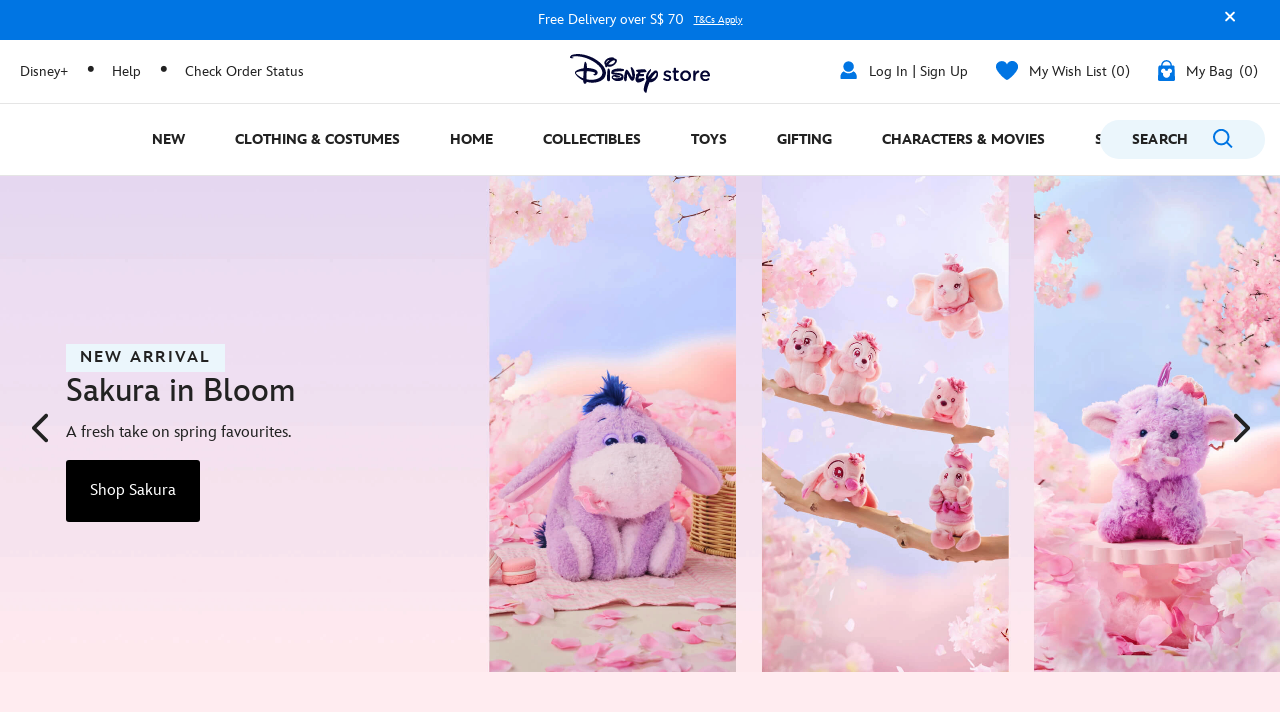

--- FILE ---
content_type: text/html;charset=UTF-8
request_url: https://www.disneystore.asia/
body_size: 41809
content:
<!DOCTYPE html>
<html lang="en">
<head>
<meta charset=UTF-8>
<meta http-equiv="x-ua-compatible" content="ie=edge">
<meta name="viewport" content="width=device-width, initial-scale=1">



    <title>Disney Store | Official Site for Disney Merchandise</title>
    <meta name="description" content="Live your Disney, Star Wars and Marvel lifestyle with Disney Store Singapore. Shop for collectibles, clothes, toys, decor and more online!" />



<script>
    var smartBannerName = "apple-itunes-app";
    var mobileSmartBannerAppId = "462423445";
    var isSmartBannerEnabled = "false";
</script>



<meta name="keywords" content="Disney Store"/>



    











<script>

    
        var analyticsUserStatus = {
            'user_status': 'not logged in',
            'user_last_visit_date': '',
            'user_order_count': '0',
            'user_session_id': 'eUgYaHX0ioKwZUE3hHg8tg0gGHz18Kmr1v8=',
            'user_anonymous_id': 'abifKTd5RuBvPX8HoUxRoi6gMO',
            'user_visitor_id': 'abifKTd5RuBvPX8HoUxRoi6gMO',
            'customer_id': 'guest',
            'customer_swid': '',
            'customer_group': JSON.parse('[&quot;Desktop Customers Only&quot;,&quot;Everyone&quot;,&quot;GlobaleCustomers&quot;,&quot;SG Desktop Customers Only&quot;,&quot;SG_Locale_Customers&quot;,&quot;Unregistered&quot;]'.replace(/&quot;/g, '"')),
            'currency_code': 'sgd',
            'guest_currency': 'sgd',
            'guest_dest_country': 'sg',
            'fx_rate': '1.379899367',
            'user_recognised': false,
            'country_code_locale': "us",
            'marketing_opt_in_status': null,
            'email_address': ""
        }
        
            var uncachedBasketItems = {
                'cart_total_items': '0',
                'basket_id': '',
                'cart_total_value': ''
            }
        
    

    var countryCode = "us";
    var newRelicBase = '\x7b\"request_id\":\"zhQzVmOcdWkBAAB_-1-01\",\"querystring\":\"\",\"user_agent\":\"Mozilla\\\\/5.0 (Macintosh; Intel Mac OS X 10_15_7) AppleWebKit\\\\/537.36 (KHTML, like Gecko) Chrome\\\\/131.0.0.0 Safari\\\\/537.36; ClaudeBot\\\\/1.0; +claudebot@anthropic.com)\",\"path\":\"\\\\/on\\\\/demandware.servlet\\\\/Sites\\\\-shopDisneyAP\\\\-Site\\\\/en_SG\\\\/Page\\\\-UncachedHeaderItems\",\"session_id\":\"eUgYaHX0ioKwZUE3hHg8tg0gGHz18Kmr1v8=\",\"customer_id\":\"abifKTd5RuBvPX8HoUxRoi6gMO\"\x7d';

    


    var wishlistQty = 0.0;

    
</script>












    
        
            <meta property="og:image" content="https://s7d1.scene7.com/is/image/ShopDisneyAPAC/logo%5Fgeneraluse%5F1000x1000?$largeFull2x$">
        
    
        
            <meta name="google-site-verification" content="sN5mqqpSNfc0zs2s1I_O55ItqeniXDlt0FbMr_iauqQ">
        
    
        
            <meta name="facebook-domain-verification" content="cepw2peszt046wydj6tzgsa66bvq6g">
        
    



    <link rel="preconnect" href="//static-mh.content.disney.io"/>





<link rel="icon" type="image/png" href="/on/demandware.static/Sites-shopDisneyAP-Site/-/default/dwa95a4e7e/images/favicon-196x196.png" sizes="196x196" />
<link rel="icon" type="image/png" href="/on/demandware.static/Sites-shopDisneyAP-Site/-/default/dw2c24a64d/images/favicon-96x96.png" sizes="96x96" />
<link rel="icon" type="image/png" href="/on/demandware.static/Sites-shopDisneyAP-Site/-/default/dw20214a79/images/favicon-32x32.png" sizes="32x32" />
<link rel="icon" type="image/png" href="/on/demandware.static/Sites-shopDisneyAP-Site/-/default/dwfcb5d4c2/images/favicon-16x16.png" sizes="16x16" />
<link rel="icon" type="image/png" href="/on/demandware.static/Sites-shopDisneyAP-Site/-/default/dwf7cd0cb7/images/favicon-128.png" sizes="128x128" />
<link rel="icon" href="/on/demandware.static/Sites-shopDisneyAP-Site/-/default/dw671765c8/images/favicon.ico" />




    

    

    
    
    
        <link rel="stylesheet" href="/on/demandware.static/Sites-shopDisneyAP-Site/-/en_SG/v1769295704360/css/global.css" />
    


<noscript>
    <link href="/on/demandware.static/Sites-shopDisneyAP-Site/-/en_SG/v1769295704360/css/global.css" rel="stylesheet">
</noscript>



    <link rel="stylesheet" href="/on/demandware.static/Sites-shopDisneyAP-Site/-/en_SG/v1769295704360/css/homePage.css" />







<script>
    var isNativeApp = false;
    var isAjaxReq = false;
</script>



<script>
    var isSwitchUserModalEnabled = false;
</script>





<script>
    var isMobileApp = false;
    window.currentPageType = "homePage";
</script>



    
        <link rel="alternate" hreflang="en-us" href="https://www.disneystore.com/" />
    
        <link rel="alternate" hreflang="de-at" href="https://www.disneystore.de/" />
    
        <link rel="alternate" hreflang="de-de" href="https://www.disneystore.de/" />
    
        <link rel="alternate" hreflang="de-ch" href="https://www.disneystore.de/" />
    
        <link rel="alternate" hreflang="en-gb" href="https://www.disneystore.co.uk/" />
    
        <link rel="alternate" hreflang="es-ar" href="https://www.disneystore.es/" />
    
        <link rel="alternate" hreflang="es-pt" href="https://www.disneystore.es/" />
    
        <link rel="alternate" hreflang="es-es" href="https://www.disneystore.es/" />
    
        <link rel="alternate" hreflang="fr-be" href="https://www.disneystore.fr/" />
    
        <link rel="alternate" hreflang="fr-fr" href="https://www.disneystore.fr/" />
    
        <link rel="alternate" hreflang="it-it" href="https://www.disneystore.it/" />
    
        <link rel="alternate" hreflang="en-ad" href="https://www.disneystore.eu/" />
    
        <link rel="alternate" hreflang="en-be" href="https://www.disneystore.eu/" />
    
        <link rel="alternate" hreflang="en-bg" href="https://www.disneystore.eu/" />
    
        <link rel="alternate" hreflang="en-cz" href="https://www.disneystore.eu/" />
    
        <link rel="alternate" hreflang="en-cy" href="https://www.disneystore.eu/" />
    
        <link rel="alternate" hreflang="en-dk" href="https://www.disneystore.eu/" />
    
        <link rel="alternate" hreflang="en-ee" href="https://www.disneystore.eu/" />
    
        <link rel="alternate" hreflang="en-fi" href="https://www.disneystore.eu/" />
    
        <link rel="alternate" hreflang="en-gr" href="https://www.disneystore.eu/" />
    
        <link rel="alternate" hreflang="en-hr" href="https://www.disneystore.eu/" />
    
        <link rel="alternate" hreflang="en-hu" href="https://www.disneystore.eu/" />
    
        <link rel="alternate" hreflang="en-ie" href="https://www.disneystore.eu/" />
    
        <link rel="alternate" hreflang="en-lv" href="https://www.disneystore.eu/" />
    
        <link rel="alternate" hreflang="en-li" href="https://www.disneystore.eu/" />
    
        <link rel="alternate" hreflang="en-lt" href="https://www.disneystore.eu/" />
    
        <link rel="alternate" hreflang="en-lu" href="https://www.disneystore.eu/" />
    
        <link rel="alternate" hreflang="en-mt" href="https://www.disneystore.eu/" />
    
        <link rel="alternate" hreflang="en-nl" href="https://www.disneystore.eu/" />
    
        <link rel="alternate" hreflang="en-no" href="https://www.disneystore.eu/" />
    
        <link rel="alternate" hreflang="en-pl" href="https://www.disneystore.eu/" />
    
        <link rel="alternate" hreflang="en-ro" href="https://www.disneystore.eu/" />
    
        <link rel="alternate" hreflang="en-sk" href="https://www.disneystore.eu/" />
    
        <link rel="alternate" hreflang="en-si" href="https://www.disneystore.eu/" />
    
        <link rel="alternate" hreflang="en-se" href="https://www.disneystore.eu/" />
    
        <link rel="alternate" hreflang="en-tr" href="https://www.disneystore.eu/" />
    
        <link rel="alternate" hreflang="en-au" href="https://www.disneystore.asia/au" />
    
        <link rel="alternate" hreflang="en-hk" href="https://www.disneystore.asia/hk" />
    
        <link rel="alternate" hreflang="zh-hk" href="https://www.disneystore.asia/hk/zh" />
    
        <link rel="alternate" hreflang="en-my" href="https://www.disneystore.asia/my" />
    
        <link rel="alternate" hreflang="en-nz" href="https://www.disneystore.asia/nz" />
    
        <link rel="alternate" hreflang="en-sg" href="https://www.disneystore.asia/" />
    
        <link rel="alternate" hreflang="en-tw" href="https://www.disneystore.asia/tw" />
    
        <link rel="alternate" hreflang="zh-tw" href="https://www.disneystore.asia/tw/zh" />
    
        <link rel="alternate" hreflang="ja-jp" href="https://shopdisney.disney.co.jp/" />
    








<link rel="icon" href="/on/demandware.static/Sites-shopDisneyAP-Site/-/default/dw8f8acff3/images/svgdefs.svg"/>






<link rel="canonical" href="https://www.disneystore.asia/"/>

<script type="text/javascript">//<!--
/* <![CDATA[ (head-active_data.js) */
var dw = (window.dw || {});
dw.ac = {
    _analytics: null,
    _events: [],
    _category: "",
    _searchData: "",
    _anact: "",
    _anact_nohit_tag: "",
    _analytics_enabled: "true",
    _timeZone: "Asia/Singapore",
    _capture: function(configs) {
        if (Object.prototype.toString.call(configs) === "[object Array]") {
            configs.forEach(captureObject);
            return;
        }
        dw.ac._events.push(configs);
    },
	capture: function() { 
		dw.ac._capture(arguments);
		// send to CQ as well:
		if (window.CQuotient) {
			window.CQuotient.trackEventsFromAC(arguments);
		}
	},
    EV_PRD_SEARCHHIT: "searchhit",
    EV_PRD_DETAIL: "detail",
    EV_PRD_RECOMMENDATION: "recommendation",
    EV_PRD_SETPRODUCT: "setproduct",
    applyContext: function(context) {
        if (typeof context === "object" && context.hasOwnProperty("category")) {
        	dw.ac._category = context.category;
        }
        if (typeof context === "object" && context.hasOwnProperty("searchData")) {
        	dw.ac._searchData = context.searchData;
        }
    },
    setDWAnalytics: function(analytics) {
        dw.ac._analytics = analytics;
    },
    eventsIsEmpty: function() {
        return 0 == dw.ac._events.length;
    }
};
/* ]]> */
// -->
</script>
<script type="text/javascript">//<!--
/* <![CDATA[ (head-cquotient.js) */
var CQuotient = window.CQuotient = {};
CQuotient.clientId = 'bgsx-shopDisneyAP';
CQuotient.realm = 'BGSX';
CQuotient.siteId = 'shopDisneyAP';
CQuotient.instanceType = 'prd';
CQuotient.locale = 'en_SG';
CQuotient.fbPixelId = '__UNKNOWN__';
CQuotient.activities = [];
CQuotient.cqcid='';
CQuotient.cquid='';
CQuotient.cqeid='';
CQuotient.cqlid='';
CQuotient.apiHost='api.cquotient.com';
/* Turn this on to test against Staging Einstein */
/* CQuotient.useTest= true; */
CQuotient.useTest = ('true' === 'false');
CQuotient.initFromCookies = function () {
	var ca = document.cookie.split(';');
	for(var i=0;i < ca.length;i++) {
	  var c = ca[i];
	  while (c.charAt(0)==' ') c = c.substring(1,c.length);
	  if (c.indexOf('cqcid=') == 0) {
		CQuotient.cqcid=c.substring('cqcid='.length,c.length);
	  } else if (c.indexOf('cquid=') == 0) {
		  var value = c.substring('cquid='.length,c.length);
		  if (value) {
		  	var split_value = value.split("|", 3);
		  	if (split_value.length > 0) {
			  CQuotient.cquid=split_value[0];
		  	}
		  	if (split_value.length > 1) {
			  CQuotient.cqeid=split_value[1];
		  	}
		  	if (split_value.length > 2) {
			  CQuotient.cqlid=split_value[2];
		  	}
		  }
	  }
	}
}
CQuotient.getCQCookieId = function () {
	if(window.CQuotient.cqcid == '')
		window.CQuotient.initFromCookies();
	return window.CQuotient.cqcid;
};
CQuotient.getCQUserId = function () {
	if(window.CQuotient.cquid == '')
		window.CQuotient.initFromCookies();
	return window.CQuotient.cquid;
};
CQuotient.getCQHashedEmail = function () {
	if(window.CQuotient.cqeid == '')
		window.CQuotient.initFromCookies();
	return window.CQuotient.cqeid;
};
CQuotient.getCQHashedLogin = function () {
	if(window.CQuotient.cqlid == '')
		window.CQuotient.initFromCookies();
	return window.CQuotient.cqlid;
};
CQuotient.trackEventsFromAC = function (/* Object or Array */ events) {
try {
	if (Object.prototype.toString.call(events) === "[object Array]") {
		events.forEach(_trackASingleCQEvent);
	} else {
		CQuotient._trackASingleCQEvent(events);
	}
} catch(err) {}
};
CQuotient._trackASingleCQEvent = function ( /* Object */ event) {
	if (event && event.id) {
		if (event.type === dw.ac.EV_PRD_DETAIL) {
			CQuotient.trackViewProduct( {id:'', alt_id: event.id, type: 'raw_sku'} );
		} // not handling the other dw.ac.* events currently
	}
};
CQuotient.trackViewProduct = function(/* Object */ cqParamData){
	var cq_params = {};
	cq_params.cookieId = CQuotient.getCQCookieId();
	cq_params.userId = CQuotient.getCQUserId();
	cq_params.emailId = CQuotient.getCQHashedEmail();
	cq_params.loginId = CQuotient.getCQHashedLogin();
	cq_params.product = cqParamData.product;
	cq_params.realm = cqParamData.realm;
	cq_params.siteId = cqParamData.siteId;
	cq_params.instanceType = cqParamData.instanceType;
	cq_params.locale = CQuotient.locale;
	
	if(CQuotient.sendActivity) {
		CQuotient.sendActivity(CQuotient.clientId, 'viewProduct', cq_params);
	} else {
		CQuotient.activities.push({activityType: 'viewProduct', parameters: cq_params});
	}
};
/* ]]> */
// -->
</script>




<script>(window.BOOMR_mq=window.BOOMR_mq||[]).push(["addVar",{"rua.upush":"false","rua.cpush":"true","rua.upre":"false","rua.cpre":"true","rua.uprl":"false","rua.cprl":"false","rua.cprf":"false","rua.trans":"SJ-bd5fa95a-59ca-4fe4-bb22-105e4382039c","rua.cook":"false","rua.ims":"false","rua.ufprl":"false","rua.cfprl":"false","rua.isuxp":"false","rua.texp":"norulematch","rua.ceh":"false","rua.ueh":"false","rua.ieh.st":"0"}]);</script>
                              <script>!function(e){var n="https://s.go-mpulse.net/boomerang/";if("False"=="True")e.BOOMR_config=e.BOOMR_config||{},e.BOOMR_config.PageParams=e.BOOMR_config.PageParams||{},e.BOOMR_config.PageParams.pci=!0,n="https://s2.go-mpulse.net/boomerang/";if(window.BOOMR_API_key="L746B-F38QN-GJLQ5-72FNS-B8LRY",function(){function e(){if(!o){var e=document.createElement("script");e.id="boomr-scr-as",e.src=window.BOOMR.url,e.async=!0,i.parentNode.appendChild(e),o=!0}}function t(e){o=!0;var n,t,a,r,d=document,O=window;if(window.BOOMR.snippetMethod=e?"if":"i",t=function(e,n){var t=d.createElement("script");t.id=n||"boomr-if-as",t.src=window.BOOMR.url,BOOMR_lstart=(new Date).getTime(),e=e||d.body,e.appendChild(t)},!window.addEventListener&&window.attachEvent&&navigator.userAgent.match(/MSIE [67]\./))return window.BOOMR.snippetMethod="s",void t(i.parentNode,"boomr-async");a=document.createElement("IFRAME"),a.src="about:blank",a.title="",a.role="presentation",a.loading="eager",r=(a.frameElement||a).style,r.width=0,r.height=0,r.border=0,r.display="none",i.parentNode.appendChild(a);try{O=a.contentWindow,d=O.document.open()}catch(_){n=document.domain,a.src="javascript:var d=document.open();d.domain='"+n+"';void(0);",O=a.contentWindow,d=O.document.open()}if(n)d._boomrl=function(){this.domain=n,t()},d.write("<bo"+"dy onload='document._boomrl();'>");else if(O._boomrl=function(){t()},O.addEventListener)O.addEventListener("load",O._boomrl,!1);else if(O.attachEvent)O.attachEvent("onload",O._boomrl);d.close()}function a(e){window.BOOMR_onload=e&&e.timeStamp||(new Date).getTime()}if(!window.BOOMR||!window.BOOMR.version&&!window.BOOMR.snippetExecuted){window.BOOMR=window.BOOMR||{},window.BOOMR.snippetStart=(new Date).getTime(),window.BOOMR.snippetExecuted=!0,window.BOOMR.snippetVersion=12,window.BOOMR.url=n+"L746B-F38QN-GJLQ5-72FNS-B8LRY";var i=document.currentScript||document.getElementsByTagName("script")[0],o=!1,r=document.createElement("link");if(r.relList&&"function"==typeof r.relList.supports&&r.relList.supports("preload")&&"as"in r)window.BOOMR.snippetMethod="p",r.href=window.BOOMR.url,r.rel="preload",r.as="script",r.addEventListener("load",e),r.addEventListener("error",function(){t(!0)}),setTimeout(function(){if(!o)t(!0)},3e3),BOOMR_lstart=(new Date).getTime(),i.parentNode.appendChild(r);else t(!1);if(window.addEventListener)window.addEventListener("load",a,!1);else if(window.attachEvent)window.attachEvent("onload",a)}}(),"".length>0)if(e&&"performance"in e&&e.performance&&"function"==typeof e.performance.setResourceTimingBufferSize)e.performance.setResourceTimingBufferSize();!function(){if(BOOMR=e.BOOMR||{},BOOMR.plugins=BOOMR.plugins||{},!BOOMR.plugins.AK){var n="true"=="true"?1:0,t="",a="ck6qouyxgqvjm2lvtrrq-f-f39623b2d-clientnsv4-s.akamaihd.net",i="false"=="true"?2:1,o={"ak.v":"39","ak.cp":"1356956","ak.ai":parseInt("922089",10),"ak.ol":"0","ak.cr":7,"ak.ipv":4,"ak.proto":"h2","ak.rid":"5d02772","ak.r":42312,"ak.a2":n,"ak.m":"dscj","ak.n":"essl","ak.bpcip":"18.189.7.0","ak.cport":37624,"ak.gh":"23.52.41.150","ak.quicv":"","ak.tlsv":"tls1.3","ak.0rtt":"","ak.0rtt.ed":"","ak.csrc":"-","ak.acc":"","ak.t":"1769315427","ak.ak":"hOBiQwZUYzCg5VSAfCLimQ==5uQXYNTifVt6e67jf05klagFLwomGfAJsfP4W+EYfJKau7hzM0+PwRrGbrklyW9S7GzVY6RA6WHy4ptaCViXSgG+Eie1IXM1bv7ugQenTsaZooeGPqAzOwlGM1v8CbpI/[base64]/kcKTA8cTAf7Kcfu0=","ak.pv":"15","ak.dpoabenc":"","ak.tf":i};if(""!==t)o["ak.ruds"]=t;var r={i:!1,av:function(n){var t="http.initiator";if(n&&(!n[t]||"spa_hard"===n[t]))o["ak.feo"]=void 0!==e.aFeoApplied?1:0,BOOMR.addVar(o)},rv:function(){var e=["ak.bpcip","ak.cport","ak.cr","ak.csrc","ak.gh","ak.ipv","ak.m","ak.n","ak.ol","ak.proto","ak.quicv","ak.tlsv","ak.0rtt","ak.0rtt.ed","ak.r","ak.acc","ak.t","ak.tf"];BOOMR.removeVar(e)}};BOOMR.plugins.AK={akVars:o,akDNSPreFetchDomain:a,init:function(){if(!r.i){var e=BOOMR.subscribe;e("before_beacon",r.av,null,null),e("onbeacon",r.rv,null,null),r.i=!0}return this},is_complete:function(){return!0}}}}()}(window);</script></head>
<body data-svgdefs="/on/demandware.static/Sites-shopDisneyAP-Site/-/default/dw8f8acff3/images/svgdefs.svg" data-tealium-pagevars="{&quot;t_currency&quot;:&quot;SGD&quot;,&quot;t_locale&quot;:&quot;en_SG&quot;,&quot;t_country&quot;:&quot;SG&quot;,&quot;t_server&quot;:&quot;www.shopdisney.asia&quot;,&quot;gre_rt&quot;:&quot;&quot;,&quot;query&quot;:&quot;&quot;,&quot;request_type&quot;:&quot;&quot;,&quot;t_page_type&quot;:&quot;&quot;,&quot;t_nvalue&quot;:&quot;&quot;,&quot;tealium_event&quot;:&quot;view&quot;,&quot;page_type&quot;:&quot;home&quot;,&quot;country_code&quot;:&quot;sg&quot;,&quot;site_section&quot;:&quot;Homepage&quot;,&quot;language_code&quot;:&quot;en&quot;,&quot;region_code&quot;:&quot;apac&quot;,&quot;site_section_local&quot;:&quot;Homepage&quot;,&quot;page_name&quot;:&quot;homepage&quot;,&quot;app_webview&quot;:&quot;&quot;,&quot;src_code&quot;:&quot;&quot;,&quot;site_path&quot;:&quot;homeLandingPage&quot;}" class="">
<div class="page" data-action="Sites-shopDisneyAP-Site" data-querystring="" data-pageID="">

	
	<div class="content-asset"><!-- dwMarker="content" dwContentID="0816422770d9c255d7c99744fb" -->
		<?xml version="1.0" encoding="utf-8"?><svg xmlns="http://www.w3.org/2000/svg" xmlns:xlink="http://www.w3.org/1999/xlink" version="1.1" xml:space="preserve" display="none" width="0" height="0" >    <defs>        <symbol id="question-mark" viewBox="0 0 25 25">            <defs>                <style type="text/css">.cls-question-mark{fill:#253b56;}</style>            </defs>            <title>more details</title>            <g id="Layer_2d">                <g id="Messaging_Help_Support">                    <path class="cls-question-mark" d="M12.5,1A11.5,11.5,0,1,0,24,12.5,11.5,11.5,0,0,0,12.5,1Zm1.1,18.86a1.76,1.76,0,0,1-1.21.46,1.79,1.79,0,0,1-1.23-.46,1.64,1.64,0,0,1-.55-1.3,1.77,1.77,0,1,1,3.54,0A1.67,1.67,0,0,1,13.6,19.86Zm3.45-9.64a4.29,4.29,0,0,1-.81,1.1c-.29.29-.81.76-1.55,1.42a4.68,4.68,0,0,0-.45.46,1.26,1.26,0,0,0-.22.3,1.08,1.08,0,0,0-.11.28c0,.1-.08.3-.14.59a1.41,1.41,0,0,1-1.48,1.26,1.49,1.49,0,0,1-1.07-.42A1.58,1.58,0,0,1,10.77,14,3.74,3.74,0,0,1,11,12.53a3.64,3.64,0,0,1,.7-1.09c.26-.29.63-.63,1.07-1s.65-.57.82-.74A2.15,2.15,0,0,0,14,9.19a1,1,0,0,0,.13-.48,1.2,1.2,0,0,0-.41-.92,1.54,1.54,0,0,0-1.1-.38,1.52,1.52,0,0,0-1.16.37,3.46,3.46,0,0,0-.7,1.31A1.58,1.58,0,0,1,9.19,10.4a1.53,1.53,0,0,1-1.14-.48,1.49,1.49,0,0,1-.47-1.06,3.68,3.68,0,0,1,.61-1.95A4.72,4.72,0,0,1,10,5.31a5.45,5.45,0,0,1,2.66-.63,5.62,5.62,0,0,1,2.48.53A4.14,4.14,0,0,1,16.8,6.66a3.62,3.62,0,0,1,.62,2A3.15,3.15,0,0,1,17.05,10.22Z"/>                                    </g>            </g>        </symbol>        <symbol id="icon-delivery-check" viewBox="0 0 16 16">            <path d="M5.56 16a2.24 2.24 0 01-1.75-.84l-3.36-4.3a2.1 2.1 0 01.42-3 2.23 2.23 0 013.13.4l1.47 1.94L12 .93a2.24 2.24 0 013-.55 2.1 2.1 0 01.57 3L7.38 15.07a2.21 2.21 0 01-1.76.93z" fill-rule="evenodd"/>        </symbol>    </defs></svg>
	</div> <!-- End content-asset -->





<link rel="stylesheet" href="/on/demandware.static/Sites-shopDisneyAP-Site/-/en_SG/v1769295704360/css/globale/flags.css" />
<link rel="stylesheet" href="/on/demandware.static/Sites-shopDisneyAP-Site/-/en_SG/v1769295704360/css/globale/styles.css" />
<script type="text/javascript" id="globale-script-loader-data" src="/on/demandware.static/Sites-shopDisneyAP-Site/-/en_SG/v1769295704360/js/geScriptLoader.js">
{
  "action": "Globale-ScriptLoaderData",
  "queryString": "",
  "locale": "en_SG",
  "clientJsUrl": "https://web-dsy.global-e.com/merchant/clientsdk/1023",
  "apiVersion": "2.1.4",
  "clientJsMerchantId": 1023,
  "clientSettings": "{\"AllowClientTracking\":{\"Value\":\"true\"},\"CDNEnabled\":{\"Value\":\"true\"},\"CheckoutContainerSuffix\":{\"Value\":\"Global-e_International_Checkout\"},\"FT_IsAnalyticsSDKEnabled\":{\"Value\":\"true\"},\"FullClientTracking\":{\"Value\":\"true\"},\"IsMonitoringMerchant\":{\"Value\":\"true\"},\"IsV2Checkout\":{\"Value\":\"true\"},\"SetGEInCheckoutContainer\":{\"Value\":\"true\"},\"ShowFreeShippingBanner\":{\"Value\":\"false\"},\"TabletAsMobile\":{\"Value\":\"false\"},\"AdScaleClientSDKURL\":{\"Value\":\"https://web.global-e.com/merchant/GetAdScaleClientScript?merchantId=1023\"},\"AmazonUICulture\":{\"Value\":\"en-GB\"},\"AnalyticsSDKCDN\":{\"Value\":\"https://globale-analytics-sdk.global-e.com/PROD/bundle.js\"},\"AnalyticsUrl\":{\"Value\":\"https://services.global-e.com/\"},\"BfGoogleAdsEnabled\":{\"Value\":\"false\"},\"BfGoogleAdsLifetimeInDays\":{\"Value\":\"30\"},\"CashbackServiceDomainUrl\":{\"Value\":\"https://finance-cashback.global-e.com\"},\"CDNUrl\":{\"Value\":\"https://web-dsy.global-e.com/\"},\"ChargeMerchantForPrepaidRMAOfReplacement\":{\"Value\":\"false\"},\"CheckoutCDNURL\":{\"Value\":\"https://web-dsy.global-e.com/\"},\"EnableReplaceUnsupportedCharactersInCheckout\":{\"Value\":\"false\"},\"Environment\":{\"Value\":\"PRODUCTION\"},\"FinanceServiceBaseUrl\":{\"Value\":\"https://finance-calculations.global-e.com\"},\"FT_AnalyticsSdkEnsureClientIdSynchronized\":{\"Value\":\"true\"},\"FT_BrowsingStartCircuitBreaker\":{\"Value\":\"true\"},\"FT_BrowsingStartEventInsteadOfPageViewed\":{\"Value\":\"true\"},\"FT_IsLegacyAnalyticsSDKEnabled\":{\"Value\":\"true\"},\"FT_IsShippingCountrySwitcherPopupAnalyticsEnabled\":{\"Value\":\"false\"},\"FT_IsWelcomePopupAnalyticsEnabled\":{\"Value\":\"false\"},\"FT_PostponePageViewToPageLoadComplete\":{\"Value\":\"true\"},\"FT_UseGlobalEEngineConfig\":{\"Value\":\"true\"},\"FT_UtmRaceConditionEnabled\":{\"Value\":\"true\"},\"GTM_ID\":{\"Value\":\"GTM-PWW94X2\"},\"InternalTrackingEnabled\":{\"Value\":\"false\"},\"InvoiceEditorURL\":{\"Value\":\"documents/invoice_editor\"},\"PixelAddress\":{\"Value\":\"https://utils.global-e.com\"},\"RangeOfAdditionalPaymentFieldsToDisplayIDs\":{\"Value\":\"[1,2,3,4,5,6,7,8,9,10,11,12,13,14,15,16,17,18,19,20]\"},\"ReconciliationServiceBaseUrl\":{\"Value\":\"https://finance-reconciliation-engine.global-e.com\"},\"RefundRMAReplacementShippingTypes\":{\"Value\":\"[2,3,4]\"},\"RefundRMAReplacementStatuses\":{\"Value\":\"[9,11,12]\"},\"TrackingV2\":{\"Value\":\"true\"},\"UseShopifyCheckoutForPickUpDeliveryMethod\":{\"Value\":\"false\"},\"MerchantIdHashed\":{\"Value\":\"mZVW\"}}",
  "clientJsDomain": "https://web-dsy.global-e.com",
  "cookieDomain": "www.disneystore.asia",
  "globaleOperatedCountry": true,
  "performFrontendSiteUrlRedirect": true,
  "getSiteRedirectUrl": "https://www.disneystore.asia/on/demandware.store/Sites-shopDisneyAP-Site/en_SG/Globale-GetSiteRedirectUrl",
  "globaleConvertPriceUrl": "https://www.disneystore.asia/on/demandware.store/Sites-shopDisneyAP-Site/en_SG/Globale-ConvertPrice",
  "globaleCartTokenUrl": "https://www.disneystore.asia/on/demandware.store/Sites-shopDisneyAP-Site/en_SG/Globale-GetCartToken",
  "geoLocationCountry": {
    "countryCode": "US",
    "isCountryExists": false
  },
  "siteId": "shopDisneyAP",
  "country": "SG",
  "currency": "SGD",
  "culture": "en-GB",
  "languageSwitcher": {
    "enabled": false
  },
  "allowedCurrencies": {},
  "priceConverterExcludedCountries": []
}
</script>




	
	<div class="content-asset"><!-- dwMarker="content" dwContentID="df435f9f04f40b09b55dad8b4c" -->
		<svg xmlns="http://www.w3.org/2000/svg" xmlns:xlink="http://www.w3.org/1999/xlink" display="none" width="0" height="0" version="1.1" xml:space="preserve">
	<symbol id="icon-logo" height="43" viewBox="0 0 144 43" width="144">
		<mask id="a" fill="#fff">
			<path d="m0 0h9.8498169v10.7216072h-9.8498169z" fill="#fff" fill-rule="evenodd" />
		</mask>
		<g fill="#040633" fill-rule="evenodd" transform="translate(2 2)">
			<path d="m93.570484 25.8606805c-.2512346-.1358025-.4450618-.4277779-.4450618-.8172841 0-.5253088.4067902-.9530867.9481483-.9530867.1740741 0 .3679013.0580247.5030865.1358025.9870373.6617286 2.0129634.9925928 2.941976.9925928 1.0055557 0 1.5864201-.4283951 1.5864201-1.1092594v-.0388889c0-.7981484-1.0839509-1.0703706-2.2833339-1.4401238-1.5092595-.4277779-3.1932105-1.0506175-3.1932105-3.01605v-.0388889c0-1.9462967 1.6061732-3.133334 3.6382724-3.133334 1.0839508 0 2.2061733.3117284 3.2123459.8370372.329013.1746914.561112.4864198.561112.8950619 0 .5450619-.445062.9537039-.967285.9537039-.1938267 0-.3098761-.0388889-.4648144-.1166667-.832099-.4283951-1.6833337-.7012347-2.3993832-.7012347-.9098768 0-1.4320991.4283952-1.4320991 1.0314817v.0395062c0 .738889 1.1030866 1.0506175 2.3030869 1.4401237 1.4895065.4666668 3.1734578 1.1481484 3.1734578 2.996297v.0388889c0 2.1604943-1.6641982 3.2302476-3.793211 3.2302476-1.2962966 0-2.7086426-.4086421-3.889507-1.2259262" />
			<path d="m103.751042 24.050927v-5.4098777h-.387037c-.561112 0-1.006791-.4475309-1.006791-1.0117286 0-.5641976.445679-1.0117286 1.006791-1.0117286h.387037v-1.7518522c0-.6419755.522222-1.1672842 1.161111-1.1672842.658025 0 1.180247.5253087 1.180247 1.1672842v1.7518522h1.838272c.561111 0 1.006173.447531 1.006173 1.0117286 0 .5641977-.445062 1.0117286-1.006173 1.0117286h-1.838272v5.0401246c0 .914815.464198 1.2845681 1.258025 1.2845681.270988 0 .503087-.058642.580247-.058642.52284 0 .987037.4283952.987037.9728398 0 .4283951-.290123.7790125-.619135.914815-.503087.1753086-.987038.2728395-1.606174.2728395-1.722222 0-2.941358-.7592594-2.941358-3.0166673" />
			<path d="m110.156969 21.8132105v-.0388889c0-2.9382722 2.322223-5.3709888 5.457409-5.3709888 3.134568 0 5.437655 2.3932104 5.437655 5.3320999v.0388889c0 2.9191364-2.322223 5.3512357-5.476544 5.3512357-3.115433 0-5.41852-2.3938277-5.41852-5.3123468m8.553088 0v-.0388889c0-1.8098769-1.296296-3.3080254-3.134568-3.3080254-1.877161 0-3.077161 1.4783954-3.077161 3.2691365v.0388889c0 1.7901238 1.296913 3.3080254 3.11605 3.3080254 1.896296 0 3.095679-1.4987658 3.095679-3.2691365" />
			<path d="m123.240243 17.6877775c0-.6425927.503704-1.1870373 1.161729-1.1870373.638272 0 1.180247.5253088 1.180247 1.1870373v1.0506175c.541358-1.2839509 1.548149-2.2567906 2.573458-2.2567906.735802 0 1.161111.5055557 1.161111 1.1672842 0 .6228397-.406173 1.0314817-.929013 1.1283953-1.664198.2919754-2.805556 1.5765436-2.805556 4.0086429v3.0358031c0 .6425927-.522222 1.1679014-1.180247 1.1679014-.638889 0-1.161729-.5061729-1.161729-1.1679014z" />
			<path d="m0 5.3901246v-.0388889c0-2.93827223 2.07037081-5.3512357 4.99259365-5.3512357 3.25061797 0 4.85740844 2.68518575 4.85740844 5.05926033 0 .66172854-.50308653 1.1283953-1.10370394 1.1283953h-6.40493963c.25185191 1.67407443 1.43209907 2.60740796 2.94135865 2.60740796.98703725 0 1.76111148-.33024698 2.41913632-.89444463.1160494-.09753089.32901241-.21419758.60000012-.21419758.52222234 0 .92839526.42777787.92839526.95370391 0 .29197537-.13518521.54444456-.30925932.70000015-.92901255.83703726-2.0901239 1.38148176-3.67654399 1.38148176-2.96111174 0-5.24444556-2.1592597-5.24444556-5.3314826zm7.56605099-.75864214c-.15493831-1.51790155-1.04506195-2.70493884-2.59259315-2.70493884-1.43209906 0-2.4388894 1.10864221-2.65123513 2.70493884z" mask="url(#a)" transform="translate(130.150183 16.403641)" />
			<path d="m23.5625679 4.21542899s-11.6530889-6.48518657-21.48395518-3.36790195c0 0-.60679025-.01851853-1.18518543.77654337-.57654334.79321005-1.0975311 1.33888917-.81358042 1.95246955.28641981.61913593 1.7913584.91790143 3.1135809.55000012 0 0 .61604952-.38950626-.13209879-.66111125-.74753102-.27777784-1.15000024-.34074082-1.15000024-.34074082s-.40061737-.11172842.00864197-.30555562c.40925935-.18765436 4.88827265-1.47962994 12.70000269.7796298 7.8123473 2.25987702 18.2629668 8.96111301 17.7691396 15.59629961-.4950619 6.6314829-10.8364221 6.633952-10.8364221 6.633952s-2.1320992.0376543-4.9722232-.5820989c-.0012346-2.1703708-.0006173-5.8283963.1012345-8.1067918 2.5061734.1611111 7.7092609.6425927 8.3975327 1.8901238 0 0 .317284.3172841-.7345681.8901237-.7956792.4407408-1.4790126.6166668-.7833335.9925928 0 0 1.0179015.6382717 1.6259263.4555556.6092594-.1845679 2.2901239-.7450618 2.4907413-2.5166672.2037037-1.7691361-1.9129634-3.5604945-4.9462974-4.15247-2.3839511-.4697532-3.654939-.7191359-5.8271617-.6820989.0444444-1.9777782-.162963-4.4395071-.5740742-5.03765537-.5327162-.77777795-1.1080249-1.8111115-1.5950621-.70864213-.4382717.99321009-.8283952 3.1024698-1.0086422 5.9592605-3.3438278.4401236-7.0635817 1.7580251-8.18889058 3.1098772-1.25493854 1.5141979-.06790125 2.7851858.01728395 2.9209883.08827162.1419753 2.40740792 3.735186 7.60926083 6.2703717.0567902.9506175.2049384 1.9938276.5635804 2.5716055.7728397 1.2432101 2.2586425.4209877 2.4697536.2240741.1500001-.1438272.2820988-.5339507.3444445-1.4802472 2.32284.6641977 6.5401249 1.4382719 11.125311.1932099 6.9135818-1.87963 8.000619-6.1351865 8.2716067-8.6666685.2740742-2.527161-1.4327163-9.2209896-12.3765458-15.15802791m-6.8759274 12.82222491c.0006173-.0030864.0006173-.0067901.0006173-.0098765.4209877-.0037037.3006173.0018518-.0006173.0098765m-10.45555776 2.5086425s-.73271621-.8358026.39135811-1.3086422c1.02407429-.4327162 3.18642043-1.0030867 7.00308795-1.1524694-.0376544 1.1740743-.1462964 3.6481489-.4493829 7.1555571-2.4246918-.9240743-4.95247015-2.3845684-6.94506316-4.6944455" />
			<path d="m41.3097939 12.5005542c2.8000006-.8580249 5.5253098-3.49506247 5.6135814-5.67284071.0876544-2.17839552-2.3327165-2.22345726-2.3327165-2.22345726-.0166667-.00061729-.0333334-.00123457-.05-.00246914-.3740742-1.3802472-2.9172846-1.25308668-2.9172846-1.25308668-5.1277789.28148154-6.9222237 3.80740821-7.1746929 4.74012446-.2234568.81975326-.1623457 2.04567943.8129632 2.94321053-.3216051.7740742-.1024692 1.1339508-.0271605 1.3401237.0938271.2592593.5203704 1.0567904 1.0265434 1.0185187.3611112-.0259259.6395063-.2580247 1.0802471-1.0401236 1.0037039.4623457 2.2197536.6833334 3.9685194.15m3.5932106-4.66543309c-1.5074088 2.89197589-4.7117294 2.92469199-6.5074088 2.55308699 1.1956793-1.7345683 3.7709885-3.83950701 5.3851864-4.05802558 1.8537041-.24938277 1.1222224 1.50493859 1.1222224 1.50493859m-8.2166684-.29320994c.7290125-1.09567924 1.7598769-1.56481514 3.0240747-1.65308677-1.6265435 1.03086442-2.7703709 2.44259311-3.3975316 3.35370442-.2148148-.3648149-.1839506-.86604957.3734569-1.70061765" />
			<path d="m40.0274479 21.9542599s-.0549383-4.2648157-.1055555-5.1537048c-.0475309-.8907409-.3376544-1.3327163-.6049384-1.7197534-.2679013-.3876544-.6302471-.9037039-1.2746917-.3660495-.6469137.538889-.8006174 4.0635811-.9586422 6.872841-.154321 2.8154327-.0580247 4.5944454.2814816 5.0870381.3413581.4895063 1.6487658.7314816 2.2432103.2925926.5919755-.4401235.4191359-4.6067911.4191359-4.6067911z" />
			<path d="m54.0941793 15.5143203c-.877778-1.0413583-5.8524704-1.0093677-5.8524704-1.0093677-1.8444448.0976391-6.1074087.7599849-6.6870384 2.6229483-.5827162 1.8567905-.1111112 2.5067906-.1111112 2.5067906.5037039.9549385 4.069754 1.0080249 5.0512357 1.0858027.9845681.0796297 3.5709884.4895063 4.4660503 1.0197533.8938274.5339507.2654322 1.2265435.2654322 1.2265435-.869136 1.2716052-5.6679025 1.3574077-5.6679025 1.3574077s-1.7135806-.0259259-2.1592597-.3962964c-.4401235-.3666667-.5833334-.6734569-.087037-1.2413583.4950618-.5691359 1.7858028.0987655 1.7858028.0987655s1.0401237.7679014 2.4469141.8327162c1.4154324.0660494 2.440124-.434568 2.5012351-.9141977.0666667-.4790125-1.2074077-1.0018521-1.2074077-1.0018521-4.1987663-1.3141978-5.9172852-.3265433-5.9172852-.3265433-2.3364202 1.4055559-.6796297 3.3845686-.6796297 3.3845686 3.641976 4.119754 9.5172859 1.6709881 10.1895083 1.112346.6716051-.5654323.9685187-1.1685188 1.0395064-2.8123463.0716049-1.6487658-.6129631-2.4061734-.6129631-2.4061734-1.1648151-1.5320991-4.5709886-1.6314818-5.5030876-1.7074077-.9314817-.0771605-2.8654327-.3641976-3.341976-.4796298-.4771606-.1141975-.1345679-.4623457-.1345679-.4623457.6154322-.4635804 5.1938282-.7111113 7.6179028-.7888891l1.3648151-.1376544c.8740743-.1166666 1.0290126-.630247 1.1901237-1.0086421.1635803-.3734569.0432099-.5549384.0432099-.5549384" />
			<path d="m61.4800451 13.1174062s-.5203705-.2709877-.6888891.280247c-.1666667.5543211.0191358 1.1197533.0191358 1.1197533 1.2506176 4.7339516 1.4728399 7.4771621 1.4728399 7.4771621s.0549382.8030865-.0864198.8722224c-.1407408.0734568-.2635803-.0432099-.2635803-.0432099-.1253087-.0296297-1.5679016-2.5956796-1.5679016-2.5956796l-.2611111-.4790124c-1.6092596-2.7376549-2.5450623-3.676544-2.5450623-3.676544-.2438272-.2234569-.8339508-.8388891-1.6154325-.021605-.7790125.8154323-1.4117286 3.485186-1.7148151 6.0129643-.3030865 2.5327166-.1641976 3.9790132.1987654 4.5981491.3604939.6246915 1.1339509.8493829 1.8080251.3364198.6716051-.512963.6641977-3.8512354.814815-5.5500012.1512346-1.6925929.2938272-1.4000003.2938272-1.4000003.1524692-.0185185.8870373 1.5746917.8870373 1.5746917s1.9481485 4.2438281 3.21605 4.9197542c1.2648151.6703705 2.3567906-.3135803 2.7845685-1.2401237.4314816-.9259262 1.203704-4.0506182.2703704-7.5567918-.9333335-3.5018526-3.0222228-4.628396-3.0222228-4.628396" />
			<path d="m74.5489367 25.5534582c.1666667-.5938273-.4030865-1.3728398-.9382718-1.5246917-.4679013-.1345679-4.3962972.49321-4.8777788.6043211-.4839507.112963-.2561729-.3506173-.2561729-.3506173l.6679014-2.009877s3.7061736-.0302469 4.2265441-.1160494c.5185186-.0870371.5567902-.4308643.5567902-.4308643s.0666667-.5783952.0567902-1.1401237c-.0067901-.5555557-.4870372-.5456791-.4870372-.5456791-1.4345682-.1691359-3.3802476-.0469136-3.3802476-.0469136l.5123458-1.5833337.2413581-.0092592c1.8395065.0722222 4.4703713-.1969137 5.2197542-.3808643.7506174-.1777778.3567902-.9370372.3567902-.9370372-.8925928-1.905556-1.9672844-1.8092597-1.9672844-1.8092597-3.1629636-.2067902-7.6265448.534568-8.1271622.7253088-.4938273.1901235-.4530865.5734569.1444445 1.3259262.5913581.7500002 1.7043213.7864199 1.7043213.7864199l-.9895064 1.9358029c-.7716051.0395062-1.0407409.2746914-1.0407409.2746914-.4709878.4580248.0932099 1.9043214.0932099 1.9043214s-.2141976.4240742-.4364199 1.0808644c-.2197531.6506175-.9216051 1.8129634-.0395062 3.5629638.8827163 1.7512349 2.2376548 1.653704 2.2376548 1.653704 2.4197536.0950618 6.2808656-2.1228399 6.5222236-2.9697537" />
			<path d="m86.8652974 16.8006168c-1.2358028-.9216051-2.3216055-.0679012-2.3216055-.0679012-2.1691362 1.1253089-4.8975319 4.4888898-6.3845692 6.4722236-.2135803-1.4290127.7919755-3.2080254.7919755-3.2080254l.2370371-.4135803c1.1956792-2.0203708 1.3771607-2.2327165 1.6209879-2.7580253.2425927-.5228396.3759261-1.6864201.1271606-1.7975312-.2487655-.1049383-.6635804.2635803-.6635804.2635803-3.572223 3.0148154-4.1512355 6.4771618-4.1512355 6.4771618-.3697531 1.7932103-.0722222 3.083334.4234569 3.9907416-2.0314819 4.2419762-2.7950623 8.326545-2.7950623 9.9117305.0055555 1.7086424 1.308025 2.8271611 2.0080251 3.1253093.6969137.3018519.8228397-.571605.8228397-.571605.7092594-4.3438281 1.7808646-7.2438287 3.0395068-10.1432121 3.5604946.9759262 6.5197545-2.7938277 7.4438287-4.2191367 1.0432101-1.6104941 1.0432101-3.8006181 1.0432101-3.8006181.008642-.2055556-.0080246-2.3345684-1.2419755-3.2611118m-2.5481487 6.9543225c-.4283952.3783951-1.8030868 1.1216052-3.2308649 1.2296299 1.4364201-2.5975314 3.1555562-4.5067911 4.111112-5.5141987 1.1493829-1.2129632 1.2648151-.0660494 1.2648151-.0660494.1925926 2.1592597-1.4469139 3.7382724-2.1450622 4.3506182" />
		</g>
	</symbol>
</svg>
	</div> <!-- End content-asset -->



<header class="header">
    
    <div class="header__banner">
    
        <div class="content layout--maxWidth">
            
	 


	








<style>
    .bg_mobile {
        background-color: false;
        @media only screen and (max-width: 768px) {
        background-color: false;
        }
    }
    .bg_desktop {
        background-color: false;
    }
</style>
<div class="blueBanner_wrapper bg_desktop">
    <div class="blueBanner__container" data-bannerspeed="3000">
            <div class="blueBanner__container--slider">
                
                  <div class="blueBanner_items">
<p class="blueBanner-content">Free Delivery over S$ 70 <a class="small-text js-bluebanner-link" data-target="#header-banner-content" data-toggle="modal" href="https://www.disneystore.asia/roa-delivery-information/apac-footer-delivery-information.html" onclick="window.open(this.href, '', 'resizable=no,status=no,location=no,toolbar=no,menubar=no,fullscreen=no,scrollbars=no,dependent=no'); return false;"><u>T&Cs Apply</u></a></p>
<style>
.cart-delivery__message .delayed-delivery-message span {
    width: 100%;
}

.module--squarecarousel .badge--bottom {
    height: 10px
}

</style>
</div>
                
            </div>
    </div>
    
    <div class="offer-text-container">
       <script>
	window.addEventListener('DOMContentLoaded', () => {
	const logoSVG = document.querySelector('.nav-logo-image');
	const use = logoSVG.querySelector('use');
	const symbolId = '#icon-logo'
	const symbol = document.querySelector(symbolId);
	 
	 // Inline the symbol contents into the <svg>
	const content = symbol.cloneNode(true).childNodes;
	content.forEach(node => logoSVG.appendChild(node.cloneNode(true)));
	use.remove();
	});
(function () {
  function matchHeightPerRow(selector) {
    var elements = Array.from(document.querySelectorAll(selector));
    if (!elements.length) return;

    // Reset heights
    elements.forEach(function(el) {
      el.style.height = 'auto';
    });

    // Group by row
    var rows = [];
    var currentRow = [];
    var lastTop = null;

    elements.forEach(function(el) {
      var top = el.getBoundingClientRect().top;

      if (lastTop === null || Math.abs(top - lastTop) < 2) {
        currentRow.push(el);
      } else {
        rows.push(currentRow);
        currentRow = [el];
      }

      lastTop = top;
    });

    if (currentRow.length) {
      rows.push(currentRow);
    }

    // Set max height per row
    rows.forEach(function(row) {
      var maxHeight = 0;
      row.forEach(function(el) {
        var height = el.offsetHeight;
        if (height > maxHeight) maxHeight = height;
      });
      row.forEach(function(el) {
        el.style.height = maxHeight + 'px';
      });
    });
  }

  function applyAllMatching() {
    matchHeightPerRow('.module--squarecarousel .product__tile_name');
    matchHeightPerRow('.module--squarecarousel .module__tile .price');
    matchHeightPerRow('.module--squarecarousel .product__tile_body--quickview');
    matchHeightPerRow('.module--squarecarousel .product-grid__tile');
  }

  // Run once on DOM ready
  if (document.readyState === 'loading') {
    document.addEventListener('DOMContentLoaded', applyAllMatching);
  } else {
    applyAllMatching();
  }

  // Run on resize
  window.addEventListener('resize', function () {
    applyAllMatching();
  });

  // Run when DOM changes (new tiles loaded)
  var observer = new MutationObserver(function () {
    var container = document.querySelector('.module--squarecarousel');
    if (!container) return;

    var tiles = container.querySelectorAll('.product-grid__tile');
    var name = container.querySelectorAll('.product__tile_name');
    var price = container.querySelectorAll('.module__tile .price');
    var body = container.querySelectorAll('.product__tile_body--quickview');

    if (tiles.length && name.length && price.length && body.length) {
      setTimeout(function () {
        applyAllMatching();
      }, 50);
    }
  });

  observer.observe(document.body, {
    childList: true,
    subtree: true
  });
})();

</script>
    </div>
    

    
    <div class="blueBanner__container-close">
        <a href="#" title="Close" role="button" tabindex="0">
            <svg class="header__button-close ">
                <use xlink:href="/on/demandware.static/Sites-shopDisneyAP-Site/-/default/dw8f8acff3/images/svgdefs.svg#icon-close"></use>
            </svg>
        </a>
    </div>
</div>
 
	
            <div class="header__container-close">
                <a href="#" title="Close" role="button" tabindex="0">
                    <svg class="header__button-close ">
                        <use xlink:href="/on/demandware.static/Sites-shopDisneyAP-Site/-/default/dw8f8acff3/images/svgdefs.svg#icon-close"></use>
                    </svg>
                </a>
            </div>
        </div>
    
</div>
    
    <nav class="header__nav " role="navigation" aria-label="Main Menu">
        <div class="nav__container">
            <div class="layout--maxWidth">
                <div class="row">
                    <div class="col-12">
                        <div class="navbar-header brand">
                            <a class="nav-logo" href="/" title="Disney Store Logo"
                            data-linkid="global_nav/upper_nav/thumb/shopDisney" aria-label="Disney Store Logo">
                                <svg aria-describedby="title" class="nav-logo-image">
                                    <title>Disney Store Logo</title>
                                    <use xlink:href="#icon-logo"></use>
                                </svg>
                            </a>
                        </div>
                        <div class="navbar-header">
                            <div class="float-left">
                                <div class="menu-group-left__container d-none d-lg-inline-block">
                                    

	
	<div class="content-asset"><!-- dwMarker="content" dwContentID="d8f27fb6c912ab4da74b8ac396" -->
		<div class="menu-group-left">
<ul class="nav">
	<li class="menu-group-left-item">
	<div class="guest-services__container"><a href="https://www.disneyplus.com" target="_blank">Disney+ </a></div>
	</li>
	<li class="menu-group-left-item">
	<div class="guest-services__container"><a href="https://service.global-e.com/?id=f8c5c55f-39c8-4ee5-bdd1-b76ba0f74233" target="_blank">Help</a></div>
	</li>
	<li class="menu-group-left-item">
	<div class="guest-services__container"><a href="https://www.disneystore.asia/on/demandware.store/Sites-shopDisneyAP-Site/en_SG/Order-Lookup">Check Order Status </a></div>
	</li>
</ul>
</div>

<style>
@media (max-width: 372px) {
    .search__layout .products__grid .product {
        max-width: 47%;
    }
    .search__layout .search__items .products__grid .product .product__tile .badge-container .badge--top {
        left: 5px;
        padding: 4px 6px;
    }
}

</style>
	</div> <!-- End content-asset -->



                                </div>
                                <button class="navbar-toggler d-lg-none" type="button" aria-controls="sg-navbar-collapse" aria-expanded="false" aria-label="Toggle navigation">
                                    <svg width="24px" height="24px" viewBox="0 0 24 24" version="1.1" xmlns="http://www.w3.org/2000/svg" xmlns:xlink="http://www.w3.org/1999/xlink">
                                        <use xlink:href="/on/demandware.static/Sites-shopDisneyAP-Site/-/default/dw8f8acff3/images/svgdefs.svg#icon-hamburger-menu"></use>
                                    </svg>
                                </button>
                            </div>
                            <div class="float-right d-flex">
                                <div class="navbar-header__search-icon d-none">
                                    <svg class="siteSearch__icon--mobile">
                                        <use xlink:href="/on/demandware.static/Sites-shopDisneyAP-Site/-/default/dw8f8acff3/images/svgdefs.svg#icon-search"></use>
                                    </svg>
                                </div>
                                <div class="menu-group-right__container">
                                    <div class="menu-group-right">
    <ul class="nav">
        <li role="none" class="menu-group-right-item d-none d-lg-inline-block">
            
                
    <div class="user user__container">
        
            <button class="ada-standard signin-or-signup__button" type="button" aria-expanded="false" aria-label="Log In Or Sign Up" data-linkname="global_nav/upper_nav/upper_nav/signin signup">
                <span>
                    <svg
                        focusable="false"
                        role="img"
                        data-prefix="fas"
                        data-icon="user"
                        class="icon-user svg-inline--fa fa-user fa-w-14"
                        xmlns="http://www.w3.org/2000/svg"
                        viewBox="0 0 448 512"
                    >
                        <title id="userIcon">User Icon</title>
                        <use xlink:href="/on/demandware.static/Sites-shopDisneyAP-Site/-/default/dw8f8acff3/images/svgdefs.svg#icon-user"></use>
                    </svg>
                    <span class="user-message">Log In | Sign Up</span>
                </span>
            </button>
        
    </div>


            
        </li>
        <li role="none" class="menu-group-right-item wishlist-header">
            <a 
                href="https://www.disneystore.asia/wish-list"
                data-linkid="global_nav/upper_nav/upper_nav/wishlist"
            >
                    <svg preserveAspectRatio="none" class="icon-wishlist-header" viewBox="0 0 16 14">
                        <title id="iconHeart">iconHeart</title>
                        <use xlink:href="/on/demandware.static/Sites-shopDisneyAP-Site/-/default/dw8f8acff3/images/svgdefs.svg#icon-heart-header"></use>
                    </svg>
                    <div class="d-none d-lg-inline-block">My Wish List</div>
                    <span class="mobile-quantities-wishlist">
                        <span class="wishlist-quantity" data-qty="0">0</span>
                    </span>
            </a>
        </li>
    </ul>
</div>
                                </div>
                                <div class="minicart minicart__container" id="minicart" data-action-url="/on/demandware.store/Sites-shopDisneyAP-Site/en_SG/Cart-MiniCartShow">
                                    
                                        



<h2 id="product-added-alert" aria-live="assertive" role="alert" aria-atomic="true"></h2>

<div class="minicart-total d-inline-block">
    <a
        class="minicart-link"
        href="https://www.disneystore.asia/bag"
        title="View Bag"
        data-linkid="global_nav/upper_nav/upper_nav/my bag"
        data-hover-action="true"
    >
        <svg class="icon-minicart" viewBox="0 0 22 27">
            <use xlink:href="/on/demandware.static/Sites-shopDisneyAP-Site/-/default/dw8f8acff3/images/svgdefs.svg#icon-minicart"></use>
        </svg>
        <span class="minicart-quantity-label">My Bag</span>
        <span class="minicart-quantity" data-qty="0.0">0</span>
    </a>
</div>

<div class="popover popover-bottom"></div>

                                    
                                </div>
                            </div>
                        </div>

                        <div class="modal fade modal__saveforlater" aria-modal="true" id="saveForLaterModal" tabindex="-1" role="dialog" aria-label="Product added to wish list" aria-hidden="true">
                            <div class="modal-dialog" role="document">
                                <div class="modal-content">
                                    <div class="modal-header">
                                        <button
                                            aria-label="Close"
                                            type="button"
                                            class="close"
                                            data-toggle="modal"
                                            data-target="#saveForLaterModal"
                                        >
                                            <span aria-hidden="true">&times;</span>
                                        </button>
                                    </div>
                                    <div class="modal-body">
                                        
    
        <svg id="addGodmother" class="modal__wishlist--image" width="100%" height="100%" viewBox="0 0 125 151.12">
  <defs>
    <mask id="addGodmotherMask1" width="22" height="22" x="90.61" y="16.16" maskUnits="userSpaceOnUse"><g transform="translate(-.54 .16)"><g id="mask-2"><path id="path-1" d="M91.15 16h22v22h-22V16z" class="cls-1a"/></g></g></mask>
    <mask id="addGodmotherMask2" width="13.72" height="13.17" x="112.7" y="5.04" maskUnits="userSpaceOnUse"><g transform="translate(-.54 .16)"><g id="mask-4"><path id="path-3" d="M113.47 5.11l13.48-.23-.23 12.94-13.48.23.23-12.94z" class="cls-1a"/></g></g></mask>
    <mask id="addGodmotherMask3" width="9.32" height="9.32" x="98.3" y="0" maskUnits="userSpaceOnUse"><g transform="translate(-.54 .16)"><g id="mask-6"><path id="path-5" d="M98.95-.05h9.1v9.1h-9.1v-9.1z" class="cls-1a"/></g></g></mask>
  </defs>
  

  <title>Fairy Godmother</title>
  <style type="text/css">.cls-1a{fill:#fff}.cls-1a,.cls-58{fill-rule:evenodd}.cls-2{fill:#82c9cc}.cls-3{fill:#75bdbd}.cls-4{fill:#83c9cc}.cls-5{fill:#8588b2}.cls-6{fill:#a2d6de}.cls-7{fill:#666e9f}.cls-8{fill:#91c6cc}.cls-9{fill:#a3d6de}.cls-10{fill:#f7d656}.cls-11{fill:#eabac5}.cls-12{fill:#f4d9df}.cls-13{fill:#eabbc6}.cls-14{fill:#a1d6de}.cls-15{fill:#84c9cc}.cls-16{fill:#7dc2c3}.cls-17{fill:#7cc1c2}.cls-18{fill:#89ccd0}.cls-19{fill:#8eced1}.cls-20{fill:#82c4c5}.cls-21{fill:#83c9cd}.cls-22{fill:#f8d85d}.cls-23{fill:#90c6cc}.cls-24{fill:#9bd3d9}.cls-25{fill:#a0d5dd}.cls-26{fill:#6cbcb3}.cls-27{fill:#75c6c9}.cls-28{fill:#98d2d8}.cls-29{fill:#83c5c8}.cls-30{fill:#7bc3c4}.cls-31{fill:#7ec5c7}.cls-32{fill:#7dc5c7}.cls-33{fill:#7fc6c8}.cls-34{fill:#f1d3da}.cls-35{fill:#9b97b9}.cls-36{fill:#8accd0}.cls-37{fill:#8eced3}.cls-38{fill:#87cbcf}.cls-39{fill:#8bcdd1}.cls-40{fill:#edc3cc}.cls-41{fill:#1a1814}.cls-42{fill:#f3d7dd}.cls-43{fill:#fcfbfc}.cls-44{fill:#b56778}.cls-45{fill:#efc8d0}.cls-46{fill:#81c4c6}.cls-47{fill:#f9f9f9}.cls-48{fill:#9090b6}.cls-49{fill:#ebbdc7}.cls-50{fill:#8dccd0}.cls-51{fill:#99ced2}.cls-52{fill:#96cdd1}.cls-53{fill:#5c5a57}.cls-54{fill:#9393b8}.cls-55{fill:#8ccccf}.cls-56{fill:#1c1a16}.cls-57{mask:url(#addGodmotherMask1)}.cls-58{fill:#dfb400}.cls-59{mask:url(#addGodmotherMask2)}.cls-60{mask:url(#addGodmotherMask3)}</style>
  <path d="M1.18 119.18a1.62 1.62 0 00.09-2.63c-1.08-1.21-1-1.44.38-2.39 2.43-1.71 4.84-3.42 7.26-5.14.79-.36 1 .35 1.36.75a45.7 45.7 0 008.38 7.88 30.61 30.61 0 004.67 2.81 2.81 2.81 0 001.54.39 26.89 26.89 0 009-2.57c3.14-1.67 5.11-4.37 6.71-7.43a84.83 84.83 0 007-20.35 130.41 130.41 0 015.66-19.26c.39-1 .91-1.86 1.29-2.82a2 2 0 01.16-.33 1 1 0 01.93-.48l1.75-1.3c1.38-1.41 4.07-1.43 5.93 0a5 5 0 011 .93c.07.05.07.21.22.18a.36.36 0 01-.15-.17 1.14 1.14 0 01-.11-1c.39-.6.39-.6-.45-1.45a1.53 1.53 0 01.74-.42A1.43 1.43 0 0065.92 63c1.08-.09 1.08.53.86 1.3-.1.29-.51.55-.26.87.91 1.16.38 2.18-.25 3.21s.5 1.64.81 2.45c.35-.13.19-.46.36-.62.5-.41.57.07.61.35a31.79 31.79 0 00.89 4.12c.08.28.12.63-.16.79s-.46-.12-.59-.32c-.4-.64-.76-.4-1.17 0a23.44 23.44 0 00-3.48 4 36.55 36.55 0 00-3.92 7.58C58.68 89.34 57.84 92 57 94.6c-.38 1.09-.22 1.35.92 1.41a26.31 26.31 0 004 0c1.08-.1 1.37.19 1.22 1.25a40 40 0 01-1.34 5.17c-2.8 9.81-6.61 19.14-12.91 27.3a41.87 41.87 0 01-12.17 11 1.15 1.15 0 01-.37.06 56.37 56.37 0 01-13.18-4.19 54.74 54.74 0 01-14.45-9c-2.86-2.6-5.72-5.05-7.54-8.42z" class="cls-2" transform="translate(-.54 .16)"/><path d="M36.52 140.58c1.41-1.05 2.85-2.07 4.25-3.14a47.19 47.19 0 0010.62-12A74 74 0 0059 109.93a127.32 127.32 0 003.77-12.54c.26-1 .13-1.22-1-1.1a13.64 13.64 0 01-4.93-.15c-.38-.09-.62-.15-.46-.63 2-5.64 3.38-11.5 6.94-16.46l.1-.08c.5-.32.87 0 1.25.26 1.26.7 2.52 1.39 3.77 2.11a13 13 0 005.87 1.77c1.29 0 1.59-.23 1.83-1.49a11.44 11.44 0 00-.4-5 16.09 16.09 0 00-3.69-7c-.3-.33-.66-.65-.52-1.18.24-.28.46-.09.69 0a17.79 17.79 0 016.39 10.79c.1.54.35 1.14-.27 1.57.92 8.57 2.85 17 4.09 25.5a72.64 72.64 0 01.29 18.7c-.09.78-.34.71-.81.31a23.09 23.09 0 00-5.76-3.82c-3.19-1.32-6.42-2.11-9.82-.76-.42-.41-.29-.92-.22-1.4.6-4.51 1.22-9 1.52-13.56.2-3.1.05-6.21.06-9.31 0-.35 0-.83-.49-.85a.89.89 0 00-.92.69 3.11 3.11 0 00-.09.86 119.45 119.45 0 01-6.78 36.33c-.79 2.31-1.66 4.59-2.59 6.85-.46 1.12-.41 1.11.82 1.15s2.23-.33 3.25.34a14.15 14.15 0 01-2.16 4.41 2 2 0 01-1.34.81c-1.25.21-2.5.48-3.75.73-.23.06-.33-.09-.4-.27a11.69 11.69 0 011.26-3.41c.69-1.74.72-1.73-1.15-1.7a9.83 9.83 0 00-2.1 0 14.76 14.76 0 01-2.66-.06 8.18 8.18 0 00-1.91-.23 1.15 1.15 0 01-.33-.1c-.47-.52-.82.2-1.25.12a43 43 0 01-7.83-1 .86.86 0 01-.75-.55zM54.9 68.3a91 91 0 00-3.71 9.7c-1.63 5.11-2.66 10.36-4 15.54A89 89 0 0140.93 111a17.18 17.18 0 01-13.17 9.73c-.81.14-1.62.29-2.42.45-1.51.32-2.64-.6-3.79-1.26A42 42 0 019.7 109.54a1.05 1.05 0 00-.79-.52c-.67-1.21-1.34-2.43-2-3.64-.25-.43-.45-.79.25-1 3.49-1.12 6.12-3.52 8.75-5.92a72.85 72.85 0 0115.81-10.78c3.16-1.63 6.29-3.29 9.45-4.91s4.87-4.28 6.89-6.83c.62-.78 1.21-1.57 1.82-2.35A.48.48 0 0150 73c1.47-1.47 2.68-3.18 4.26-4.55a.58.58 0 01.64-.15z" class="cls-3" transform="translate(-.54 .16)"/><path d="M44.49 35.75V19c.2-.08.36.23.55.41 4.78 4.57 9.57 9.13 14.31 13.73a4.15 4.15 0 003.47 1.42 16.21 16.21 0 019.44 2 10.1 10.1 0 011.84 1.25c1.82 1.58 1.88 2.28.53 4.35a1.84 1.84 0 00-.17.59.33.33 0 01-.33-.12c-3-4.05-7.2-5-11.83-4.64a24.25 24.25 0 00-9 2.84 1.22 1.22 0 00-.71 1.78c.33.85.6 1.72.87 2.58a1.41 1.41 0 010 1.31c-.65.11-.73-.44-.86-.82-.76-2.29-1.63-4.55-2.25-6.89a1.77 1.77 0 010-.76c1-1.05 2.37-1.25 3.58-1.82.91-.43 2-.51 2.85-1a.55.55 0 01.19-.26c.7-.27 1.42.17 2.14-.09.37-.14.34-.23.06-.42s0-.65-.35-.89-.83-.71-1 .23c0 .23-.29.26-.49.3a28.81 28.81 0 00-6-.42 10.51 10.51 0 00-5.66 1.85c-.32.17-.67.58-1.18.24z" class="cls-4" transform="translate(-.54 .16)"/><path d="M1.18 119.18c1 .52 1.3 1.57 2 2.35 6.38 7.64 14.52 12.68 23.71 16.22 3.07 1.18 6.27 1.89 9.41 2.83-.15.5-.61.64-1 .84a23.37 23.37 0 01-5.38 2.24.93.93 0 01.49.44c0 .21-.11.35-.35.23a3.46 3.46 0 00-2.87 0 3.19 3.19 0 01-2.63-.21A46.8 46.8 0 019.1 132.51a47.29 47.29 0 01-7.95-11.61c-.24-.54-.85-1.17.03-1.72z" class="cls-3" transform="translate(-.54 .16)"/><path d="M53.43 46.44a33.38 33.38 0 00-1.37-4.36c-.19-.62-.14-1 .47-1.3 3.82-2 7.76-3.43 12.15-3.28a15 15 0 018.23 3 4.5 4.5 0 011.55 2.18c.45 2.27-.84 3.71-2.43 5a6.8 6.8 0 00-2.13 3c-.15.44-.46 1.17-1.24.62a5.46 5.46 0 010-2.78 2.6 2.6 0 00-.16-2c-.44-.51-1.1-.46-1.66-.65a.45.45 0 01-.28-.44c.18-.4.54-.46.92-.52-1.21-1.58-3.34-1.67-5.25-.69a9.08 9.08 0 00-4.45 5.86c-.23.75-.31 1.54-.53 2.3-.14.46-.21 1-.83 1.12a.8.8 0 01-.62-.53c-.83-2-1.67-4-2.34-6.06a.88.88 0 01-.03-.47z" class="cls-5" transform="translate(-.54 .16)"/><path d="M60.89 141.83a27.13 27.13 0 00-4.32.14c-.8.17-.69-.27-.49-.78q1.23-3.16 2.43-6.35a129.43 129.43 0 005.08-17.93 101.14 101.14 0 001.93-13.39 51.48 51.48 0 00.32-6.92 1.59 1.59 0 011.75-1.6c.48 0 .47.41.46.73-.12 3.63.16 7.26-.17 10.9-.24 2.7-.49 5.39-.82 8.09-.23 2-.49 4-.73 6-1.29 7-2.55 14-5.21 20.67a3.55 3.55 0 01-.23.44z" class="cls-2" transform="translate(-.54 .16)"/><path d="M54.9 68.3a53.39 53.39 0 00-5 5.29c-3.9.4-6.3-1.92-8.44-4.68a20.66 20.66 0 01-3.33-5.63c-.68-1.9-.36-2.31 1.64-2.14 2.32-.08 4.41.86 6.51 1.65A28.61 28.61 0 0154 67c.38.3.84.54.94 1.09z" class="cls-4" transform="translate(-.54 .16)"/><path d="M58 63.59c-.42-.23-.61-.79-1.18-.81-4.53-3.66-9.6-6.59-14-10.48a3.55 3.55 0 01-.4-.47C42 51 41.05 50.59 40.4 49.9a1.38 1.38 0 01-.23-1.9c1.45-2.64 1.53-2.67 3.63-.57l2 2c1.75 1.73 3.38 3.57 5.27 5.15l.27.2a27.54 27.54 0 002.57 2.38 3 3 0 01.4.32 18.22 18.22 0 002 1.85c.93.63 1.39 1.7 2.27 2.37.35.35.78.6 1.14.95s.68.63.39 1.17a1.5 1.5 0 01-2.11-.23z" class="cls-6" transform="translate(-.54 .16)"/><path d="M42.71 51.7a103.3 103.3 0 0010.54 8 13.54 13.54 0 013.59 3.11 1.76 1.76 0 01-2.17.68c-.36-.14-.8-.34-.64-.88.39-1.27-.62-1.55-1.35-1.47-2.28.25-3.81-1-5.35-2.32-.25-.22-.44-.49-.84-.39-2.36.62-3.84-.57-5-2.45-.11-.18-.23-.34-.35-.51a2.94 2.94 0 01-.83-2.95c.41-1.65 1.13-1.88 2.4-.82z" class="cls-7" transform="translate(-.54 .16)"/><path d="M78.26 80.75a8.93 8.93 0 00-.78-4.27 16 16 0 00-4.64-7 10.24 10.24 0 01-.81-.92 3.35 3.35 0 011.52-1.29c2.38 2.08 5 3.91 7 6.42a9.06 9.06 0 011.72 5.45 1.13 1.13 0 01-1 1.28c-1.05.15-2.03.22-3.01.33z" class="cls-8" transform="translate(-.54 .16)"/><path d="M54.9 68.05c-4.07-3.37-8.9-5.23-13.9-6.66-.43-.12-.92.12-1.29-.25.6-.09.46-.56.49-1 .12-1.53.64-1.84 2.1-1.28a37.2 37.2 0 0113.3 8.71z" class="cls-9" transform="translate(-.54 .16)"/><path d="M76.3 53.92l8.58-9.6q3-3.42 6.06-6.86c.34-.38.71-.67 1.15-.29s0 .86-.22 1.17c-2.17 2.54-4.38 5-6.58 7.57l-8.53 9.77c-.76-.42-.76-1.05-.46-1.76z" class="cls-10" transform="translate(-.54 .16)"/><path d="M59.12 34.27c.38 0 1-.17 1 .36s-.58.26-.87.41c-.82.42-1.61-.08-2.41 0-.94.61-2 .25-3 .33h-1.59a9.52 9.52 0 00-6.51 3.27.72.72 0 01-.71.19c-.31-.16-.17-.48-.28-.72a10.4 10.4 0 01.25 3.37c0 .4.06.93-.59 1q0-3.36.05-6.71a15.74 15.74 0 014.61-2.23 21.31 21.31 0 018.53.25c.56.04 1.16-.08 1.52.48z" class="cls-6" transform="translate(-.54 .16)"/><path d="M73.55 67.26A2.73 2.73 0 0172 68.55l-.49-.27a4.82 4.82 0 01-2-3 21.86 21.86 0 002.86-4.93c.32-.74 1.24-.74 2.16-1.08a5.59 5.59 0 00-2.15-.37c-.24 0-.55-.07-.61-.33s.3-.44.54-.56c.71-.38 1.57 0 2.26-.42.35-.48-.2-.33-.34-.46-.3-.17-.65-.3-.52-.76-.1-1 .28-1.09 1-.5.26-.06.38-.2.29-.48l.22-.25c.26-.08.39.1.43.3.27 1.3 0 2.62.2 3.93.06.48-.47.73-.9.91s-1 .16-1.41.62c.46.29 1.21-.34 1.39.33.11.41-.55.55-.75.9.14.27.34.08.51.07s.62-.09.77.22a.78.78 0 01-.19.8 14.06 14.06 0 01-1.19 1.25 10.9 10.9 0 00-1.34 1.61c.26.44.75.66.81 1.18z" class="cls-11" transform="translate(-.54 .16)"/><path d="M42.71 51.7c-.52 0-.87-.89-1.42-.4a2.31 2.31 0 00-.71 2.14 16.27 16.27 0 00.59 2c-3.64-.49-4.06-1.26-2.62-4.69a21.71 21.71 0 014.94-7.28c.23 0 .31.09.35.28a.85.85 0 01-.16.45c-1 1.44-1 1.43.13 2.77.67.8 1.66 1.34 2 2.39a.49.49 0 01-.14.32c-1.09-1.06-2.21-2.09-3.26-3.18-.44-.45-.7-.45-1 .09 0 .07-.12.11-.17.18-1.62 2.45-1.72 2 .54 3.94a2.3 2.3 0 01.93.99z" class="cls-4" transform="translate(-.54 .16)"/><path d="M72.79 66.07a5.12 5.12 0 011.62-2.27c.37-.4.93-.69.91-1.35-.62-.36-1.32.93-1.69 0-.27-.66.73-.84 1.23-1.26-.44-.25-.72.13-1 .14s-.56.35-.73-.08a.67.67 0 01.33-.85.22.22 0 01.11 0c2.49 0 2.09-1.8 2-3.35 0-.64.24-1.33-.23-1.91.32-.42.13-1.28 1-1.21.2.57 0 1.25.46 1.76a9.9 9.9 0 00-.4 4.24 3.94 3.94 0 01-.93 3.55 29.47 29.47 0 01-2.68 2.59z" class="cls-12" transform="translate(-.54 .16)"/><path d="M68.55 46.21c.89.53.56 1.41.44 2.08a22.13 22.13 0 00-.18 3.14 5 5 0 001.91 2 3.56 3.56 0 01.79 3c-.26.32.22.94-.44 1.11a.51.51 0 01-.44-.29 2.61 2.61 0 01.07-1.33 1.53 1.53 0 00-1-1.87c-.88-.23-1.2.56-1.53 1.16s-.4 1.44-1 2c-.29.13-.43 0-.57-.25-.21-.52.49-.94.18-1.48-1 .55-1.06.64-.13 1.56-.09.46-.48.5-.83.59a2.45 2.45 0 01-1-.19c-.57-.17-.78-.52-.4-1a1.65 1.65 0 00.32-1.8c-.26-.66.2-.94.82-.59 1 .53 1.63.07 2.36-.53-.3-.35-.71-.27-1-.38a1.72 1.72 0 01-1.35-1.7 43.74 43.74 0 01.06-4.58.83.83 0 01.17-.32.4.4 0 01.35 0c.44.62.62 1.38 1.05 2a4 4 0 00-.47 2.67c-.23.45-.12.75.38.9.67.21 1-.1 1.11-.72.08-1.14 0-2.29 0-3.43-.02-.69-.12-1.28.33-1.75z" class="cls-13" transform="translate(-.54 .16)"/><path d="M64.33 67.55c-1.23-1.13-2.52-2.12-4.35-2a9.29 9.29 0 00-2.59.75l-.27-.49c-.26-.68-1.11-.59-1.56-1.18a9.33 9.33 0 012.93-.63H60a6.24 6.24 0 013.3.89c.39.45 1.13.67 1 1.47l.26 1c.12.2.01.26-.23.19z" class="cls-14" transform="translate(-.54 .16)"/><path d="M70.72 53.38a1.88 1.88 0 01-1.91-2 1.78 1.78 0 001.09-1.49 3 3 0 012.1-2.23 32.93 32.93 0 01-1.28 5.72z" class="cls-15" transform="translate(-.54 .16)"/><path d="M30 144.33l.28-.25c.51-.24.86.13 1.23.36a24.52 24.52 0 012.94 2.24 13.57 13.57 0 001.79 1.32c1.92 1.19 2.58 1.11 4.16-.46a52.7 52.7 0 004-4.66 7.38 7.38 0 011-1.08c.16-.12.32-.25.49-.36a1.4 1.4 0 01.37-.19c.16.21-.07.36-.11.54a13.52 13.52 0 01-2.55 3.55c-.56.7-1.15 1.37-1.66 2.11a1.48 1.48 0 01-.26.24c-.6.06-.92.55-1.24.95a2.54 2.54 0 01-3.32.67 10.06 10.06 0 01-2.71-1.7 27.55 27.55 0 00-4.41-3.28z" class="cls-16" transform="translate(-.54 .16)"/>
  <path d="M41.73 147.72v-.18c.67-.39 1.07.14 1.49.48s1 1 1.59 1.53c.84.73 1.18.68 1.94-.16s1.17-2 2.14-2.66a.36.36 0 01.41.22c0 .84 1 .91 1.2 1.63 0 .17-.12.32-.34.21-1.51-.85-1.51-.85-2.48.62-1.3 2-2.4 2.07-3.9.24a11.34 11.34 0 00-2.05-1.93z" class="cls-17" transform="translate(-.54 .16)"/><path d="M43.72 43.71l-.23-.24a2.63 2.63 0 01.95-1c.6-.83.18-1.76.25-2.64s0-1.7 0-2.7c.47.58 0 1.24.5 1.62.26.71-.12 1.47.18 2.33 1.06-.74 2-1.58 3.07-2.2.62-.36 1.14-1 2-.87l.24.5c-1.55 1.44-3.51 2.32-5 3.78a2.59 2.59 0 00-.5.44c-.47.38-.69 1.08-1.46.98z" class="cls-18" transform="translate(-.54 .16)"/><path d="M58.38 64.08c-.76.48-1.73.09-2.49.61.37.42 1.31.23 1.23 1.13l-2.61-1.18a12.34 12.34 0 013.14-.78c.2.2.54-.05.73.22z" class="cls-19" transform="translate(-.54 .16)"/><path d="M71 57.37c.4-.22.1-.77.47-1 0 .44.31.37.6.26a4 4 0 011.65-.27.78.78 0 00.75.51c0 .57-.45.54-.77.54a11.07 11.07 0 00-2.29.38.81.81 0 01-.37-.09.23.23 0 01-.04-.33z" class="cls-12" transform="translate(-.54 .16)"/><path d="M50.16 148.79l.26-.26a.43.43 0 01.46 0c.89.62 1.47.33 1.89-.6.11-.23.26-.52.63-.43l.24.25c-.09.18-.17.37-.27.55-1.01 1.93-1.57 2.01-3.21.49z" class="cls-20" transform="translate(-.54 .16)"/><path d="M58.38 64.08c-.26 0-.55 0-.73-.22.15-.06.34 0 .37-.27.7.2 1.4.5 2.09 0 .39-.25.63-.06.81.3-.17.47-.49.35-.81.21z" class="cls-21" transform="translate(-.54 .16)"/><path d="M75.05 55.38c.23.18.32.42.1.63s-.29 0-.39-.15z" class="cls-22" transform="translate(-.54 .16)"/><path d="M65.82 46.69v4c0 1.78.36 2.16 2.12 2.25h.64c-.79 1.66-2 2-3.61 1.16.21 1.73.21 1.73-.65 2.93.68-.26 1 .43 1.53.37h.16c.35.11.71.23 1-.13l.06-.14c.43-1 .48-2.12 1.29-2.89.35-.33.59-1 1.29-.65s1.3.7 1.4 1.59a15.76 15.76 0 01-.26 1.95c-.33.37.13.35.25.5.85.23 1.61-.45 2.47-.26.41.09.89-.1 1.26.25s.33.46-.13.5c-.88.08-1.81-.2-2.71.45a10.3 10.3 0 012.77.28c.18.08.44 0 .45.32a.4.4 0 01-.39.4c-2.18.09-2.68 1.77-3.14 3.39-.3 1.08-1.48 1.38-1.83 2.37-.88.41-1.72.87-2.58 1.31a3.1 3.1 0 01-.63-2.31c.09-.61.33-1.31-.74-1.21-.52.45-1.16.26-1.76.3a6.64 6.64 0 01-2.8-.9 1.53 1.53 0 01-.88-.81 17.33 17.33 0 00-1-1.73c-.22-.32-.4-.66-.59-1-.35-.53-.65-1.07-1-1.63-.44-.9-.91-1.8-1.34-2.71-.18-.37-.51-.76-.16-1.22a4.17 4.17 0 00.75-2.18c.63-3.12 2-5.77 4.91-7.32A4.37 4.37 0 0168 45.07c-.46.19-1 0-1.37.41a1.29 1.29 0 01-.44.46c-.25.21-.62.34-.37.75z" class="cls-12" transform="translate(-.54 .16)"/><path d="M67.32 66.57a2.56 2.56 0 012.47-1.25c.17 1.23 1.35 1.86 1.75 3 .45 1.28 1.66 2 2.31 3.16a19.2 19.2 0 012.67 9 10.88 10.88 0 01-.3 2.07c-.13.84-.86.91-1.54.91A13.17 13.17 0 0168 81.52c-1.54-.87-3.1-1.7-4.66-2.55a22.75 22.75 0 014-4.65c.31-.32.56-.29.76.12a3.32 3.32 0 00.55.83 29 29 0 01-.93-5s-.06 0-.09-.06a.31.31 0 00-.12.05c-.73-.23-.81-.94-1.1-1.49.84-.52.36-1.56.91-2.2z" class="cls-23" transform="translate(-.54 .16)"/><path d="M60.6 61.59l.73.72a6 6 0 004 1.11c-.66-.09-1.22.41-1.52-.32h2c.13.24.61.34.29.76a1.58 1.58 0 01-1.55.71c-1.4.55-2.56-.14-3.73-.75l-.74-.26c-.34-.81-1.35-1-1.74-1.72-.68-.83-1.29-1.72-2-2.55-.5-.67-1-1.36-1.46-2s-1-1.51-1.61-2.17l-.2-.28c-2.47-3.74-5-7.45-7.17-11.37-.21-.39-.56-.73-.51-1.22a18.59 18.59 0 015.21-3.72 43.92 43.92 0 002.76 7.94l2.43 6c.14.34.2.71.53.94l1.74 4a6.53 6.53 0 00.88 1.59c.23.31.36.68.58 1a15.06 15.06 0 001.08 1.59zM45.45 141.83a7.94 7.94 0 01-1.9 2.68c-1.22 1.49-2.61 2.84-3.91 4.26a1.36 1.36 0 01-1.44.39c-2.19-.44-3.6-2.06-5.23-3.33a15.54 15.54 0 00-2.67-1.75l-1.07-.41a46.26 46.26 0 007-3.09h.26a47.08 47.08 0 008.96 1.25z" class="cls-6" transform="translate(-.54 .16)"/><path d="M67.32 66.57a6.1 6.1 0 000 1.21c.14.68-.32.82-.77 1s-.58-.07-.49-.49a3.14 3.14 0 01.36-.9 1.27 1.27 0 00-.09-1.89c-.58-.6-.35-.9.24-1.19.49.69.18 1.62.75 2.26z" class="cls-24" transform="translate(-.54 .16)"/><path d="M66.07 68.3l.49.49c.66.29.67 1 1 1.5 0 .34.11.71-.17 1.12a7.78 7.78 0 01-1.59-2c-.33-.41-.1-.79.27-1.11z" class="cls-25" transform="translate(-.54 .16)"/><path d="M64.33 66.31l-1-1.24c0-.45.21-.41.49-.24.39.45.83.13 1.37 0-.19.66-.1 1.28-.86 1.48z" class="cls-26" transform="translate(-.54 .16)"/><path d="M63.82 64.83a.51.51 0 00-.49.24l-3.22-1c.27 0 .56 0 .74-.25 1.24.3 2.39 1 3.73.75-.18.3-.48.24-.76.26z" class="cls-18" transform="translate(-.54 .16)"/><path d="M39.1 125.34a1.86 1.86 0 011.29-.08 1.81 1.81 0 01-1.29.08z" class="cls-27" transform="translate(-.54 .16)"/><path d="M64.33 67.55l.26-.25a1.37 1.37 0 01.46.81c-.46 0-.56-.31-.72-.56z" class="cls-28" transform="translate(-.54 .16)"/><path d="M67.42 91.64c-2.16 0-5.49-3.33-5.82-5.78-.05-.36-.15-.72-.18-1.09a3.07 3.07 0 01.58-2.32c.38-.43 1.14.14 1.69.34a22 22 0 007.93 1.64c.62 0 .79.15.66.77a8.93 8.93 0 01-3.72 6 1.88 1.88 0 01-1.14.44z" class="cls-23" transform="translate(-.54 .16)"/><path d="M48.94 146.8c-.65.93-1.28 1.89-2 2.8-.86 1.13-1.35 1.14-2.38.16-.57-.54-1.1-1.11-1.66-1.65a1.79 1.79 0 00-1.19-.57c.44-1.37 1.7-2.14 2.47-3.29.58-.86 1.33-1.62 2-2.43h.24c.64.32 1.36-.07 2 .23h3c.51.29.34.68.12 1-.31.52-.6 1-.87 1.6a2.75 2.75 0 01-.17.29c-.5.66-.75 1.51-1.56 1.86z" class="cls-6" transform="translate(-.54 .16)"/><path d="M53.4 147.53a3.47 3.47 0 00-.3.37c-1 1.75-1.14 1.79-2.68.63-.28-.6-1.67-.29-1.24-1.49a12 12 0 011.25-2.24 4.31 4.31 0 00.49-.83c.52-1.05 1.05-2.09 2.5-1.89 2.25 0 2.26 0 1.42 2.06-.46 1.13-.96 2.26-1.44 3.39z" class="cls-6" transform="translate(-.54 .16)"/><path d="M53.41 142.08c-1.79 0-2 1.83-3 2.72a4.13 4.13 0 01.76-1.63c.23-.33.51-.65.23-1.09.68-.23 1.35.07 2.01 0z" class="cls-29" transform="translate(-.54 .16)"/><path d="M55.21 126.17a2.69 2.69 0 01.58-1.7 2.4 2.4 0 01-.58 1.7z" class="cls-30" transform="translate(-.54 .16)"/><path d="M48.43 142.06c-.66-.08-1.37.24-2-.23.67.09 1.39-.24 2 .23z" class="cls-16" transform="translate(-.54 .16)"/><path d="M65 97.25a1.73 1.73 0 01-.1-1.25 1.74 1.74 0 01.1 1.25z" class="cls-30" transform="translate(-.54 .16)"/><path d="M63.34 100.34v1.12c-.36-.5-.3-.82 0-1.12z" class="cls-31" transform="translate(-.54 .16)"/><path d="M63.34 100.34v-1.12c.36.5.3.82 0 1.12z" class="cls-32" transform="translate(-.54 .16)"/><path d="M63 110.32a.81.81 0 010-.85.72.72 0 010 .85z" class="cls-30" transform="translate(-.54 .16)"/><path d="M63.72 97.82a.83.83 0 010 .85.7.7 0 010-.85z" class="cls-32" transform="translate(-.54 .16)"/><path d="M64 97.15a.79.79 0 010-.85.74.74 0 010 .85z" class="cls-33" transform="translate(-.54 .16)"/><path d="M64.66 98.27c.26.33.13.58.15.93-.32-.31-.22-.56-.15-.93z" class="cls-30" transform="translate(-.54 .16)"/><path d="M50.43 38a26.64 26.64 0 00-4.78 3.38c-.35.35-.69.37-.68-.24a4.78 4.78 0 01.24-2.4l.5-.25a10.17 10.17 0 016-3.21 6.48 6.48 0 011-.14 28.69 28.69 0 014.15.12c0 .48-.38.42-.64.48A28.1 28.1 0 0050.43 38z" class="cls-6" transform="translate(-.54 .16)"/><path d="M59.12 34.27c-.49-.18-1.06-.14-1.49-.5a.81.81 0 01.44-1c.53-.23.65.37 1 .58s.55.55.05.92z" class="cls-25" transform="translate(-.54 .16)"/><path d="M56.88 35.26h-4.47c-.28.15-.52.22-.49-.24h5z" class="cls-2" transform="translate(-.54 .16)"/><path d="M68.55 46.21c-.12 1.82.29 3.65-.23 5.45a.88.88 0 01-.43-.53 6.62 6.62 0 01-.33-2.39c.07-.27-.41-.08-.49-.32-.84-.4-.93-1.16-1-2 0-.46.39-.62.77-.75a1.65 1.65 0 011.71.54z" class="cls-34" transform="translate(-.54 .16)"/><path d="M66.85 45.72l-.77.75h-.25c-.27-.37 0-.55.26-.73l.5-.22z" class="cls-35" transform="translate(-.54 .16)"/><path d="M43.72 43.71A4 4 0 0045 42.47c.78-.32.79.45 1 .78 2.14 3.62 4.37 7.17 6.75 10.63.23.34.49.66.72 1 .6.78 1.08 1.63 1.68 2.41a2.25 2.25 0 01.12.21c.17.34.81.66.46 1s-.69-.31-1-.52c-.17-.11-.33-.24-.49-.35l-.25-.25c-1-.71-1.7-1.78-2.73-2.49a72.25 72.25 0 01-5.46-5.47 38.26 38.26 0 00-2.72-3c-.71-.85-.65-1.35.1-2a6.46 6.46 0 00.54-.71z" class="cls-6" transform="translate(-.54 .16)"/><path d="M45.71 49.42a70.45 70.45 0 015.46 5.47c-.62 0-.9-.54-1.26-.91-1.42-1.42-2.81-2.87-4.21-4.3z" class="cls-36" transform="translate(-.54 .16)"/><path d="M54.15 57.62c.62 0 .83.63 1.41.88 0-.56-.55-.73-.66-1.13.07-.09.08-.25.24-.25l1.49 2a.79.79 0 01-.49.49 9.12 9.12 0 01-1.99-1.99z" class="cls-37" transform="translate(-.54 .16)"/><path d="M56.14 59.6a.82.82 0 01.49-.49 21.83 21.83 0 011.74 2.74c-.99-.51-1.28-1.71-2.23-2.25z" class="cls-38" transform="translate(-.54 .16)"/><path d="M51.17 54.88a8.25 8.25 0 012.73 2.49 8.24 8.24 0 01-2.73-2.49z" class="cls-37" transform="translate(-.54 .16)"/><path d="M51.92 35a.49.49 0 00.49.24 23.25 23.25 0 00-3.78 1.25 15.79 15.79 0 00-2.92 2c.34-1.28 1.57-1.62 2.5-2.21A9.79 9.79 0 0151.92 35z" class="cls-39" transform="translate(-.54 .16)"/><path d="M74.77 57.61c-1.24-.19-2.49.35-3.73 0 1.1-.52 2.35-.32 3.47-.75.33.14.83.27.26.75z" class="cls-40" transform="translate(-.54 .16)"/><path d="M67.07 48.42l1.1-.13c-1.09 1 .26 1.91 0 2.88-.63 1-1 1-1.61 0-.25-1.01-.74-2.05.51-2.75z" class="cls-41" transform="translate(-.54 .16)"/><path d="M66.59 56.89c-.84-.07-1.5-.18-.81-1.29.34-.55.76-.87 1.26-.63s0 .79 0 1.19a2.6 2.6 0 01-.41.74z" class="cls-42" transform="translate(-.54 .16)"/><path d="M66.52 51.16c.53.66 1.07.59 1.61 0 .06.17.13.33.19.49 0 .49-.15.76-.7.75a1.58 1.58 0 01-1.48-.67c-.14-.29.01-.53.38-.57z" class="cls-43" transform="translate(-.54 .16)"/><path d="M66.59 56.9l.48.22c-.23 1.06-.75.54-1.23.23l.74-.46z" class="cls-44" transform="translate(-.54 .16)"/><path d="M71 57.62l-.9.32c0-.48.36-.63.65-.82l.25.25z" class="cls-45" transform="translate(-.54 .16)"/><path d="M66.09 45.7l-.26.73v.26c-.34-.45-.46-.84.26-.99z" class="cls-34" transform="translate(-.54 .16)"/><path d="M50.43 144.8a6.27 6.27 0 01-1.25 2.2l-.24-.24a8.34 8.34 0 011.49-1.96z" class="cls-46" transform="translate(-.54 .16)"/>
  <path d="M53.41 54.89c-.84-.49-1.15-1.38-1.66-2.12-2.15-3.1-4.1-6.34-6-9.57-.18-.31-.26-.73-.74-.73a.5.5 0 01.5-.25q3 4.77 6 9.55a18.21 18.21 0 011.9 3.12z" class="cls-39" transform="translate(-.54 .16)"/><path d="M60.34 50.85c.28-1.34 1.47-1.12 2.68-1.56-.64.68-.77 1.11-.27 1.62a2 2 0 01.39 1.5c-.53.89-1.22 1-1.84.24-.26-.31-.17-.94-.81-.9a.3.3 0 01-.24-.21 1.17 1.17 0 01.09-.69z" class="cls-41" transform="translate(-.54 .16)"/><path d="M60.58 51.64c.07-.14.12-.37.23-.41.45-.15.25.28.3.44.52 1.44 1 1.61 2 .74.14.75 0 1.43-.78 1.66a1.5 1.5 0 01-2-.75c.26-.54-.21-1.16.25-1.68z" class="cls-47" transform="translate(-.54 .16)"/><path d="M59.1 48.89c.59-1.76 1.83-2.47 4.69-2.49-1.73 1-4.09.62-4.47 3-.46 0-.32-.26-.22-.51z" class="cls-48" transform="translate(-.54 .16)"/><path d="M65.59 59.23l.75.48c.46.29 1 .64 1.47.28s-.13-.8-.29-1.17a.86.86 0 01.2-1.07c.13.54.1 1 .46 1.41a.84.84 0 01.15 1.12c-.34.47-.78.33-1.22.21a2.08 2.08 0 01-1.52-1.26z" class="cls-49" transform="translate(-.54 .16)"/><path d="M63.84 63.1c.41.44 1 .08 1.69.42-1.72.15-3.11 0-4.2-1.21.87.14 1.59.81 2.51.79z" class="cls-50" transform="translate(-.54 .16)"/><path d="M60.6 61.59c-.63-.31-.84-1-1.23-1.49.07-.09.1-.23.25-.25a5.08 5.08 0 01.98 1.74z" class="cls-51" transform="translate(-.54 .16)"/><path d="M58.87 59.11a2.47 2.47 0 01-.74-1.75l.94 1.52a.33.33 0 01-.2.23z" class="cls-52" transform="translate(-.54 .16)"/><path d="M60.58 51.64c0 .57.25 1.17-.2 1.68-.11-.39-.38-.75-.24-1.19.15-.13 0-.37.21-.5a.45.45 0 00.23.01z" class="cls-53" transform="translate(-.54 .16)"/><path d="M65.84 57.35c.43 0 .94.51 1.23-.23.34.29.16.53-.13.65a.75.75 0 01-1.1-.42z" class="cls-13" transform="translate(-.54 .16)"/><path d="M59.1 48.89c.08.17.15.34.22.51-.09.34-.19.68-.29 1a1.52 1.52 0 01.07-1.51z" class="cls-54" transform="translate(-.54 .16)"/><path d="M58.87 59.11c.07-.08.13-.16.2-.23.18.32.36.65.55 1l-.25.25c-.17-.36-.37-.69-.5-1.02z" class="cls-55" transform="translate(-.54 .16)"/><path d="M60.35 51.63c0 .2 0 .41-.21.5a2 2 0 01.2-1.28z" class="cls-56" transform="translate(-.54 .16)"/><path d="M55.14 57.12l-.24.25a12.87 12.87 0 01-1.5-2.49c.86.53 1.15 1.51 1.74 2.24z" class="cls-39" transform="translate(-.54 .16)"/><g id="Group-3" class="cls-57"><path id="Fill-1" d="M113.15 31.42c-10.25-3.51-10.86-3.25-15.42 6.58 3.51-10.26 3.25-10.86-6.58-15.42 10.26 3.51 10.85 3.25 15.43-6.58-3.51 10.26-3.26 10.86 6.57 15.42" class="cls-58" transform="translate(-.54 .16)"/></g><g id="Group-3-Copy-3" class="cls-59"><path d="M125.54 16.09c-5.21-4-5.61-4-10.33.53 4.2-4.93 4.18-5.31-.56-9.79 5.21 4 5.61 4 10.33-.52-4.2 4.93-4.18 5.31.56 9.78" class="cls-58" transform="translate(-.54 .16)"/></g><g id="Group-3-Copy-4" class="cls-60"><path d="M105 9.16C103.41 5 103.17 4.86 98.84 6c4.16-1.59 4.3-1.83 3.16-6.16 1.61 4.18 1.85 4.3 6.18 3.14-4.18 1.61-4.32 1.85-3.18 6.18" class="cls-58" transform="translate(-.54 .16)"/></g>
</svg>
    
    
    <h5 class="modal-title" id="saveForLaterModalLabel">Added to Wish List</h5>

    <p class="modal__wishlist--text ">
        Your wish list will be temporarily saved.<br/>
        <a
            class="signin-or-signup__button modal__wishlist--signin"
            data-alt-linkid="global_nav/upper_nav/wishlist modal/sign in"
            data-alt-events="event30"
            aria-label="Sign In"
            tabindex="0"
        >
            Sign In
        </a>
        to save your wish list permanently.
    </p>

    <a
        href="https://www.disneystore.asia/wish-list"
        aria-label="View Wish List"
        data-linkid="global_nav/upper_nav/wishlist modal/wishlist"
        data-events="event30"
        class="button--primary view-wishlist-button"
    >
        View Wish List
    </a>

    <button
        type="button"
        id="modal__wishlist--dontshow"
        aria-label="Do not show this again"
        class="button--text"
    >
        Do not show this again
    </button>

                                    </div>
                                </div>
                            </div>
                        </div>
                    </div>
                </div>
            </div>
            <div class="search__bar--mobile">
                <section class="siteSearch">
                    <button type="button" class="siteSearch__button" data-linkid="global_nav/search/search click/search click">
                        <span tabindex="-1">
                            <span class="siteSearch__label">Search</span>
                            <svg class="siteSearch__icon">
                                <use xlink:href="/on/demandware.static/Sites-shopDisneyAP-Site/-/default/dw8f8acff3/images/svgdefs.svg#icon-search"></use>
                            </svg>
                        </span>
                    </button>
                </section><!-- end /siteSearch__form mobile-->
            </div>
            <div class="main-menu navbar-toggleable-md menu-toggleable-left multilevel-dropdown" id="sg-navbar-collapse">
                <div class="layout--maxWidth">
                    <div class="row">
                        
                            




<nav class="navbar navbar-expand-lg bg-inverse" data-header-menu-url="/on/demandware.store/Sites-shopDisneyAP-Site/en_SG/Page-IncludeHeaderMenuAjax">
    <div class="close-menu clearfix d-inline-block d-lg-none">
        <div class="close-button pull-right">
            <button aria-label="Close Toggle Navigation">
                <!--Close-->
                <svg class="nav-symbol-close" aria-hidden="true">
                    <title>Close Toggle Navigation</title>
                    <use xlink:href="/on/demandware.static/Sites-shopDisneyAP-Site/-/default/dw8f8acff3/images/svgdefs.svg#icon-close"></use>
                </svg>
            </button>
        </div>
        
    <div class="user user__container">
        
            
            <div class="btn-icon-group btn-icon-group__user-icon">
    <button
        class="icon-container signin-or-signup__user-icon"
        aria-expanded="false"
        aria-label="User Icon"
        
            data-linkname="global_nav/upper_nav/upper_nav/signin signup"
        
    >
        <svg
            aria-hidden="true"
            data-prefix="fas"
            data-icon="user"
            class="icon-user svg-inline--fa fa-user fa-w-14"
            xmlns="http://www.w3.org/2000/svg"
            viewBox="0 0 448 512"
        >
            <title id="userIcon">User Icon</title>
            <use xlink:href="/on/demandware.static/Sites-shopDisneyAP-Site/-/default/dw8f8acff3/images/svgdefs.svg#icon-user"></use>
        </svg>
    </button>
    
        <button class="signin-or-signup__button" type="button" aria-expanded="false" aria-label="Log In Or Sign Up" data-linkname="global_nav/upper_nav/upper_nav/signin signup">
            <span class="user-message">Log In | Sign Up</span>
        </button>
    
</div>
        
    </div>


    </div>
    <div class="menu-group" role="navigation">
        <ul class="nav navbar-nav left" role="presentation">
            
                
                    
                    
                
                    
                    
                
                    
                    
                
                    
                    
                
                    
                    
                
                    
                    
                
                    
                    
                
                    
                    
                
            
        </ul>
        <ul class="nav navbar-nav nav-center" role="presentation">
            
                
                    
                    
                        
    <li class="nav-item menu-first-level nav-item--center   " role="none"
        data-position="1">
        <a 
            href="/new"
            class="nav-link"
            aria-label="New"
            data-linkid="global_nav/new/primary/new landing page"
            data-events="event30=1"
            title="New"
            style="color: null"
        >
            <span aria-hidden="true">New</span>
        </a>
    </li>


                    
                
                    
                    
                        
    <li class="nav-item dropdown menu-first-level nav-item--center   " id="dropdown-parent-L1_Clothing_and_Costumes" role="none"		data-position="2">
        
            
        
        
        <a 
            href="/clothing-costumes"
            id="L1_Clothing_and_Costumes"
            class="nav-link dropdown-toggle"
            data-toggle="dropdown"
            aria-haspopup="true"
            aria-expanded="false"
            aria-label="Clothing &amp; Costumes"
            data-linkid="global_nav/clothing &amp; costumes/primary/clothing &amp; costumes landing page"
            data-events="event30=1"
            title="Clothing &amp; Costumes"
            style="color: null"
        >
            <span aria-hidden="true">
                Clothing &amp; Costumes
                <span aria-hidden="true">
                    <svg class="nav-symbol-open">
                        <use xlink:href="/on/demandware.static/Sites-shopDisneyAP-Site/-/default/dw8f8acff3/images/svgdefs.svg#icon-arrow-forward"></use>
                    </svg>
                </span>
            </span>
        </a>

        
        
        
        

        <div class="nav-item__dropdown">
            <div class="layout--maxWidth nav-item__content">
                
                     
                    <div class="dropdown-menu-module dropdown-menu-module--desktop  d-none" data-navname="clothing &amp; costumes">
                        

	 

	

                    </div>
                

                

<ul class="dropdown-menu is-sub-category" role="presentation">
    <li class="nav-menu menu-first-level  "  role="none"
        data-position="2">
        <div class="back back--shop-all-top">
            <a href="#" title="Back" aria-label="Back" role="button">
                <span aria-hidden="true">
                    <svg class="nav-symbol-back">
                        <use xlink:href="/on/demandware.static/Sites-shopDisneyAP-Site/-/default/dw8f8acff3/images/svgdefs.svg#icon-arrow-back"></use>
                    </svg>
                    Back
                </span>
            </a>
            
                Clothing &amp; Costumes
            
        </div>
        
	        
	            
	        
            <a
				href="/clothing-costumes"
				id="L1_Clothing_and_Costumes"
				class="dropdown-link
				shop-all-link dropdown--shopall"
				role="button"
				data-linkid="global_nav/clothing &amp; costumes/primary/clothing &amp; costumes landing page"
				data-events="event30=1"
                aria-label="Shop All Clothing &amp; Costumes"
                title="Shop All Clothing &amp; Costumes"
>
                <span aria-hidden="true">
                    
                        Shop All Clothing &amp; Costumes
                    
                </span>
            </a>
        
    </li>

    

</ul>


                
                <div class="dropdown-menu-module dropdown-menu-module--mobile" data-navname="clothing &amp; costumes">
                </div>
            </div>
        </div>
    </li>


                    
                
                    
                    
                        
    <li class="nav-item dropdown menu-first-level nav-item--center   " id="dropdown-parent-L1_Home" role="none"		data-position="3">
        
            
        
        
        <a 
            href="/home"
            id="L1_Home"
            class="nav-link dropdown-toggle"
            data-toggle="dropdown"
            aria-haspopup="true"
            aria-expanded="false"
            aria-label="Home"
            data-linkid="global_nav/home/primary/home landing page"
            data-events="event30=1"
            title="Home"
            style="color: null"
        >
            <span aria-hidden="true">
                Home
                <span aria-hidden="true">
                    <svg class="nav-symbol-open">
                        <use xlink:href="/on/demandware.static/Sites-shopDisneyAP-Site/-/default/dw8f8acff3/images/svgdefs.svg#icon-arrow-forward"></use>
                    </svg>
                </span>
            </span>
        </a>

        
        
        
        

        <div class="nav-item__dropdown">
            <div class="layout--maxWidth nav-item__content">
                
                     
                    <div class="dropdown-menu-module dropdown-menu-module--desktop  d-none" data-navname="home">
                        

	 

	

                    </div>
                

                

<ul class="dropdown-menu is-sub-category" role="presentation">
    <li class="nav-menu menu-first-level  "  role="none"
        data-position="3">
        <div class="back back--shop-all-top">
            <a href="#" title="Back" aria-label="Back" role="button">
                <span aria-hidden="true">
                    <svg class="nav-symbol-back">
                        <use xlink:href="/on/demandware.static/Sites-shopDisneyAP-Site/-/default/dw8f8acff3/images/svgdefs.svg#icon-arrow-back"></use>
                    </svg>
                    Back
                </span>
            </a>
            
                Home
            
        </div>
        
	        
	            
	        
            <a
				href="/home"
				id="L1_Home"
				class="dropdown-link
				shop-all-link dropdown--shopall"
				role="button"
				data-linkid="global_nav/home/primary/home landing page"
				data-events="event30=1"
                aria-label="Shop All Home"
                title="Shop All Home"
>
                <span aria-hidden="true">
                    
                        Shop All Home
                    
                </span>
            </a>
        
    </li>

    

</ul>


                
                <div class="dropdown-menu-module dropdown-menu-module--mobile" data-navname="home">
                </div>
            </div>
        </div>
    </li>


                    
                
                    
                    
                        
    <li class="nav-item dropdown menu-first-level nav-item--center   " id="dropdown-parent-L1_Collectibles" role="none"		data-position="4">
        
            
        
        
        <a 
            href="/collectibles"
            id="L1_Collectibles"
            class="nav-link dropdown-toggle"
            data-toggle="dropdown"
            aria-haspopup="true"
            aria-expanded="false"
            aria-label="Collectibles"
            data-linkid="global_nav/collectibles/primary/collectibles landing page"
            data-events="event30=1"
            title="Collectibles"
            style="color: null"
        >
            <span aria-hidden="true">
                Collectibles
                <span aria-hidden="true">
                    <svg class="nav-symbol-open">
                        <use xlink:href="/on/demandware.static/Sites-shopDisneyAP-Site/-/default/dw8f8acff3/images/svgdefs.svg#icon-arrow-forward"></use>
                    </svg>
                </span>
            </span>
        </a>

        
        
        
        

        <div class="nav-item__dropdown">
            <div class="layout--maxWidth nav-item__content">
                
                     
                    <div class="dropdown-menu-module dropdown-menu-module--desktop  d-none" data-navname="collectibles">
                        

	 

	

                    </div>
                

                

<ul class="dropdown-menu is-sub-category" role="presentation">
    <li class="nav-menu menu-first-level  "  role="none"
        data-position="4">
        <div class="back back--shop-all-top">
            <a href="#" title="Back" aria-label="Back" role="button">
                <span aria-hidden="true">
                    <svg class="nav-symbol-back">
                        <use xlink:href="/on/demandware.static/Sites-shopDisneyAP-Site/-/default/dw8f8acff3/images/svgdefs.svg#icon-arrow-back"></use>
                    </svg>
                    Back
                </span>
            </a>
            
                Collectibles
            
        </div>
        
	        
	            
	        
            <a
				href="/collectibles"
				id="L1_Collectibles"
				class="dropdown-link
				shop-all-link dropdown--shopall"
				role="button"
				data-linkid="global_nav/collectibles/primary/collectibles landing page"
				data-events="event30=1"
                aria-label="Shop All Collectibles"
                title="Shop All Collectibles"
>
                <span aria-hidden="true">
                    
                        Shop All Collectibles
                    
                </span>
            </a>
        
    </li>

    

</ul>


                
                <div class="dropdown-menu-module dropdown-menu-module--mobile" data-navname="collectibles">
                </div>
            </div>
        </div>
    </li>


                    
                
                    
                    
                        
    <li class="nav-item dropdown menu-first-level nav-item--center   " id="dropdown-parent-L1_Toys" role="none"		data-position="5">
        
            
        
        
        <a 
            href="/toys"
            id="L1_Toys"
            class="nav-link dropdown-toggle"
            data-toggle="dropdown"
            aria-haspopup="true"
            aria-expanded="false"
            aria-label="Toys"
            data-linkid="global_nav/toys/primary/toys landing page"
            data-events="event30=1"
            title="Toys"
            style="color: null"
        >
            <span aria-hidden="true">
                Toys
                <span aria-hidden="true">
                    <svg class="nav-symbol-open">
                        <use xlink:href="/on/demandware.static/Sites-shopDisneyAP-Site/-/default/dw8f8acff3/images/svgdefs.svg#icon-arrow-forward"></use>
                    </svg>
                </span>
            </span>
        </a>

        
        
        
        

        <div class="nav-item__dropdown">
            <div class="layout--maxWidth nav-item__content">
                
                     
                    <div class="dropdown-menu-module dropdown-menu-module--desktop  d-none" data-navname="toys">
                        

	 

	

                    </div>
                

                

<ul class="dropdown-menu is-sub-category" role="presentation">
    <li class="nav-menu menu-first-level  "  role="none"
        data-position="5">
        <div class="back back--shop-all-top">
            <a href="#" title="Back" aria-label="Back" role="button">
                <span aria-hidden="true">
                    <svg class="nav-symbol-back">
                        <use xlink:href="/on/demandware.static/Sites-shopDisneyAP-Site/-/default/dw8f8acff3/images/svgdefs.svg#icon-arrow-back"></use>
                    </svg>
                    Back
                </span>
            </a>
            
                Toys
            
        </div>
        
	        
	            
	        
            <a
				href="/toys"
				id="L1_Toys"
				class="dropdown-link
				shop-all-link dropdown--shopall"
				role="button"
				data-linkid="global_nav/toys/primary/toys landing page"
				data-events="event30=1"
                aria-label="Shop All Toys"
                title="Shop All Toys"
>
                <span aria-hidden="true">
                    
                        Shop All Toys
                    
                </span>
            </a>
        
    </li>

    

</ul>


                
                <div class="dropdown-menu-module dropdown-menu-module--mobile" data-navname="toys">
                </div>
            </div>
        </div>
    </li>


                    
                
                    
                    
                        
    <li class="nav-item dropdown menu-first-level nav-item--center   " id="dropdown-parent-L1_Gifts" role="none"		data-position="6">
        
            
        
        
        <a 
            href="/gifts"
            id="L1_Gifts"
            class="nav-link dropdown-toggle"
            data-toggle="dropdown"
            aria-haspopup="true"
            aria-expanded="false"
            aria-label="Gifting"
            data-linkid="global_nav/gifting/primary/gifting landing page"
            data-events="event30=1"
            title="Gifting"
            style="color: null"
        >
            <span aria-hidden="true">
                Gifting
                <span aria-hidden="true">
                    <svg class="nav-symbol-open">
                        <use xlink:href="/on/demandware.static/Sites-shopDisneyAP-Site/-/default/dw8f8acff3/images/svgdefs.svg#icon-arrow-forward"></use>
                    </svg>
                </span>
            </span>
        </a>

        
        
        
        

        <div class="nav-item__dropdown">
            <div class="layout--maxWidth nav-item__content">
                
                     
                    <div class="dropdown-menu-module dropdown-menu-module--desktop  d-none" data-navname="gifting">
                        

	 

	

                    </div>
                

                

<ul class="dropdown-menu is-sub-category" role="presentation">
    <li class="nav-menu menu-first-level  "  role="none"
        data-position="6">
        <div class="back back--shop-all-top">
            <a href="#" title="Back" aria-label="Back" role="button">
                <span aria-hidden="true">
                    <svg class="nav-symbol-back">
                        <use xlink:href="/on/demandware.static/Sites-shopDisneyAP-Site/-/default/dw8f8acff3/images/svgdefs.svg#icon-arrow-back"></use>
                    </svg>
                    Back
                </span>
            </a>
            
                Gifting
            
        </div>
        
	        
	            
	        
            <a
				href="/gifts"
				id="L1_Gifts"
				class="dropdown-link
				shop-all-link dropdown--shopall"
				role="button"
				data-linkid="global_nav/gifting/primary/gifting landing page"
				data-events="event30=1"
                aria-label="Shop All Gifting"
                title="Shop All Gifting"
>
                <span aria-hidden="true">
                    
                        Shop All Gifting
                    
                </span>
            </a>
        
    </li>

    

</ul>


                
                <div class="dropdown-menu-module dropdown-menu-module--mobile" data-navname="gifting">
                </div>
            </div>
        </div>
    </li>


                    
                
                    
                    
                        
    <li class="nav-item dropdown menu-first-level nav-item--center   " id="dropdown-parent-L1_Characters_and_Movies" role="none"		data-position="7">
        
            
        
        
        <a 
            href="/characters-movies"
            id="L1_Characters_and_Movies"
            class="nav-link dropdown-toggle"
            data-toggle="dropdown"
            aria-haspopup="true"
            aria-expanded="false"
            aria-label="Characters &amp; Movies"
            data-linkid="global_nav/characters &amp; movies/primary/characters &amp; movies landing page"
            data-events="event30=1"
            title="Characters &amp; Movies"
            style="color: null"
        >
            <span aria-hidden="true">
                Characters &amp; Movies
                <span aria-hidden="true">
                    <svg class="nav-symbol-open">
                        <use xlink:href="/on/demandware.static/Sites-shopDisneyAP-Site/-/default/dw8f8acff3/images/svgdefs.svg#icon-arrow-forward"></use>
                    </svg>
                </span>
            </span>
        </a>

        
        
        
        

        <div class="nav-item__dropdown">
            <div class="layout--maxWidth nav-item__content">
                
                     
                    <div class="dropdown-menu-module dropdown-menu-module--desktop  d-none" data-navname="characters &amp; movies">
                        

	 

	

                    </div>
                

                

<ul class="dropdown-menu is-sub-category" role="presentation">
    <li class="nav-menu menu-first-level  "  role="none"
        data-position="7">
        <div class="back back--shop-all-top">
            <a href="#" title="Back" aria-label="Back" role="button">
                <span aria-hidden="true">
                    <svg class="nav-symbol-back">
                        <use xlink:href="/on/demandware.static/Sites-shopDisneyAP-Site/-/default/dw8f8acff3/images/svgdefs.svg#icon-arrow-back"></use>
                    </svg>
                    Back
                </span>
            </a>
            
                Characters &amp; Movies
            
        </div>
        
	        
	            
	        
            <a
				href="/characters-movies"
				id="L1_Characters_and_Movies"
				class="dropdown-link
				shop-all-link dropdown--shopall"
				role="button"
				data-linkid="global_nav/characters &amp; movies/primary/characters &amp; movies landing page"
				data-events="event30=1"
                aria-label="Shop All Characters &amp; Movies"
                title="Shop All Characters &amp; Movies"
>
                <span aria-hidden="true">
                    
                        Shop All Characters &amp; Movies
                    
                </span>
            </a>
        
    </li>

    

</ul>


                
                <div class="dropdown-menu-module dropdown-menu-module--mobile" data-navname="characters &amp; movies">
                </div>
            </div>
        </div>
    </li>


                    
                
                    
                    
                        
    <li class="nav-item dropdown menu-first-level nav-item--center nav-item--last  " id="dropdown-parent-L1_Sale" role="none"		data-position="8">
        
            
        
        
        <a 
            href="https://www.disneystore.asia/sale-2"
            id="L1_Sale"
            class="nav-link dropdown-toggle"
            data-toggle="dropdown"
            aria-haspopup="true"
            aria-expanded="false"
            aria-label="Sale"
            data-linkid="global_nav/sale/primary/sale landing page"
            data-events="event30=1"
            title="Sale"
            style="color: null"
        >
            <span aria-hidden="true">
                Sale
                <span aria-hidden="true">
                    <svg class="nav-symbol-open">
                        <use xlink:href="/on/demandware.static/Sites-shopDisneyAP-Site/-/default/dw8f8acff3/images/svgdefs.svg#icon-arrow-forward"></use>
                    </svg>
                </span>
            </span>
        </a>

        
        
        
        

        <div class="nav-item__dropdown">
            <div class="layout--maxWidth nav-item__content">
                
                     
                    <div class="dropdown-menu-module dropdown-menu-module--desktop  d-none" data-navname="sale">
                        

	 

	

                    </div>
                

                

<ul class="dropdown-menu is-sub-category" role="presentation">
    <li class="nav-menu menu-first-level  "  role="none"
        data-position="8">
        <div class="back back--shop-all-top">
            <a href="#" title="Back" aria-label="Back" role="button">
                <span aria-hidden="true">
                    <svg class="nav-symbol-back">
                        <use xlink:href="/on/demandware.static/Sites-shopDisneyAP-Site/-/default/dw8f8acff3/images/svgdefs.svg#icon-arrow-back"></use>
                    </svg>
                    Back
                </span>
            </a>
            
                Sale
            
        </div>
        
	        
	            
	        
            <a
				href="https://www.disneystore.asia/sale-2"
				id="L1_Sale"
				class="dropdown-link
				shop-all-link dropdown--shopall"
				role="button"
				data-linkid="global_nav/sale/primary/sale landing page"
				data-events="event30=1"
                aria-label="Shop All Sale"
                title="Shop All Sale"
>
                <span aria-hidden="true">
                    
                        Shop All Sale
                    
                </span>
            </a>
        
    </li>

    

</ul>


                
                <div class="dropdown-menu-module dropdown-menu-module--mobile" data-navname="sale">
                </div>
            </div>
        </div>
    </li>


                    
                
                
                    
                    
                
                    
                    
                
                    
                    
                
                    
                    
                
                    
                    
                
                    
                    
                
                    
                    
                
                    
                    
                
            
             <li class="nav-item nav-item--desktop-hidden nav-link-myaccount-container" role="none">
                <a href="#" class="nav-link nav-link-myaccount signin-or-signup__button" aria-label="My Account">
                    <span aria-hidden="true">My Account</span>
                </a>
                 <a
                    data-toggle="collapse"
                    href="#mobile-account-nav"
                    class="nav-link user-signed-in s-wd-ma d-none"
                    aria-haspopup="true"
                    aria-expanded="false"
                    data-linkid="global_nav/upper_nav/upper_nav/account"
                    aria-title="My Account"
                >
                    <span aria-hidden="true">
                        My Account
                        <span aria-hidden="true">
                            <svg class="nav-symbol-open">
                                <use xlink:href="/on/demandware.static/Sites-shopDisneyAP-Site/-/default/dw8f8acff3/images/svgdefs.svg#icon-arrow-forward"></use>
                            </svg>
                        </span>
                    </span>
                </a>
                <div class="nav-item__user-dropdown collapse" id="mobile-account-nav">
                    <div class="nav-item" role="none">
                        <a href="https://www.disneystore.asia/my-account" class="nav-link s-wd-ma s-wd-ad high-trust" data-linkid="Info &amp; Settings">
                            <span tabindex="-1">Info &amp; Settings</span>
                        </a>
                    </div>
                    <div class="nav-item" role="none">
                        <a href="https://www.disneystore.asia/order-history" class="nav-link s-wd-o high-trust" data-linkid="Order History">
                            <span tabindex="-1">Order History</span>
                        </a>
                    </div>
                    <div class="nav-item" role="none">
                        <a href="https://www.disneystore.asia/wish-list" class="nav-link" data-linkid="Wish List">
                            <span tabindex="-1">Wish List</span>
                        </a>
                    </div>
                    <div class="nav-item nav-item--signout" role="none">
                        <a href="/ocapi/cc/logout" class="nav-link s-wd-so signout" data-linkid="Sign Out">
                            <span>Sign Out</span>
                        </a>
                    </div>
                </div>
            </li>
            <li class="nav-item nav-item--desktop-hidden nav-link-quicklinks-container nav-link-quicklinks-container--hidden" role="none">
                
	 


	

    

    
        

        

        <div
            class="html-slot-container mobile-quicklinks1" style=""
            data-tealium-infobanner="&quot;&quot;"
        >
            
                
                <a href="https://www.disneystore.asia/terms-and-conditions/apac-footer-terms-conditions.html" target="_blank" class="nav-link">
        <span tabindex="-1">Terms and Conditions</span>
</a>
            
        </div>

        

        <!-- Render interstitial modal -->
        



    


 
	
                
	 


	

    

    
        

        

        <div
            class="html-slot-container mobile-quicklinks2" style=""
            data-tealium-infobanner="&quot;&quot;"
        >
            
                
                <a href="https://service.global-e.com/?id=f8c5c55f-39c8-4ee5-bdd1-b76ba0f74233" target="_blank" class="nav-link">
        <span tabindex="-1">Help & FAQs</span>
</a>
            
        </div>

        

        <!-- Render interstitial modal -->
        



    


 
	
                
	 


	

    

    
        

        

        <div
            class="html-slot-container mobile-quicklinks3" style=""
            data-tealium-infobanner="&quot;&quot;"
        >
            
                
                <a href="https://www.disneystore.asia/on/demandware.store/Sites-shopDisneyAP-Site/en_SG/Order-Lookup" target="_blank" class="nav-link">
        <span tabindex="-1">Check Order Status</span>
</a>
            
        </div>

        

        <!-- Render interstitial modal -->
        



    


 
	
            </li>
            <li class="nav-item nav-item--desktop-hidden nav-link-quicklinks-container nav-link-quicklinks-container--hidden mobile-nav-image" role="none">
                <div class="mobile-navbar-images">
                    
	 

	
                    
	 

	
                    
	 

	
                    
	 

	 
                </div>
                

            </li>
            


            


        </ul>
    </div>
</nav>

                        
                        <div class="siteSearch__mobile">
                            <section class="siteSearch">
    <button
        type="button"
        class="siteSearch__button"
        data-toggle="modal"
        data-target="#searchModal"
        data-linkid="global_nav/search/search click/search click"
    >
        <span>
            <span class="siteSearch__label">Search</span>
            <svg class="siteSearch__icon">
                <use xlink:href="/on/demandware.static/Sites-shopDisneyAP-Site/-/default/dw8f8acff3/images/svgdefs.svg#icon-search"></use>
            </svg>
        </span>
    </button>
</section><!-- end /siteSearch__form -->

                        </div>
                    </div>
                </div>
            </div>
            
	 

	
        </div>
    </nav>
</header>


<div id="dwIncludes"
	class="dw-header-includes"
	
	data-su="https://www.disneystore.asia/on/demandware.store/Sites-shopDisneyAP-Site/en_SG/Login-SecureURLs">
	
		<div class="minibag" data-update-type="should_notify">
			<div class="minibag__inner">
				



<div class="minibag__inner-content minibag__empty" data-tealium-basketData="null">
    <!-- minibag header -->
    <div class="minibag__section minibag__header">
        
        <h3 role="banner" class="minibag__label" tabindex="-1">
            <a class="minibag__link" href="https://www.disneystore.asia/bag">
                My Bag
                (<span class="minibag__quantity minicart-quantity"></span>)
            </a>
            <button
                    data-dismiss="minibag"
                    class="minibag__close"
                    aria-label="Close"
                    data-linkid="minibag_page/button/modal/close_minibag"
                >
                <span aria-hidden="true">&times;</span>
            </button>
        </h3>

        
        

    </div>

    <!-- minibag body -->
    <div class="minibag__section minibag__body">
        
            <div class="minibag__empty_content">
                <p>Hakuna Matata. Your bag is empty!</p>
                
                    <p class="minibag__empty_content--link">
                        <a href="javascript:void(0)" class="link signin-or-signup__button">
                            <span>Sign in</span>
                        </a> to view products previously added.
                    </p>
                
            </div>
        
    </div>

    <!-- minibag footer -->
    
</div>
			</div>
		</div>
	
	
	
	
		

<div class="addToCartMessage">
    <div class="addToCartMessage__inner">
        <div class="addToCartMessage__section cta__section">
            <h3 class="addToCartMessage__label">
                Added to Bag
                <button class="addToCartMessage__close">
                    <span>&times;</span>
                </button>
            </h3>
            <a
    href="https://www.disneystore.asia/bag"
    class="checkout-mobile-btn no-underline"
    role="button"
    data-linkid="minibag_page/header/start checkout/start checkout"
    data-events="event40=1"
>
	<span class="button--primary button--extended">View My Bag</span>
</a>

            
            
                <div class="inventoryReservationAlert">
                    
                    
                        
                    

                    <svg aria-describedby="title" class="minbagMickey">
                        <title>Mickey Clock Icon</title>
                        <use xlink:href="/on/demandware.static/Sites-shopDisneyAP-Site/-/default/dw8f8acff3/images/svgdefs.svg#mickey-time"></use>
                    </svg>
                    <div class="staticAlert" role="alert">Items are only reserved for 30 minutes</div>
                </div>
            

        </div>
        <div class="addToCartMessage__section recommendations__section minibag__recommendations">
            

	
<!-- =============== This snippet of JavaScript handles fetching the dynamic recommendations from the remote recommendations server
and then makes a call to render the configured template with the returned recommended products: ================= -->

<script>
(function(){
// window.CQuotient is provided on the page by the Analytics code:
var cq = window.CQuotient;
var dc = window.DataCloud;
var isCQ = false;
var isDC = false;
if (cq && ('function' == typeof cq.getCQUserId)
&& ('function' == typeof cq.getCQCookieId)
&& ('function' == typeof cq.getCQHashedEmail)
&& ('function' == typeof cq.getCQHashedLogin)) {
isCQ = true;
}
if (dc && ('function' == typeof dc.getDCUserId)) {
isDC = true;
}
if (isCQ || isDC) {
var recommender = '[[&quot;BC_SDAP_Products-in-all-categories_Recommender&quot;]]';
var slotRecommendationType = decodeHtml('RECOMMENDATION');
// removing any leading/trailing square brackets and escaped quotes:
recommender = recommender.replace(/\[|\]|&quot;/g, '');
var separator = '|||';
var slotConfigurationUUID = '65c1e3332b2ab789616cbf466c';
var contextAUID = decodeHtml('');
var contextSecondaryAUID = decodeHtml('');
var contextAltAUID = decodeHtml('');
var contextType = decodeHtml('');
var anchorsArray = [];
var contextAUIDs = contextAUID.split(separator);
var contextSecondaryAUIDs = contextSecondaryAUID.split(separator);
var contextAltAUIDs = contextAltAUID.split(separator);
var contextTypes = contextType.split(separator);
var slotName = decodeHtml('mini-bag-recommendations-mobile');
var slotConfigId = decodeHtml('Einstein Minibag Recommender mobile');
var slotConfigTemplate = decodeHtml('slots/recommendation/productModule.isml');
if (contextAUIDs.length == contextSecondaryAUIDs.length) {
for (i = 0; i < contextAUIDs.length; i++) {
anchorsArray.push({
id: contextAUIDs[i],
sku: contextSecondaryAUIDs[i],
type: contextTypes[i],
alt_id: contextAltAUIDs[i]
});
}
} else {
anchorsArray = [{id: contextAUID, sku: contextSecondaryAUID, type: contextType, alt_id: contextAltAUID}];
}
var urlToCall = '/on/demandware.store/Sites-shopDisneyAP-Site/en_SG/CQRecomm-Start';
var params = null;
if (isCQ) {
params = {
userId: cq.getCQUserId(),
cookieId: cq.getCQCookieId(),
emailId: cq.getCQHashedEmail(),
loginId: cq.getCQHashedLogin(),
anchors: anchorsArray,
slotId: slotName,
slotConfigId: slotConfigId,
slotConfigTemplate: slotConfigTemplate,
ccver: '1.03'
};
}
// console.log("Recommendation Type - " + slotRecommendationType + ", Recommender Selected - " + recommender);
if (isDC && slotRecommendationType == 'DATA_CLOUD_RECOMMENDATION') {
// Set DC variables for API call
dcIndividualId = dc.getDCUserId();
dcUrl = dc.getDCPersonalizationPath();
if (dcIndividualId && dcUrl && dcIndividualId != '' && dcUrl != '') {
// console.log("Fetching CDP Recommendations");
var productRecs = {};
productRecs[recommender] = getCDPRecs(dcUrl, dcIndividualId, recommender);
cb(productRecs);
}
} else if (isCQ && slotRecommendationType != 'DATA_CLOUD_RECOMMENDATION') {
if (cq.getRecs) {
cq.getRecs(cq.clientId, recommender, params, cb);
} else {
cq.widgets = cq.widgets || [];
cq.widgets.push({
recommenderName: recommender,
parameters: params,
callback: cb
});
}
}
};
function decodeHtml(html) {
var txt = document.createElement("textarea");
txt.innerHTML = html;
return txt.value;
}
function cb(parsed) {
var arr = parsed[recommender].recs;
if (arr && 0 < arr.length) {
var filteredProductIds = '';
for (i = 0; i < arr.length; i++) {
filteredProductIds = filteredProductIds + 'pid' + i + '=' + encodeURIComponent(arr[i].id) + '&';
}
filteredProductIds = filteredProductIds.substring(0, filteredProductIds.length - 1);//to remove the trailing '&'
var formData = 'auid=' + encodeURIComponent(contextAUID)
+ '&scid=' + slotConfigurationUUID
+ '&' + filteredProductIds;
var request = new XMLHttpRequest();
request.open('POST', urlToCall, true);
request.setRequestHeader('Content-type', 'application/x-www-form-urlencoded');
request.onreadystatechange = function() {
if (this.readyState === 4) {
// Got the product data from DW, showing the products now by changing the inner HTML of the DIV:
var divId = 'cq_recomm_slot-' + slotConfigurationUUID;
document.getElementById(divId).innerHTML = this.responseText;
//find and evaluate scripts in response:
var scripts = document.getElementById(divId).getElementsByTagName('script');
if (null != scripts) {
for (var i=0;i<scripts.length;i++) {//not combining script snippets on purpose
var srcScript = document.createElement('script');
srcScript.text = scripts[i].innerHTML;
srcScript.asynch = scripts[i].asynch;
srcScript.defer = scripts[i].defer;
srcScript.type = scripts[i].type;
srcScript.charset = scripts[i].charset;
document.head.appendChild( srcScript );
document.head.removeChild( srcScript );
}
}
}
};
request.send(formData);
request = null;
}
};
})();
</script>
<!-- The DIV tag id below is unique on purpose in case there are multiple recommendation slots on the same .isml page: -->
<div id="cq_recomm_slot-65c1e3332b2ab789616cbf466c"></div>
<!-- ====================== snippet ends here ======================== -->
 
	
        </div>
    </div>
</div>
	
	<div class="minibag__remove-product-modal">
	    <div class="modal fade" id="removeProductModal" tabindex="-1" role="dialog" aria-labelledby="removeProductLineItemModal">
    <div class="modal-dialog" role="document">
        <div class="modal-content">
            <div class="modal-header delete-confirmation-header">
                <h2 class="modal-title" id="removeProductLineItemModal">Remove Product?</h2>
                <button type="button" class="close" data-dismiss="modal" aria-label="Close"><span aria-hidden="true">&times;</span></button>
            </div>
            <div class="modal-body delete-confirmation-body">
                Are you sure you want to remove the following product from your bag?
                <p class="product-to-remove"></p>
            </div>
            <div class="modal-footer">
                <button type="button" class="btn btn-outline-primary" data-dismiss="modal">Cancel</button>
                <button type="button" class="btn btn-primary cart-delete-confirmation-btn"
                        data-dismiss="modal">
                    Yes
                </button>
            </div>
        </div>
    </div>
</div>

	</div>
	<div class="modal searchModal" id="searchModal" tabindex="-1" role="dialog">
    <div class="modal-dialog" role="document">
        <div class="modal-content">
            <div class="modal-body">

                <h5 class="visually-hidden">Search</h5>

                <button
                    aria-label="Close"
                    type="button"
                    class="close"
                    data-dismiss="modal"
                >
                    <span>&times;</span>
                </button>

                <form role="search" action="/search" method="get" name="simpleSearch" class="siteSearch__form">

                    <div class="siteSearch__row search-btn--hidden">
                        <svg class="siteSearch__icon">
                            <use xlink:href="/on/demandware.static/Sites-shopDisneyAP-Site/-/default/dw8f8acff3/images/svgdefs.svg#icon-search"></use>
                        </svg>

                        <input class="form-control siteSearch__field search-eVar39"
                            type="search"
                            name="q"
                            value=""
                            placeholder="What are you looking for?"
                            autocomplete="off"
                            autofocus
                            aria-label="What are you looking for?"
                            data-url="/on/demandware.store/Sites-shopDisneyAP-Site/en_SG/Search-BadWordMatch"
                            data-searchModal="Einstein/Search on:"
                            data-pageType="homePage/Top Products" />

                        <button aria-hidden="true" aria-label="Search" class="button--secondary modal__search-btn" type="button">
                            <span>Search</span>
                        </button>
                    </div><!-- end /siteSearch__row -->

                    <div class="suggestions__wrapper" data-url="/on/demandware.store/Sites-shopDisneyAP-Site/en_SG/SearchServices-GetSuggestions?q=" data-popular-url="/on/demandware.store/Sites-shopDisneyAP-Site/en_SG/SearchServices-GetPopularSearch?q=" data-turnoff-init-popular-search="false"></div>
                    <div class="suggestions__placeholder">
                        <!-- search modal left side  -->
                        <div class="search__side">
                            <!-- recent search -->
                            
                                <aside class="recent__aside searches--none">
    <h6 class="recent__headline">Recent</h6>
    <button aria-label="Search" class="modal__clear-btn" type="button">
        <span class="button--text" tabindex="-1">Clear</span>
    </button>
    <ul class="recent__terms">
        <li class="recent__term">
            <a tabindex="0" class="recent-item" data-query-value="" href="/search"><span tabindex="-1"></span></a>
        </li>
    </ul>
</aside>
                            
							
							
                            	
	 

	
							
                        </div>

                        <!-- search modal rightside  -->
						
						
	                        

	
<!-- =============== This snippet of JavaScript handles fetching the dynamic recommendations from the remote recommendations server
and then makes a call to render the configured template with the returned recommended products: ================= -->

<script>
(function(){
// window.CQuotient is provided on the page by the Analytics code:
var cq = window.CQuotient;
var dc = window.DataCloud;
var isCQ = false;
var isDC = false;
if (cq && ('function' == typeof cq.getCQUserId)
&& ('function' == typeof cq.getCQCookieId)
&& ('function' == typeof cq.getCQHashedEmail)
&& ('function' == typeof cq.getCQHashedLogin)) {
isCQ = true;
}
if (dc && ('function' == typeof dc.getDCUserId)) {
isDC = true;
}
if (isCQ || isDC) {
var recommender = '[[&quot;Search-Top-Products-Sept&quot;]]';
var slotRecommendationType = decodeHtml('RECOMMENDATION');
// removing any leading/trailing square brackets and escaped quotes:
recommender = recommender.replace(/\[|\]|&quot;/g, '');
var separator = '|||';
var slotConfigurationUUID = '2a7bdc1305090d15a35fa0afe5';
var contextAUID = decodeHtml('');
var contextSecondaryAUID = decodeHtml('');
var contextAltAUID = decodeHtml('');
var contextType = decodeHtml('');
var anchorsArray = [];
var contextAUIDs = contextAUID.split(separator);
var contextSecondaryAUIDs = contextSecondaryAUID.split(separator);
var contextAltAUIDs = contextAltAUID.split(separator);
var contextTypes = contextType.split(separator);
var slotName = decodeHtml('search-products');
var slotConfigId = decodeHtml('APAC_Search_Einstein-New');
var slotConfigTemplate = decodeHtml('slots/recommendation/popularProductsSlot.isml');
if (contextAUIDs.length == contextSecondaryAUIDs.length) {
for (i = 0; i < contextAUIDs.length; i++) {
anchorsArray.push({
id: contextAUIDs[i],
sku: contextSecondaryAUIDs[i],
type: contextTypes[i],
alt_id: contextAltAUIDs[i]
});
}
} else {
anchorsArray = [{id: contextAUID, sku: contextSecondaryAUID, type: contextType, alt_id: contextAltAUID}];
}
var urlToCall = '/on/demandware.store/Sites-shopDisneyAP-Site/en_SG/CQRecomm-Start';
var params = null;
if (isCQ) {
params = {
userId: cq.getCQUserId(),
cookieId: cq.getCQCookieId(),
emailId: cq.getCQHashedEmail(),
loginId: cq.getCQHashedLogin(),
anchors: anchorsArray,
slotId: slotName,
slotConfigId: slotConfigId,
slotConfigTemplate: slotConfigTemplate,
ccver: '1.03'
};
}
// console.log("Recommendation Type - " + slotRecommendationType + ", Recommender Selected - " + recommender);
if (isDC && slotRecommendationType == 'DATA_CLOUD_RECOMMENDATION') {
// Set DC variables for API call
dcIndividualId = dc.getDCUserId();
dcUrl = dc.getDCPersonalizationPath();
if (dcIndividualId && dcUrl && dcIndividualId != '' && dcUrl != '') {
// console.log("Fetching CDP Recommendations");
var productRecs = {};
productRecs[recommender] = getCDPRecs(dcUrl, dcIndividualId, recommender);
cb(productRecs);
}
} else if (isCQ && slotRecommendationType != 'DATA_CLOUD_RECOMMENDATION') {
if (cq.getRecs) {
cq.getRecs(cq.clientId, recommender, params, cb);
} else {
cq.widgets = cq.widgets || [];
cq.widgets.push({
recommenderName: recommender,
parameters: params,
callback: cb
});
}
}
};
function decodeHtml(html) {
var txt = document.createElement("textarea");
txt.innerHTML = html;
return txt.value;
}
function cb(parsed) {
var arr = parsed[recommender].recs;
if (arr && 0 < arr.length) {
var filteredProductIds = '';
for (i = 0; i < arr.length; i++) {
filteredProductIds = filteredProductIds + 'pid' + i + '=' + encodeURIComponent(arr[i].id) + '&';
}
filteredProductIds = filteredProductIds.substring(0, filteredProductIds.length - 1);//to remove the trailing '&'
var formData = 'auid=' + encodeURIComponent(contextAUID)
+ '&scid=' + slotConfigurationUUID
+ '&' + filteredProductIds;
var request = new XMLHttpRequest();
request.open('POST', urlToCall, true);
request.setRequestHeader('Content-type', 'application/x-www-form-urlencoded');
request.onreadystatechange = function() {
if (this.readyState === 4) {
// Got the product data from DW, showing the products now by changing the inner HTML of the DIV:
var divId = 'cq_recomm_slot-' + slotConfigurationUUID;
document.getElementById(divId).innerHTML = this.responseText;
//find and evaluate scripts in response:
var scripts = document.getElementById(divId).getElementsByTagName('script');
if (null != scripts) {
for (var i=0;i<scripts.length;i++) {//not combining script snippets on purpose
var srcScript = document.createElement('script');
srcScript.text = scripts[i].innerHTML;
srcScript.asynch = scripts[i].asynch;
srcScript.defer = scripts[i].defer;
srcScript.type = scripts[i].type;
srcScript.charset = scripts[i].charset;
document.head.appendChild( srcScript );
document.head.removeChild( srcScript );
}
}
}
};
request.send(formData);
request = null;
}
};
})();
</script>
<!-- The DIV tag id below is unique on purpose in case there are multiple recommendation slots on the same .isml page: -->
<div id="cq_recomm_slot-2a7bdc1305090d15a35fa0afe5"></div>
<!-- ====================== snippet ends here ======================== -->
 
	
						

                        <div class="suggestions__content suggestions__content--hidden">
                            <h6 class="suggestions__headline">Top Products</h6>
                            <p class="suggestions__noresults-headline">Sorry, we can't find what you're looking for.</p>
                            <ul class="suggestions__noresults-list">
                                <li>Be sure each keyword is correctly spelled.</li>
                                <li>The fewer and more general the keywords, the more results you'll find.</li>
                            </ul>
                        </div><!-- end /suggestions__content -->
                    </div><!-- end /suggestions__placeholder -->
                    <input type="hidden" value="en_SG" name="lang" />
                    <input type="hidden" value="1" name="isRegSearch"/>
                </form><!-- end /siteSearch__form -->

                
            </div><!-- end /modal-body -->
        </div><!-- end /modal-content -->
    </div><!-- end /modal-dialog -->
</div><!-- end .modal -->
    
    <span data-wishlist-sqcarousel="/on/demandware.store/Sites-shopDisneyAP-Site/en_SG/Wishlist-GetListJson"></span>
</div>


<div role="main" id="maincontent" class="main-content">

    



    
    
    




    
        <script type="application/ld+json">
            {"@context":"http://schema.org","@type":"Organization","name":"shopDisney","alternateName":["Disney Store","Shop Disney","DisneyStore"],"url":"https://www.shopdisney.com/","logo":"https://www.disneystore.asia/on/demandware.static/Sites-shopDisneyAP-Site/-/default/dw4cee926c/images/email/shop_logo.gif","sameAs":["https://www.facebook.com/shopdisney/","https://www.instagram.com/shopdisney/","https://www.youtube.com/user/DisneyStore","https://twitter.com/shopdisney","https://www.pinterest.com/shopdisney/"]}
        </script>
    



    
    <script>
        function onOlapicLoad() {
            var olapicData = document.querySelector('[data-olapic]');
            if (typeof OlapicSDK !== 'undefined' && OlapicSDK && olapicData) {
                var apiKey = olapicData.getAttribute('data-apikey');
                OlapicSDK.conf.set('apikey', apiKey);
                window.olapic = window.olapic || new OlapicSDK.Olapic( function(o){
                    window.olapic = o;
                });
            }
        };
    </script>
    
    <!-- +1.888.555.0199 --><!--This phone is a requirement to support existing Gomez monitor of SiteGenesis. Demadware customers can remove this.-->
    <div class="home-main homepage" data-pageType="Einstein/homePage" data-url="/on/demandware.store/Sites-shopDisneyAP-Site/en_SG/SlotRenderer-LoadSlotContent" data-iscompartlisedhomepage="true">
        
	 

	

        
	 


	



    

    
    
    
        
    

    
    
    
    
    
    

    
    
    
    

    
    
        
    

    
    
    

    

    

    
    
    
    
    
    
    
    
    

    
    
    

    
    
    
    

    
    

    

    
    

    
    
        <section
            class="module module--tall module--xl-bottom-padding-0 module--large-bottom-padding-0 module--medium-bottom-padding-0 module--small-bottom-padding-0 animate-link module--xl-top-padding-0 module--large-top-padding-0 module--medium-top-padding-0 module--small-top-padding-0 content-bkgd-color"
            style="--bkgd-color-desktop: #FFECF0; --bkgd-color-mobile: #FFECF0;"
            data-tealium-contentslotimpression="{&quot;id&quot;:[&quot;apac_hp_slot01_wk16.5_Sakura_tb&quot;,&quot;apac_hp_slot01_wk17_ClassicPlusDolls_tb&quot;],&quot;images&quot;:[&quot;sakura-launch-video-d&quot;,&quot;apac_hp_wk17_classicdolls_tb_d&quot;]}"
            data-refreshslot="false" 
            data-slot-id="homepage-1"
            data-loggedin="guest"
        >

            <!-- If a background image ID is set in the slot, render it here -->
            

            
            
                

<!-- Check length -->

    
    
    

    <div class="layout--fullWidth ">
        

        <!-- Display List of Links -->
        








        <!-- Display Module Content -->
        <div class="module__tiles" data-autoplay="false">
            
                <!-- Include the tileasset.isml to handle Tile Asset -->
                

























































<div
    class="module__tile module__tile--mobile-text-pos-bc   disable-zoom module__tile--Layout__size-null"
    data-text-color="#222"
    style="background-color: false;"
>
    
        <a
            class="tile-link module__tile_link" 
            target="_self" 
            href="https://www.disneystore.asia/disney-store-japan?prefn1=a1500039&amp;prefv1=Sakura#product-search-results" 
            data-linkid="page_content/homepage-1/tall/1-apac_hp_slot01_wk16.5_Sakura_tb"
            
        >
    
            
            
            

            
                
                    <div
                        class="module__tile_image_container"
                        style="--aspect-ratio:2.58;
                               --aspect-ratio-mobile:0.837;
                               
                               "
                    >
                        
                        
                            
                                

<video class="module__tile_image mobile-only lazyload"
    preload=&quot;none&quot; data-autoplay=&quot;&quot;
    autoplay muted loop playsinline
    src="//cdn.s7.shopdisney.asia/is/content/ShopDisneyAPAC/sakura-launch-video-m">
</video>
<video class="module__tile_image hide-mobile lazyload"
    preload=&quot;none&quot; data-autoplay=&quot;&quot;
    autoplay muted loop playsinline
    src="//cdn.s7.shopdisney.asia/is/content/ShopDisneyAPAC/sakura-launch-video-d">
</video>
 

                            
                        

                        

                    </div><!-- end /module__tile_image_container -->
                
            

            

            
               <div class="module__tile_text module__tile_text_container module__tile_text_container__wrap module__tile_text_container__wrap--default module__tile_text--ml module__tile_text--mbc ">
                    
                    <div class="layout--maxWidth module__tile_text--ml module__tile_text--mbc">
                    

                        <div class="module__text_container module__text_container--none">

                            
                            
                            

                            
                                <p class="module__tile_urgency desktop_null mobile_null">NEW ARRIVAL</p>
                            

                            <div class="mobilecolor_222 desktopcolor_222">
                                

                                
                                    
                                        <h1 aria-hidden="true">Sakura in Bloom</h1>
                                    

                                

                                
                                    <p class="module__tile_sub">A fresh take on spring favourites.</p>
                                

                                
                                    
                                        <button type="button" role="link" data-specific-module="false">
                                            <span class="button--primary-dark_d button--primary-dark_m mobilecolor_fff desktopcolor_fff mobilebordercolor_fff desktopbordercolor_fff module__tile-font" style="--bkgd-color-desktop:null; --bkgd-color-mobile:null; --bkgd-color-desktop-hover:nulld1; --bkgd-color-mobile-hover:nulld1; "> 
                                                Shop Sakura
                                            </span>
                                        </button>
                                    
                                

                                
                                
                            </div>
                        </div>

                    
                    </div><!-- end /module__layoutMaxWidth -->
                    
                </div><!-- end /module__tile_text -->
            
    </a>

    
</div>

            
                <!-- Include the tileasset.isml to handle Tile Asset -->
                

























































<div
    class="module__tile module__tile--mobile-text-pos-bc   disable-zoom module__tile--Layout__size-null"
    data-text-color="#222"
    style="background-color: false;"
>
    
        <a
            class="tile-link module__tile_link" 
            target="_self" 
            href="https://www.disneystore.asia/toys/toys/dolls?srule=New%20Arrivals%20-%20Newest%20to%20Oldest" 
            data-linkid="page_content/homepage-1/tall/2-apac_hp_slot01_wk17_ClassicPlusDolls_tb"
            
        >
    
            
            
            

            
                
                    <div
                        class="module__tile_image_container"
                        style="--aspect-ratio:2.58;
                               --aspect-ratio-mobile:0.837;
                               
                               "
                    >
                        
                        
                            
                                




    
    <picture>
        
            <source
                data-srcset="//cdn.s7.shopdisney.asia/is/image/ShopDisneyAPAC/apac_hp_wk17_classicdolls_tb_m?fit=constrain&amp;cropN=0,0,1,1&amp;fmt=webp&amp;qlt=70&amp;wid=503 1x, //cdn.s7.shopdisney.asia/is/image/ShopDisneyAPAC/apac_hp_wk17_classicdolls_tb_m?fit=constrain&amp;cropN=0,0,1,1&amp;fmt=webp&amp;qlt=70&amp;wid=1006 2x"
                media="(max-width: 543px)"
                type="image/webp"
            />
        
            <source
                data-srcset="//cdn.s7.shopdisney.asia/is/image/ShopDisneyAPAC/apac_hp_wk17_classicdolls_tb_m?fit=constrain&amp;cropN=0,0,1,1&amp;fmt=jpeg&amp;qlt=90&amp;wid=503 1x, //cdn.s7.shopdisney.asia/is/image/ShopDisneyAPAC/apac_hp_wk17_classicdolls_tb_m?fit=constrain&amp;cropN=0,0,1,1&amp;fmt=jpeg&amp;qlt=90&amp;wid=1006 2x"
                media="(max-width: 543px)"
                type="image/jpeg"
            />
        
            <source
                data-srcset="//cdn.s7.shopdisney.asia/is/image/ShopDisneyAPAC/apac_hp_wk17_classicdolls_tb_d?fit=constrain&amp;cropN=0,0,1,1&amp;fmt=webp&amp;qlt=70&amp;wid=727 1x, //cdn.s7.shopdisney.asia/is/image/ShopDisneyAPAC/apac_hp_wk17_classicdolls_tb_d?fit=constrain&amp;cropN=0,0,1,1&amp;fmt=webp&amp;qlt=70&amp;wid=1454 2x"
                media="(max-width: 767px)"
                type="image/webp"
            />
        
            <source
                data-srcset="//cdn.s7.shopdisney.asia/is/image/ShopDisneyAPAC/apac_hp_wk17_classicdolls_tb_d?fit=constrain&amp;cropN=0,0,1,1&amp;fmt=jpeg&amp;qlt=90&amp;wid=727 1x, //cdn.s7.shopdisney.asia/is/image/ShopDisneyAPAC/apac_hp_wk17_classicdolls_tb_d?fit=constrain&amp;cropN=0,0,1,1&amp;fmt=jpeg&amp;qlt=90&amp;wid=1454 2x"
                media="(max-width: 767px)"
                type="image/jpeg"
            />
        
            <source
                data-srcset="//cdn.s7.shopdisney.asia/is/image/ShopDisneyAPAC/apac_hp_wk17_classicdolls_tb_d?fit=constrain&amp;cropN=0,0,1,1&amp;fmt=webp&amp;qlt=70&amp;wid=1200 1x, //cdn.s7.shopdisney.asia/is/image/ShopDisneyAPAC/apac_hp_wk17_classicdolls_tb_d?fit=constrain&amp;cropN=0,0,1,1&amp;fmt=webp&amp;qlt=70&amp;wid=2400 2x"
                media="(max-width: 1679px)"
                type="image/webp"
            />
        
            <source
                data-srcset="//cdn.s7.shopdisney.asia/is/image/ShopDisneyAPAC/apac_hp_wk17_classicdolls_tb_d?fit=constrain&amp;cropN=0,0,1,1&amp;fmt=jpeg&amp;qlt=90&amp;wid=1200 1x, //cdn.s7.shopdisney.asia/is/image/ShopDisneyAPAC/apac_hp_wk17_classicdolls_tb_d?fit=constrain&amp;cropN=0,0,1,1&amp;fmt=jpeg&amp;qlt=90&amp;wid=2400 2x"
                media="(max-width: 1679px)"
                type="image/jpeg"
            />
        
            <source
                data-srcset="//cdn.s7.shopdisney.asia/is/image/ShopDisneyAPAC/apac_hp_wk17_classicdolls_tb_d?fit=constrain&amp;cropN=0,0,1,1&amp;fmt=webp&amp;qlt=70&amp;wid=1600 1x, //cdn.s7.shopdisney.asia/is/image/ShopDisneyAPAC/apac_hp_wk17_classicdolls_tb_d?fit=constrain&amp;cropN=0,0,1,1&amp;fmt=webp&amp;qlt=70&amp;wid=3200 2x"
                media="(min-width: 1680px)"
                type="image/webp"
            />
        
            <source
                data-srcset="//cdn.s7.shopdisney.asia/is/image/ShopDisneyAPAC/apac_hp_wk17_classicdolls_tb_d?fit=constrain&amp;cropN=0,0,1,1&amp;fmt=jpeg&amp;qlt=90&amp;wid=1600 1x, //cdn.s7.shopdisney.asia/is/image/ShopDisneyAPAC/apac_hp_wk17_classicdolls_tb_d?fit=constrain&amp;cropN=0,0,1,1&amp;fmt=jpeg&amp;qlt=90&amp;wid=3200 2x"
                media="(min-width: 1680px)"
                type="image/jpeg"
            />
        

    <img
        data-src="//cdn.s7.shopdisney.asia/is/image/ShopDisneyAPAC/apac_hp_wk17_classicdolls_tb_d?fit=constrain&amp;cropN=0,0,1,1&amp;fmt=jpeg&amp;qlt=90&amp;wid=1200"
        alt="Background image of Timeless Classics"
        class="module__tile_image  lazyload"
    />

    </picture>


                            
                        

                        

                    </div><!-- end /module__tile_image_container -->
                
            

            

            
               <div class="module__tile_text module__tile_text_container module__tile_text_container__wrap module__tile_text_container__wrap--default module__tile_text--ml module__tile_text--mbc ">
                    
                    <div class="layout--maxWidth module__tile_text--ml module__tile_text--mbc">
                    

                        <div class="module__text_container module__text_container--none">

                            
                            
                            

                            

                            <div class="mobilecolor_222 desktopcolor_222">
                                

                                
                                    
                                        <h1 aria-hidden="true">Timeless Classics</h1>
                                    

                                

                                
                                    <p class="module__tile_sub">Princess dolls with their signature companions.</p>
                                

                                
                                    
                                        <button type="button" role="link" data-specific-module="false">
                                            <span class="button--primary-dark_d button--primary-dark_m mobilecolor_fff desktopcolor_fff mobilebordercolor_fff desktopbordercolor_fff module__tile-font" style="--bkgd-color-desktop:null; --bkgd-color-mobile:null; --bkgd-color-desktop-hover:nulld1; --bkgd-color-mobile-hover:nulld1; "> 
                                                Shop Classic Plus Dolls
                                            </span>
                                        </button>
                                    
                                

                                
                                
                            </div>
                        </div>

                    
                    </div><!-- end /module__layoutMaxWidth -->
                    
                </div><!-- end /module__tile_text -->
            
    </a>

    
</div>

            
        </div><!-- end /module__tiles -->

        <!-- Display Module Btn -->
        






    </div>


            

                <!-- Render interstitial modal -->
            




            
        </section><!-- end /module -->
    

 
	
        
	 


	






    

    
    
    
    
    

    
    
    
    

    
    
        
    

    
    
    

    

    

    
    
    
    

    
    

    
        

        
        

        <section
            class="module module--squarecarousel module--xl-bottom-padding-0 module--large-bottom-padding-0 module--medium-bottom-padding-0 module--small-bottom-padding-0 module--productrecs content-bkgd-color"
            style="--bkgd-color-desktop: #FFECF0; --bkgd-color-mobile: #FFECF0;"
            data-tealium-contentslotimpression="{&quot;id&quot;:[&quot;415160810077&quot;,&quot;415160809910&quot;,&quot;415160810152&quot;,&quot;415160943157&quot;,&quot;415160943232&quot;,&quot;415160809675&quot;,&quot;415150809180&quot;,&quot;415150809265&quot;,&quot;415150809838&quot;,&quot;415160808920&quot;,&quot;415160809002&quot;,&quot;415160809422&quot;,&quot;415160809590&quot;,&quot;415150808688&quot;,&quot;415150808763&quot;,&quot;415150808848&quot;,&quot;415160840685&quot;,&quot;415160840845&quot;,&quot;415160833427&quot;,&quot;415160840760&quot;],&quot;images&quot;:[&quot;415160810077&quot;,&quot;415160809910&quot;,&quot;415160810152&quot;,&quot;415160943157&quot;,&quot;415160943232&quot;,&quot;415160809675&quot;,&quot;415150809180&quot;,&quot;415150809265&quot;,&quot;415150809838&quot;,&quot;415160808920&quot;,&quot;415160809002&quot;,&quot;415160809422&quot;,&quot;415160809590&quot;,&quot;415150808688&quot;,&quot;415150808763&quot;,&quot;415150808848&quot;,&quot;415160840685&quot;,&quot;415160840845&quot;,&quot;415160833427&quot;,&quot;415160840760APAC&quot;]}"
        >

            <!-- If a background image ID is set in the slot, render it here -->
            

            
                




<div class="layout--maxWidth module__mobile-textcolor--dark module__desktop-textcolor--dark">
    
        <script>
            try {
                $('body').trigger('forceInitializeSliders');
            } catch (e) {
                console.warn('Error reinitializing sliders');
            }
        </script>

        

        
            <header class="module__header no-button--text no-subheadline--text">
                <h3 class="h3Override module__headline" style="false">Editor&rsquo;s Picks</h3>
                
            </header><!-- end /module__header -->
        

        <!-- Display List of Links -->
        








        <div data-contentslotid="homepage-2" data-slider-rec="homepage-2/20" class="module__tiles module__tiles--20 module__tiles--multi module__tiles--carousel no-subheadline--text recommend-tile-container" data-autoplay="false">
            
                
                    
                         
                            <div class="module__tile">
                                
                                    


	<div class="product-grid__tile" data-pid="415160810077">
	    










<div
    class="product__tile  "
    data-tealium-productstring="{&quot;category&quot;:&quot;Clothing &amp; Costumes&quot;,&quot;category_id&quot;:&quot;L1_Clothing_and_Costumes&quot;,&quot;subcategory&quot;:&quot;Keychains &amp; Bag Charms&quot;,&quot;subcategory_id&quot;:&quot;L3_Clothing_and_Costumes_Adults_Keychains_and_Bag_Charms&quot;,&quot;id&quot;:&quot;415160810077&quot;,&quot;hashed_id&quot;:&quot;0ad51328ef1f85539603095fbd9b78055f2809a1137fe00be7b576ed40d232a9&quot;,&quot;brand&quot;:&quot;&quot;,&quot;franchise&quot;:&quot;Disney&quot;,&quot;quantity&quot;:1,&quot;image_url&quot;:[&quot;https://cdn.s7.shopdisney.asia/is/image/DisneyStoreES/415160810077&quot;,&quot;https://cdn.s7.shopdisney.asia/is/image/DisneyStoreES/415160810077-1&quot;,&quot;https://cdn.s7.shopdisney.asia/is/image/DisneyStoreES/415160810077-2&quot;,&quot;https://cdn.s7.shopdisney.asia/is/image/DisneyStoreES/415160810077-3&quot;],&quot;name&quot;:&quot;Dumbo Sakura Dreaming Plush Keychain&quot;,&quot;original_price&quot;:&quot;29.90&quot;,&quot;price&quot;:&quot;29.90&quot;,&quot;discount_amount&quot;:&quot;0.00&quot;,&quot;price_bands&quot;:&quot;0.00&quot;,&quot;price_guest&quot;:&quot;29.90&quot;,&quot;tax_amount&quot;:&quot;0.00&quot;,&quot;local_vat_amount&quot;:&quot;0.00&quot;,&quot;badge&quot;:&quot;Disney Store Japan&quot;,&quot;message&quot;:&quot;new&quot;,&quot;promo&quot;:[],&quot;promo_code&quot;:[],&quot;coupon_code&quot;:[],&quot;rating&quot;:&quot;&quot;,&quot;variant_id&quot;:&quot;415160810077&quot;,&quot;hashed_variant_id&quot;:&quot;0ad51328ef1f85539603095fbd9b78055f2809a1137fe00be7b576ed40d232a9&quot;,&quot;personalisation_id&quot;:&quot;&quot;,&quot;personalisation_amount&quot;:&quot;0.00&quot;,&quot;gift_id&quot;:&quot;&quot;,&quot;gift_amount&quot;:&quot;0.00&quot;,&quot;pims_target_age&quot;:&quot;&quot;,&quot;pims_character_name&quot;:&quot;&quot;,&quot;availability&quot;:&quot;online - in_stock&quot;}"
    
>
    <!-- dwMarker="product" dwContentID="74a4e5ded30a0c3c37e5f13f1a" -->
    <div class="badge-container">
    
        <span class="badge badge--top badge--pdp badge--new">New</span>
    
    
    
        <span class="badge badge--top badge--uniquelydisney">
            <svg class="symbol-badge symbol-badge--uniquelydisney">
                <use xlink:href="/on/demandware.static/Sites-shopDisneyAP-Site/-/default/dw8f8acff3/images/svgdefs.svg#icon-badge-uniquelydisney"></use>
            </svg>
            Disney Store Japan
        </span>
    
    
    

    
</div>


    
        
        






<div class="product__tile_image_container">
    <a
        class="product__tile_image_link"
        
            href="/dumbo-sakura-dreaming-plush-keychain-415160810077.html?isProductSearch=0&amp;plpPosition=1"
        
        aria-label="Dumbo Sakura Dreaming Plush Keychain"
        data-linkname="minibag_page/recommended_product/1/415160810077"
        
    >
        

            
                <picture>
                    
                    
                        
                        
                            
                                <source data-srcset="//cdn.s7.shopdisney.asia/is/image/DisneyStoreES/415160810077?$productTileXL$&amp;fmt=webp&amp;qlt=70 1x, //cdn.s7.shopdisney.asia/is/image/DisneyStoreES/415160810077?$productTileXL2x$&amp;fmt=webp&amp;qlt=70 2x" media="(min-width: 1600px)" type="image/webp"/>
                                <source data-srcset="//cdn.s7.shopdisney.asia/is/image/DisneyStoreES/415160810077?$productTileXL$&amp;qlt=70 1x, //cdn.s7.shopdisney.asia/is/image/DisneyStoreES/415160810077?$productTileXL2x$&amp;qlt=70 2x" media="(min-width: 1600px)" type="image/jpeg"/>
                            
                                <source data-srcset="//cdn.s7.shopdisney.asia/is/image/DisneyStoreES/415160810077?$productTileL$&amp;fmt=webp&amp;qlt=70 1x, //cdn.s7.shopdisney.asia/is/image/DisneyStoreES/415160810077?$productTileL2x$&amp;fmt=webp&amp;qlt=70 2x" media="(min-width: 1280px)" type="image/webp"/>
                                <source data-srcset="//cdn.s7.shopdisney.asia/is/image/DisneyStoreES/415160810077?$productTileL$&amp;qlt=70 1x, //cdn.s7.shopdisney.asia/is/image/DisneyStoreES/415160810077?$productTileL2x$&amp;qlt=70 2x" media="(min-width: 1280px)" type="image/jpeg"/>
                            
                                <source data-srcset="//cdn.s7.shopdisney.asia/is/image/DisneyStoreES/415160810077?$productTileM$&amp;fmt=webp&amp;qlt=70 1x, //cdn.s7.shopdisney.asia/is/image/DisneyStoreES/415160810077?$productTileM2x$&amp;fmt=webp&amp;qlt=70 2x" media="(min-width: 769px)" type="image/webp"/>
                                <source data-srcset="//cdn.s7.shopdisney.asia/is/image/DisneyStoreES/415160810077?$productTileM$&amp;qlt=70 1x, //cdn.s7.shopdisney.asia/is/image/DisneyStoreES/415160810077?$productTileM2x$&amp;qlt=70 2x" media="(min-width: 769px)" type="image/jpeg"/>
                            
                                <source data-srcset="//cdn.s7.shopdisney.asia/is/image/DisneyStoreES/415160810077?$productTileSM$&amp;fmt=webp&amp;qlt=70 1x, //cdn.s7.shopdisney.asia/is/image/DisneyStoreES/415160810077?$productTileSM2x$&amp;fmt=webp&amp;qlt=70 2x" media="(max-width: 768px)" type="image/webp"/>
                                <source data-srcset="//cdn.s7.shopdisney.asia/is/image/DisneyStoreES/415160810077?$productTileSM$&amp;qlt=70 1x, //cdn.s7.shopdisney.asia/is/image/DisneyStoreES/415160810077?$productTileSM2x$&amp;qlt=70 2x" media="(max-width: 768px)" type="image/jpeg"/>
                            
                        
                    

                    <img class="product__tile_image lazyload "
                        data-src="https://cdn.s7.shopdisney.asia/is/image/DisneyStoreES/415160810077"
                        alt="Dumbo Sakura Dreaming Plush Keychain"
                        title="Dumbo Sakura Dreaming Plush Keychain"
                        />
                </picture>
            
        
    </a>
</div>

    

        <div class="product__tile_body product__tile_body--quickview">
            
                

    
        <span class="badge badge--bottom badge--new">New</span>
    

            
            
                
                    
                    <div class="promotion-badge product__tile_promotion empty-promotion"></div>
                
            

            
            

            
    <div class="product__tile_name">
        
            <a class="product__tile_link" style="-webkit-box-orient: vertical;"
                
                    href="/dumbo-sakura-dreaming-plush-keychain-415160810077.html?isProductSearch=0&amp;plpPosition=1"
                
                data-linkname="minibag_page/recommended_product/1/415160810077" >
        
                Dumbo Sakura Dreaming Plush Keychain
            
            </a>
        
    </div>


            

            

    <div class="price">
        
        


<span>
    
    
    
    
    
    <span class="sales">
        
        
        
            <span class="value normal-value" content="29.90" data-formatted-price = "S$ 29.90">
        
        S$ 29.90


    </span>
    </span>
        
        
             
        
        
</span>


    </div>


            <!-- BazaarVoice Ratings -->
            
                
            

            


            
            

        </div>
    <!-- END_dwmarker -->

    
</div>


        













<div class="productTile__button-section">
    
        <div class="productTile__add-to-cart" data-href="null">
            
                <button type="submit"
                    class="add-to-cart_overlay productTile__button    "
                    
                    data-pid="415160810077" data-url="/on/demandware.store/Sites-shopDisneyAP-Site/en_SG/Cart-AddProduct" data-qty="1">
                    

    <span class="button-label">Add to Bag</span>
    <div class="formatted-price-value"></div>
    <svg class="bag-button-disney" width="16" height="20" viewBox="0 0 16 20" aria-describedby="title">
        <use xlink:href="/on/demandware.static/Sites-shopDisneyAP-Site/-/default/dw8f8acff3/images/svgdefs.svg#disney-bag"></use>
    </svg>


                </button>
            
        </div>
    
</div>



	</div>


                                
                            </div>
                        
                      
                
            
                
                    
                         
                            <div class="module__tile">
                                
                                    


	<div class="product-grid__tile" data-pid="415160809910">
	    










<div
    class="product__tile  "
    data-tealium-productstring="{&quot;category&quot;:&quot;Clothing &amp; Costumes&quot;,&quot;category_id&quot;:&quot;L1_Clothing_and_Costumes&quot;,&quot;subcategory&quot;:&quot;Keychains &amp; Bag Charms&quot;,&quot;subcategory_id&quot;:&quot;L3_Clothing_and_Costumes_Adults_Keychains_and_Bag_Charms&quot;,&quot;id&quot;:&quot;415160809910&quot;,&quot;hashed_id&quot;:&quot;663a12c14fa2400c1025c208c77ac40a3c8fd7561ed45de093a49af62522edd3&quot;,&quot;brand&quot;:&quot;&quot;,&quot;franchise&quot;:&quot;Disney&quot;,&quot;quantity&quot;:1,&quot;image_url&quot;:[&quot;https://cdn.s7.shopdisney.asia/is/image/DisneyStoreES/415160809910&quot;,&quot;https://cdn.s7.shopdisney.asia/is/image/DisneyStoreES/415160809910-1&quot;,&quot;https://cdn.s7.shopdisney.asia/is/image/DisneyStoreES/415160809910-2&quot;,&quot;https://cdn.s7.shopdisney.asia/is/image/DisneyStoreES/415160809910-3&quot;],&quot;name&quot;:&quot;Stitch Sakura Dreaming Plush Keychain&quot;,&quot;original_price&quot;:&quot;29.90&quot;,&quot;price&quot;:&quot;29.90&quot;,&quot;discount_amount&quot;:&quot;0.00&quot;,&quot;price_bands&quot;:&quot;0.00&quot;,&quot;price_guest&quot;:&quot;29.90&quot;,&quot;tax_amount&quot;:&quot;0.00&quot;,&quot;local_vat_amount&quot;:&quot;0.00&quot;,&quot;badge&quot;:&quot;Disney Store Japan&quot;,&quot;message&quot;:&quot;new&quot;,&quot;promo&quot;:[],&quot;promo_code&quot;:[],&quot;coupon_code&quot;:[],&quot;rating&quot;:&quot;&quot;,&quot;variant_id&quot;:&quot;415160809910&quot;,&quot;hashed_variant_id&quot;:&quot;663a12c14fa2400c1025c208c77ac40a3c8fd7561ed45de093a49af62522edd3&quot;,&quot;personalisation_id&quot;:&quot;&quot;,&quot;personalisation_amount&quot;:&quot;0.00&quot;,&quot;gift_id&quot;:&quot;&quot;,&quot;gift_amount&quot;:&quot;0.00&quot;,&quot;pims_target_age&quot;:&quot;&quot;,&quot;pims_character_name&quot;:&quot;&quot;,&quot;availability&quot;:&quot;online - in_stock&quot;}"
    
>
    <!-- dwMarker="product" dwContentID="80886f737e5baf31dd2b1a232c" -->
    <div class="badge-container">
    
        <span class="badge badge--top badge--pdp badge--new">New</span>
    
    
    
        <span class="badge badge--top badge--uniquelydisney">
            <svg class="symbol-badge symbol-badge--uniquelydisney">
                <use xlink:href="/on/demandware.static/Sites-shopDisneyAP-Site/-/default/dw8f8acff3/images/svgdefs.svg#icon-badge-uniquelydisney"></use>
            </svg>
            Disney Store Japan
        </span>
    
    
    

    
</div>


    
        
        






<div class="product__tile_image_container">
    <a
        class="product__tile_image_link"
        
            href="/stitch-sakura-dreaming-plush-keychain-415160809910.html?isProductSearch=0&amp;plpPosition=1"
        
        aria-label="Stitch Sakura Dreaming Plush Keychain"
        data-linkname="minibag_page/recommended_product/1/415160809910"
        
    >
        

            
                <picture>
                    
                    
                        
                        
                            
                                <source data-srcset="//cdn.s7.shopdisney.asia/is/image/DisneyStoreES/415160809910?$productTileXL$&amp;fmt=webp&amp;qlt=70 1x, //cdn.s7.shopdisney.asia/is/image/DisneyStoreES/415160809910?$productTileXL2x$&amp;fmt=webp&amp;qlt=70 2x" media="(min-width: 1600px)" type="image/webp"/>
                                <source data-srcset="//cdn.s7.shopdisney.asia/is/image/DisneyStoreES/415160809910?$productTileXL$&amp;qlt=70 1x, //cdn.s7.shopdisney.asia/is/image/DisneyStoreES/415160809910?$productTileXL2x$&amp;qlt=70 2x" media="(min-width: 1600px)" type="image/jpeg"/>
                            
                                <source data-srcset="//cdn.s7.shopdisney.asia/is/image/DisneyStoreES/415160809910?$productTileL$&amp;fmt=webp&amp;qlt=70 1x, //cdn.s7.shopdisney.asia/is/image/DisneyStoreES/415160809910?$productTileL2x$&amp;fmt=webp&amp;qlt=70 2x" media="(min-width: 1280px)" type="image/webp"/>
                                <source data-srcset="//cdn.s7.shopdisney.asia/is/image/DisneyStoreES/415160809910?$productTileL$&amp;qlt=70 1x, //cdn.s7.shopdisney.asia/is/image/DisneyStoreES/415160809910?$productTileL2x$&amp;qlt=70 2x" media="(min-width: 1280px)" type="image/jpeg"/>
                            
                                <source data-srcset="//cdn.s7.shopdisney.asia/is/image/DisneyStoreES/415160809910?$productTileM$&amp;fmt=webp&amp;qlt=70 1x, //cdn.s7.shopdisney.asia/is/image/DisneyStoreES/415160809910?$productTileM2x$&amp;fmt=webp&amp;qlt=70 2x" media="(min-width: 769px)" type="image/webp"/>
                                <source data-srcset="//cdn.s7.shopdisney.asia/is/image/DisneyStoreES/415160809910?$productTileM$&amp;qlt=70 1x, //cdn.s7.shopdisney.asia/is/image/DisneyStoreES/415160809910?$productTileM2x$&amp;qlt=70 2x" media="(min-width: 769px)" type="image/jpeg"/>
                            
                                <source data-srcset="//cdn.s7.shopdisney.asia/is/image/DisneyStoreES/415160809910?$productTileSM$&amp;fmt=webp&amp;qlt=70 1x, //cdn.s7.shopdisney.asia/is/image/DisneyStoreES/415160809910?$productTileSM2x$&amp;fmt=webp&amp;qlt=70 2x" media="(max-width: 768px)" type="image/webp"/>
                                <source data-srcset="//cdn.s7.shopdisney.asia/is/image/DisneyStoreES/415160809910?$productTileSM$&amp;qlt=70 1x, //cdn.s7.shopdisney.asia/is/image/DisneyStoreES/415160809910?$productTileSM2x$&amp;qlt=70 2x" media="(max-width: 768px)" type="image/jpeg"/>
                            
                        
                    

                    <img class="product__tile_image lazyload "
                        data-src="https://cdn.s7.shopdisney.asia/is/image/DisneyStoreES/415160809910"
                        alt="Stitch Sakura Dreaming Plush Keychain"
                        title="Stitch Sakura Dreaming Plush Keychain"
                        />
                </picture>
            
        
    </a>
</div>

    

        <div class="product__tile_body product__tile_body--quickview">
            
                

    
        <span class="badge badge--bottom badge--new">New</span>
    

            
            
                
                    
                    <div class="promotion-badge product__tile_promotion empty-promotion"></div>
                
            

            
            

            
    <div class="product__tile_name">
        
            <a class="product__tile_link" style="-webkit-box-orient: vertical;"
                
                    href="/stitch-sakura-dreaming-plush-keychain-415160809910.html?isProductSearch=0&amp;plpPosition=1"
                
                data-linkname="minibag_page/recommended_product/1/415160809910" >
        
                Stitch Sakura Dreaming Plush Keychain
            
            </a>
        
    </div>


            

            

    <div class="price">
        
        


<span>
    
    
    
    
    
    <span class="sales">
        
        
        
            <span class="value normal-value" content="29.90" data-formatted-price = "S$ 29.90">
        
        S$ 29.90


    </span>
    </span>
        
        
             
        
        
</span>


    </div>


            <!-- BazaarVoice Ratings -->
            
                
            

            


            
            

        </div>
    <!-- END_dwmarker -->

    
</div>


        













<div class="productTile__button-section">
    
        <div class="productTile__add-to-cart" data-href="null">
            
                <button type="submit"
                    class="add-to-cart_overlay productTile__button    "
                    
                    data-pid="415160809910" data-url="/on/demandware.store/Sites-shopDisneyAP-Site/en_SG/Cart-AddProduct" data-qty="1">
                    

    <span class="button-label">Add to Bag</span>
    <div class="formatted-price-value"></div>
    <svg class="bag-button-disney" width="16" height="20" viewBox="0 0 16 20" aria-describedby="title">
        <use xlink:href="/on/demandware.static/Sites-shopDisneyAP-Site/-/default/dw8f8acff3/images/svgdefs.svg#disney-bag"></use>
    </svg>


                </button>
            
        </div>
    
</div>



	</div>


                                
                            </div>
                        
                      
                
            
                
                    
                         
                            <div class="module__tile">
                                
                                    


	<div class="product-grid__tile" data-pid="415160810152">
	    










<div
    class="product__tile  "
    data-tealium-productstring="{&quot;category&quot;:&quot;Clothing &amp; Costumes&quot;,&quot;category_id&quot;:&quot;L1_Clothing_and_Costumes&quot;,&quot;subcategory&quot;:&quot;Keychains &amp; Bag Charms&quot;,&quot;subcategory_id&quot;:&quot;L3_Clothing_and_Costumes_Adults_Keychains_and_Bag_Charms&quot;,&quot;id&quot;:&quot;415160810152&quot;,&quot;hashed_id&quot;:&quot;aa14c75fc02521f0ee0e3b7c8217bc10a05742dd2403507f49afecc1fc79101a&quot;,&quot;brand&quot;:&quot;&quot;,&quot;franchise&quot;:&quot;Disney&quot;,&quot;quantity&quot;:1,&quot;image_url&quot;:[&quot;https://cdn.s7.shopdisney.asia/is/image/DisneyStoreES/415160810152&quot;,&quot;https://cdn.s7.shopdisney.asia/is/image/DisneyStoreES/415160810152-1&quot;,&quot;https://cdn.s7.shopdisney.asia/is/image/DisneyStoreES/415160810152-2&quot;,&quot;https://cdn.s7.shopdisney.asia/is/image/DisneyStoreES/415160810152-3&quot;],&quot;name&quot;:&quot;Donald Duck Sakura Dreaming Plush Keychain&quot;,&quot;original_price&quot;:&quot;29.90&quot;,&quot;price&quot;:&quot;29.90&quot;,&quot;discount_amount&quot;:&quot;0.00&quot;,&quot;price_bands&quot;:&quot;0.00&quot;,&quot;price_guest&quot;:&quot;29.90&quot;,&quot;tax_amount&quot;:&quot;0.00&quot;,&quot;local_vat_amount&quot;:&quot;0.00&quot;,&quot;badge&quot;:&quot;Disney Store Japan&quot;,&quot;message&quot;:&quot;new&quot;,&quot;promo&quot;:[],&quot;promo_code&quot;:[],&quot;coupon_code&quot;:[],&quot;rating&quot;:&quot;&quot;,&quot;variant_id&quot;:&quot;415160810152&quot;,&quot;hashed_variant_id&quot;:&quot;aa14c75fc02521f0ee0e3b7c8217bc10a05742dd2403507f49afecc1fc79101a&quot;,&quot;personalisation_id&quot;:&quot;&quot;,&quot;personalisation_amount&quot;:&quot;0.00&quot;,&quot;gift_id&quot;:&quot;&quot;,&quot;gift_amount&quot;:&quot;0.00&quot;,&quot;pims_target_age&quot;:&quot;&quot;,&quot;pims_character_name&quot;:&quot;&quot;,&quot;availability&quot;:&quot;online - in_stock&quot;}"
    
>
    <!-- dwMarker="product" dwContentID="3c95c575ca160f9e5ced034c75" -->
    <div class="badge-container">
    
        <span class="badge badge--top badge--pdp badge--new">New</span>
    
    
    
        <span class="badge badge--top badge--uniquelydisney">
            <svg class="symbol-badge symbol-badge--uniquelydisney">
                <use xlink:href="/on/demandware.static/Sites-shopDisneyAP-Site/-/default/dw8f8acff3/images/svgdefs.svg#icon-badge-uniquelydisney"></use>
            </svg>
            Disney Store Japan
        </span>
    
    
    

    
</div>


    
        
        






<div class="product__tile_image_container">
    <a
        class="product__tile_image_link"
        
            href="/donald-duck-sakura-dreaming-plush-keychain-415160810152.html?isProductSearch=0&amp;plpPosition=1"
        
        aria-label="Donald Duck Sakura Dreaming Plush Keychain"
        data-linkname="minibag_page/recommended_product/1/415160810152"
        
    >
        

            
                <picture>
                    
                    
                        
                        
                            
                                <source data-srcset="//cdn.s7.shopdisney.asia/is/image/DisneyStoreES/415160810152?$productTileXL$&amp;fmt=webp&amp;qlt=70 1x, //cdn.s7.shopdisney.asia/is/image/DisneyStoreES/415160810152?$productTileXL2x$&amp;fmt=webp&amp;qlt=70 2x" media="(min-width: 1600px)" type="image/webp"/>
                                <source data-srcset="//cdn.s7.shopdisney.asia/is/image/DisneyStoreES/415160810152?$productTileXL$&amp;qlt=70 1x, //cdn.s7.shopdisney.asia/is/image/DisneyStoreES/415160810152?$productTileXL2x$&amp;qlt=70 2x" media="(min-width: 1600px)" type="image/jpeg"/>
                            
                                <source data-srcset="//cdn.s7.shopdisney.asia/is/image/DisneyStoreES/415160810152?$productTileL$&amp;fmt=webp&amp;qlt=70 1x, //cdn.s7.shopdisney.asia/is/image/DisneyStoreES/415160810152?$productTileL2x$&amp;fmt=webp&amp;qlt=70 2x" media="(min-width: 1280px)" type="image/webp"/>
                                <source data-srcset="//cdn.s7.shopdisney.asia/is/image/DisneyStoreES/415160810152?$productTileL$&amp;qlt=70 1x, //cdn.s7.shopdisney.asia/is/image/DisneyStoreES/415160810152?$productTileL2x$&amp;qlt=70 2x" media="(min-width: 1280px)" type="image/jpeg"/>
                            
                                <source data-srcset="//cdn.s7.shopdisney.asia/is/image/DisneyStoreES/415160810152?$productTileM$&amp;fmt=webp&amp;qlt=70 1x, //cdn.s7.shopdisney.asia/is/image/DisneyStoreES/415160810152?$productTileM2x$&amp;fmt=webp&amp;qlt=70 2x" media="(min-width: 769px)" type="image/webp"/>
                                <source data-srcset="//cdn.s7.shopdisney.asia/is/image/DisneyStoreES/415160810152?$productTileM$&amp;qlt=70 1x, //cdn.s7.shopdisney.asia/is/image/DisneyStoreES/415160810152?$productTileM2x$&amp;qlt=70 2x" media="(min-width: 769px)" type="image/jpeg"/>
                            
                                <source data-srcset="//cdn.s7.shopdisney.asia/is/image/DisneyStoreES/415160810152?$productTileSM$&amp;fmt=webp&amp;qlt=70 1x, //cdn.s7.shopdisney.asia/is/image/DisneyStoreES/415160810152?$productTileSM2x$&amp;fmt=webp&amp;qlt=70 2x" media="(max-width: 768px)" type="image/webp"/>
                                <source data-srcset="//cdn.s7.shopdisney.asia/is/image/DisneyStoreES/415160810152?$productTileSM$&amp;qlt=70 1x, //cdn.s7.shopdisney.asia/is/image/DisneyStoreES/415160810152?$productTileSM2x$&amp;qlt=70 2x" media="(max-width: 768px)" type="image/jpeg"/>
                            
                        
                    

                    <img class="product__tile_image lazyload "
                        data-src="https://cdn.s7.shopdisney.asia/is/image/DisneyStoreES/415160810152"
                        alt="Donald Duck Sakura Dreaming Plush Keychain"
                        title="Donald Duck Sakura Dreaming Plush Keychain"
                        />
                </picture>
            
        
    </a>
</div>

    

        <div class="product__tile_body product__tile_body--quickview">
            
                

    
        <span class="badge badge--bottom badge--new">New</span>
    

            
            
                
                    
                    <div class="promotion-badge product__tile_promotion empty-promotion"></div>
                
            

            
            

            
    <div class="product__tile_name">
        
            <a class="product__tile_link" style="-webkit-box-orient: vertical;"
                
                    href="/donald-duck-sakura-dreaming-plush-keychain-415160810152.html?isProductSearch=0&amp;plpPosition=1"
                
                data-linkname="minibag_page/recommended_product/1/415160810152" >
        
                Donald Duck Sakura Dreaming Plush Keychain
            
            </a>
        
    </div>


            

            

    <div class="price">
        
        


<span>
    
    
    
    
    
    <span class="sales">
        
        
        
            <span class="value normal-value" content="29.90" data-formatted-price = "S$ 29.90">
        
        S$ 29.90


    </span>
    </span>
        
        
             
        
        
</span>


    </div>


            <!-- BazaarVoice Ratings -->
            
                
            

            


            
            

        </div>
    <!-- END_dwmarker -->

    
</div>


        













<div class="productTile__button-section">
    
        <div class="productTile__add-to-cart" data-href="null">
            
                <button type="submit"
                    class="add-to-cart_overlay productTile__button    "
                    
                    data-pid="415160810152" data-url="/on/demandware.store/Sites-shopDisneyAP-Site/en_SG/Cart-AddProduct" data-qty="1">
                    

    <span class="button-label">Add to Bag</span>
    <div class="formatted-price-value"></div>
    <svg class="bag-button-disney" width="16" height="20" viewBox="0 0 16 20" aria-describedby="title">
        <use xlink:href="/on/demandware.static/Sites-shopDisneyAP-Site/-/default/dw8f8acff3/images/svgdefs.svg#disney-bag"></use>
    </svg>


                </button>
            
        </div>
    
</div>



	</div>


                                
                            </div>
                        
                      
                
            
                
                    
                         
                            <div class="module__tile">
                                
                                    


	<div class="product-grid__tile" data-pid="415160943157">
	    










<div
    class="product__tile  "
    data-tealium-productstring="{&quot;category&quot;:&quot;Clothing &amp; Costumes&quot;,&quot;category_id&quot;:&quot;L1_Clothing_and_Costumes&quot;,&quot;subcategory&quot;:&quot;Keychains &amp; Bag Charms&quot;,&quot;subcategory_id&quot;:&quot;L3_Clothing_and_Costumes_Adults_Keychains_and_Bag_Charms&quot;,&quot;id&quot;:&quot;415160943157&quot;,&quot;hashed_id&quot;:&quot;9b764e791025da76599c6ce7974011d16b840b663e7db09c7e05b5552b309af7&quot;,&quot;brand&quot;:&quot;&quot;,&quot;franchise&quot;:&quot;Disney&quot;,&quot;quantity&quot;:1,&quot;image_url&quot;:[&quot;https://cdn.s7.shopdisney.asia/is/image/DisneyStoreES/415160943157&quot;,&quot;https://cdn.s7.shopdisney.asia/is/image/DisneyStoreES/415160943157-1&quot;],&quot;name&quot;:&quot;Chip Sakura Dreaming Plush Keychain&quot;,&quot;original_price&quot;:&quot;29.90&quot;,&quot;price&quot;:&quot;29.90&quot;,&quot;discount_amount&quot;:&quot;0.00&quot;,&quot;price_bands&quot;:&quot;0.00&quot;,&quot;price_guest&quot;:&quot;29.90&quot;,&quot;tax_amount&quot;:&quot;0.00&quot;,&quot;local_vat_amount&quot;:&quot;0.00&quot;,&quot;badge&quot;:&quot;Disney Store Japan&quot;,&quot;message&quot;:&quot;new&quot;,&quot;promo&quot;:[],&quot;promo_code&quot;:[],&quot;coupon_code&quot;:[],&quot;rating&quot;:&quot;&quot;,&quot;variant_id&quot;:&quot;415160943157&quot;,&quot;hashed_variant_id&quot;:&quot;9b764e791025da76599c6ce7974011d16b840b663e7db09c7e05b5552b309af7&quot;,&quot;personalisation_id&quot;:&quot;&quot;,&quot;personalisation_amount&quot;:&quot;0.00&quot;,&quot;gift_id&quot;:&quot;&quot;,&quot;gift_amount&quot;:&quot;0.00&quot;,&quot;pims_target_age&quot;:&quot;&quot;,&quot;pims_character_name&quot;:&quot;&quot;,&quot;availability&quot;:&quot;online - in_stock&quot;}"
    
>
    <!-- dwMarker="product" dwContentID="5cb709b4b1a2d6111e62c88cf2" -->
    <div class="badge-container">
    
        <span class="badge badge--top badge--pdp badge--new">New</span>
    
    
    
        <span class="badge badge--top badge--uniquelydisney">
            <svg class="symbol-badge symbol-badge--uniquelydisney">
                <use xlink:href="/on/demandware.static/Sites-shopDisneyAP-Site/-/default/dw8f8acff3/images/svgdefs.svg#icon-badge-uniquelydisney"></use>
            </svg>
            Disney Store Japan
        </span>
    
    
    

    
</div>


    
        
        






<div class="product__tile_image_container">
    <a
        class="product__tile_image_link"
        
            href="/chip-sakura-dreaming-plush-keychain-415160943157.html?isProductSearch=0&amp;plpPosition=1"
        
        aria-label="Chip Sakura Dreaming Plush Keychain"
        data-linkname="minibag_page/recommended_product/1/415160943157"
        
    >
        

            
                <picture>
                    
                    
                        
                        
                            
                                <source data-srcset="//cdn.s7.shopdisney.asia/is/image/DisneyStoreES/415160943157?$productTileXL$&amp;fmt=webp&amp;qlt=70 1x, //cdn.s7.shopdisney.asia/is/image/DisneyStoreES/415160943157?$productTileXL2x$&amp;fmt=webp&amp;qlt=70 2x" media="(min-width: 1600px)" type="image/webp"/>
                                <source data-srcset="//cdn.s7.shopdisney.asia/is/image/DisneyStoreES/415160943157?$productTileXL$&amp;qlt=70 1x, //cdn.s7.shopdisney.asia/is/image/DisneyStoreES/415160943157?$productTileXL2x$&amp;qlt=70 2x" media="(min-width: 1600px)" type="image/jpeg"/>
                            
                                <source data-srcset="//cdn.s7.shopdisney.asia/is/image/DisneyStoreES/415160943157?$productTileL$&amp;fmt=webp&amp;qlt=70 1x, //cdn.s7.shopdisney.asia/is/image/DisneyStoreES/415160943157?$productTileL2x$&amp;fmt=webp&amp;qlt=70 2x" media="(min-width: 1280px)" type="image/webp"/>
                                <source data-srcset="//cdn.s7.shopdisney.asia/is/image/DisneyStoreES/415160943157?$productTileL$&amp;qlt=70 1x, //cdn.s7.shopdisney.asia/is/image/DisneyStoreES/415160943157?$productTileL2x$&amp;qlt=70 2x" media="(min-width: 1280px)" type="image/jpeg"/>
                            
                                <source data-srcset="//cdn.s7.shopdisney.asia/is/image/DisneyStoreES/415160943157?$productTileM$&amp;fmt=webp&amp;qlt=70 1x, //cdn.s7.shopdisney.asia/is/image/DisneyStoreES/415160943157?$productTileM2x$&amp;fmt=webp&amp;qlt=70 2x" media="(min-width: 769px)" type="image/webp"/>
                                <source data-srcset="//cdn.s7.shopdisney.asia/is/image/DisneyStoreES/415160943157?$productTileM$&amp;qlt=70 1x, //cdn.s7.shopdisney.asia/is/image/DisneyStoreES/415160943157?$productTileM2x$&amp;qlt=70 2x" media="(min-width: 769px)" type="image/jpeg"/>
                            
                                <source data-srcset="//cdn.s7.shopdisney.asia/is/image/DisneyStoreES/415160943157?$productTileSM$&amp;fmt=webp&amp;qlt=70 1x, //cdn.s7.shopdisney.asia/is/image/DisneyStoreES/415160943157?$productTileSM2x$&amp;fmt=webp&amp;qlt=70 2x" media="(max-width: 768px)" type="image/webp"/>
                                <source data-srcset="//cdn.s7.shopdisney.asia/is/image/DisneyStoreES/415160943157?$productTileSM$&amp;qlt=70 1x, //cdn.s7.shopdisney.asia/is/image/DisneyStoreES/415160943157?$productTileSM2x$&amp;qlt=70 2x" media="(max-width: 768px)" type="image/jpeg"/>
                            
                        
                    

                    <img class="product__tile_image lazyload "
                        data-src="https://cdn.s7.shopdisney.asia/is/image/DisneyStoreES/415160943157"
                        alt="Chip Sakura Dreaming Plush Keychain"
                        title="Chip Sakura Dreaming Plush Keychain"
                        />
                </picture>
            
        
    </a>
</div>

    

        <div class="product__tile_body product__tile_body--quickview">
            
                

    
        <span class="badge badge--bottom badge--new">New</span>
    

            
            
                
                    
                    <div class="promotion-badge product__tile_promotion empty-promotion"></div>
                
            

            
            

            
    <div class="product__tile_name">
        
            <a class="product__tile_link" style="-webkit-box-orient: vertical;"
                
                    href="/chip-sakura-dreaming-plush-keychain-415160943157.html?isProductSearch=0&amp;plpPosition=1"
                
                data-linkname="minibag_page/recommended_product/1/415160943157" >
        
                Chip Sakura Dreaming Plush Keychain
            
            </a>
        
    </div>


            

            

    <div class="price">
        
        


<span>
    
    
    
    
    
    <span class="sales">
        
        
        
            <span class="value normal-value" content="29.90" data-formatted-price = "S$ 29.90">
        
        S$ 29.90


    </span>
    </span>
        
        
             
        
        
</span>


    </div>


            <!-- BazaarVoice Ratings -->
            
                
            

            


            
            

        </div>
    <!-- END_dwmarker -->

    
</div>


        













<div class="productTile__button-section">
    
        <div class="productTile__add-to-cart" data-href="null">
            
                <button type="submit"
                    class="add-to-cart_overlay productTile__button    "
                    
                    data-pid="415160943157" data-url="/on/demandware.store/Sites-shopDisneyAP-Site/en_SG/Cart-AddProduct" data-qty="1">
                    

    <span class="button-label">Add to Bag</span>
    <div class="formatted-price-value"></div>
    <svg class="bag-button-disney" width="16" height="20" viewBox="0 0 16 20" aria-describedby="title">
        <use xlink:href="/on/demandware.static/Sites-shopDisneyAP-Site/-/default/dw8f8acff3/images/svgdefs.svg#disney-bag"></use>
    </svg>


                </button>
            
        </div>
    
</div>



	</div>


                                
                            </div>
                        
                      
                
            
                
                    
                         
                            <div class="module__tile">
                                
                                    


	<div class="product-grid__tile" data-pid="415160943232">
	    










<div
    class="product__tile  "
    data-tealium-productstring="{&quot;category&quot;:&quot;Clothing &amp; Costumes&quot;,&quot;category_id&quot;:&quot;L1_Clothing_and_Costumes&quot;,&quot;subcategory&quot;:&quot;Keychains &amp; Bag Charms&quot;,&quot;subcategory_id&quot;:&quot;L3_Clothing_and_Costumes_Adults_Keychains_and_Bag_Charms&quot;,&quot;id&quot;:&quot;415160943232&quot;,&quot;hashed_id&quot;:&quot;a6a8bb0ebdeec491ea6723a57f8d2ec52fd895933ffd053cf3828ea23022ad9b&quot;,&quot;brand&quot;:&quot;&quot;,&quot;franchise&quot;:&quot;Disney&quot;,&quot;quantity&quot;:1,&quot;image_url&quot;:[&quot;https://cdn.s7.shopdisney.asia/is/image/DisneyStoreES/415160943232&quot;,&quot;https://cdn.s7.shopdisney.asia/is/image/DisneyStoreES/415160943232-1&quot;],&quot;name&quot;:&quot;Dale Sakura Dreaming Plush Keychain&quot;,&quot;original_price&quot;:&quot;29.90&quot;,&quot;price&quot;:&quot;29.90&quot;,&quot;discount_amount&quot;:&quot;0.00&quot;,&quot;price_bands&quot;:&quot;0.00&quot;,&quot;price_guest&quot;:&quot;29.90&quot;,&quot;tax_amount&quot;:&quot;0.00&quot;,&quot;local_vat_amount&quot;:&quot;0.00&quot;,&quot;badge&quot;:&quot;Disney Store Japan&quot;,&quot;message&quot;:&quot;new&quot;,&quot;promo&quot;:[],&quot;promo_code&quot;:[],&quot;coupon_code&quot;:[],&quot;rating&quot;:&quot;&quot;,&quot;variant_id&quot;:&quot;415160943232&quot;,&quot;hashed_variant_id&quot;:&quot;a6a8bb0ebdeec491ea6723a57f8d2ec52fd895933ffd053cf3828ea23022ad9b&quot;,&quot;personalisation_id&quot;:&quot;&quot;,&quot;personalisation_amount&quot;:&quot;0.00&quot;,&quot;gift_id&quot;:&quot;&quot;,&quot;gift_amount&quot;:&quot;0.00&quot;,&quot;pims_target_age&quot;:&quot;&quot;,&quot;pims_character_name&quot;:&quot;&quot;,&quot;availability&quot;:&quot;online - in_stock&quot;}"
    
>
    <!-- dwMarker="product" dwContentID="6d62e5eda71d86c7218fe0ad29" -->
    <div class="badge-container">
    
        <span class="badge badge--top badge--pdp badge--new">New</span>
    
    
    
        <span class="badge badge--top badge--uniquelydisney">
            <svg class="symbol-badge symbol-badge--uniquelydisney">
                <use xlink:href="/on/demandware.static/Sites-shopDisneyAP-Site/-/default/dw8f8acff3/images/svgdefs.svg#icon-badge-uniquelydisney"></use>
            </svg>
            Disney Store Japan
        </span>
    
    
    

    
</div>


    
        
        






<div class="product__tile_image_container">
    <a
        class="product__tile_image_link"
        
            href="/dale-sakura-dreaming-plush-keychain-415160943232.html?isProductSearch=0&amp;plpPosition=1"
        
        aria-label="Dale Sakura Dreaming Plush Keychain"
        data-linkname="minibag_page/recommended_product/1/415160943232"
        
    >
        

            
                <picture>
                    
                    
                        
                        
                            
                                <source data-srcset="//cdn.s7.shopdisney.asia/is/image/DisneyStoreES/415160943232?$productTileXL$&amp;fmt=webp&amp;qlt=70 1x, //cdn.s7.shopdisney.asia/is/image/DisneyStoreES/415160943232?$productTileXL2x$&amp;fmt=webp&amp;qlt=70 2x" media="(min-width: 1600px)" type="image/webp"/>
                                <source data-srcset="//cdn.s7.shopdisney.asia/is/image/DisneyStoreES/415160943232?$productTileXL$&amp;qlt=70 1x, //cdn.s7.shopdisney.asia/is/image/DisneyStoreES/415160943232?$productTileXL2x$&amp;qlt=70 2x" media="(min-width: 1600px)" type="image/jpeg"/>
                            
                                <source data-srcset="//cdn.s7.shopdisney.asia/is/image/DisneyStoreES/415160943232?$productTileL$&amp;fmt=webp&amp;qlt=70 1x, //cdn.s7.shopdisney.asia/is/image/DisneyStoreES/415160943232?$productTileL2x$&amp;fmt=webp&amp;qlt=70 2x" media="(min-width: 1280px)" type="image/webp"/>
                                <source data-srcset="//cdn.s7.shopdisney.asia/is/image/DisneyStoreES/415160943232?$productTileL$&amp;qlt=70 1x, //cdn.s7.shopdisney.asia/is/image/DisneyStoreES/415160943232?$productTileL2x$&amp;qlt=70 2x" media="(min-width: 1280px)" type="image/jpeg"/>
                            
                                <source data-srcset="//cdn.s7.shopdisney.asia/is/image/DisneyStoreES/415160943232?$productTileM$&amp;fmt=webp&amp;qlt=70 1x, //cdn.s7.shopdisney.asia/is/image/DisneyStoreES/415160943232?$productTileM2x$&amp;fmt=webp&amp;qlt=70 2x" media="(min-width: 769px)" type="image/webp"/>
                                <source data-srcset="//cdn.s7.shopdisney.asia/is/image/DisneyStoreES/415160943232?$productTileM$&amp;qlt=70 1x, //cdn.s7.shopdisney.asia/is/image/DisneyStoreES/415160943232?$productTileM2x$&amp;qlt=70 2x" media="(min-width: 769px)" type="image/jpeg"/>
                            
                                <source data-srcset="//cdn.s7.shopdisney.asia/is/image/DisneyStoreES/415160943232?$productTileSM$&amp;fmt=webp&amp;qlt=70 1x, //cdn.s7.shopdisney.asia/is/image/DisneyStoreES/415160943232?$productTileSM2x$&amp;fmt=webp&amp;qlt=70 2x" media="(max-width: 768px)" type="image/webp"/>
                                <source data-srcset="//cdn.s7.shopdisney.asia/is/image/DisneyStoreES/415160943232?$productTileSM$&amp;qlt=70 1x, //cdn.s7.shopdisney.asia/is/image/DisneyStoreES/415160943232?$productTileSM2x$&amp;qlt=70 2x" media="(max-width: 768px)" type="image/jpeg"/>
                            
                        
                    

                    <img class="product__tile_image lazyload "
                        data-src="https://cdn.s7.shopdisney.asia/is/image/DisneyStoreES/415160943232"
                        alt="Dale Sakura Dreaming Plush Keychain"
                        title="Dale Sakura Dreaming Plush Keychain"
                        />
                </picture>
            
        
    </a>
</div>

    

        <div class="product__tile_body product__tile_body--quickview">
            
                

    
        <span class="badge badge--bottom badge--new">New</span>
    

            
            
                
                    
                    <div class="promotion-badge product__tile_promotion empty-promotion"></div>
                
            

            
            

            
    <div class="product__tile_name">
        
            <a class="product__tile_link" style="-webkit-box-orient: vertical;"
                
                    href="/dale-sakura-dreaming-plush-keychain-415160943232.html?isProductSearch=0&amp;plpPosition=1"
                
                data-linkname="minibag_page/recommended_product/1/415160943232" >
        
                Dale Sakura Dreaming Plush Keychain
            
            </a>
        
    </div>


            

            

    <div class="price">
        
        


<span>
    
    
    
    
    
    <span class="sales">
        
        
        
            <span class="value normal-value" content="29.90" data-formatted-price = "S$ 29.90">
        
        S$ 29.90


    </span>
    </span>
        
        
             
        
        
</span>


    </div>


            <!-- BazaarVoice Ratings -->
            
                
            

            


            
            

        </div>
    <!-- END_dwmarker -->

    
</div>


        













<div class="productTile__button-section">
    
        <div class="productTile__add-to-cart" data-href="null">
            
                <button type="submit"
                    class="add-to-cart_overlay productTile__button    "
                    
                    data-pid="415160943232" data-url="/on/demandware.store/Sites-shopDisneyAP-Site/en_SG/Cart-AddProduct" data-qty="1">
                    

    <span class="button-label">Add to Bag</span>
    <div class="formatted-price-value"></div>
    <svg class="bag-button-disney" width="16" height="20" viewBox="0 0 16 20" aria-describedby="title">
        <use xlink:href="/on/demandware.static/Sites-shopDisneyAP-Site/-/default/dw8f8acff3/images/svgdefs.svg#disney-bag"></use>
    </svg>


                </button>
            
        </div>
    
</div>



	</div>


                                
                            </div>
                        
                      
                
            
                
                    
                         
                            <div class="module__tile">
                                
                                    


	<div class="product-grid__tile" data-pid="415160809675">
	    










<div
    class="product__tile  "
    data-tealium-productstring="{&quot;category&quot;:&quot;Clothing &amp; Costumes&quot;,&quot;category_id&quot;:&quot;L1_Clothing_and_Costumes&quot;,&quot;subcategory&quot;:&quot;Keychains &amp; Bag Charms&quot;,&quot;subcategory_id&quot;:&quot;L3_Clothing_and_Costumes_Adults_Keychains_and_Bag_Charms&quot;,&quot;id&quot;:&quot;415160809675&quot;,&quot;hashed_id&quot;:&quot;a9355926c44ea73552f54dd2629858d4b99a4283af29e5a894f71c3b26bd117a&quot;,&quot;brand&quot;:&quot;&quot;,&quot;franchise&quot;:&quot;Disney&quot;,&quot;quantity&quot;:1,&quot;image_url&quot;:[&quot;https://cdn.s7.shopdisney.asia/is/image/DisneyStoreES/415160809675&quot;,&quot;https://cdn.s7.shopdisney.asia/is/image/DisneyStoreES/415160809675-1&quot;,&quot;https://cdn.s7.shopdisney.asia/is/image/DisneyStoreES/415160809675-2&quot;,&quot;https://cdn.s7.shopdisney.asia/is/image/DisneyStoreES/415160809675-3&quot;],&quot;name&quot;:&quot;Winnie the Pooh Sakura Dreaming Plush Keychain&quot;,&quot;original_price&quot;:&quot;29.90&quot;,&quot;price&quot;:&quot;29.90&quot;,&quot;discount_amount&quot;:&quot;0.00&quot;,&quot;price_bands&quot;:&quot;0.00&quot;,&quot;price_guest&quot;:&quot;29.90&quot;,&quot;tax_amount&quot;:&quot;0.00&quot;,&quot;local_vat_amount&quot;:&quot;0.00&quot;,&quot;badge&quot;:&quot;Disney Store Japan&quot;,&quot;message&quot;:&quot;new&quot;,&quot;promo&quot;:[],&quot;promo_code&quot;:[],&quot;coupon_code&quot;:[],&quot;rating&quot;:&quot;&quot;,&quot;variant_id&quot;:&quot;415160809675&quot;,&quot;hashed_variant_id&quot;:&quot;a9355926c44ea73552f54dd2629858d4b99a4283af29e5a894f71c3b26bd117a&quot;,&quot;personalisation_id&quot;:&quot;&quot;,&quot;personalisation_amount&quot;:&quot;0.00&quot;,&quot;gift_id&quot;:&quot;&quot;,&quot;gift_amount&quot;:&quot;0.00&quot;,&quot;pims_target_age&quot;:&quot;&quot;,&quot;pims_character_name&quot;:&quot;&quot;,&quot;availability&quot;:&quot;online - in_stock&quot;}"
    
>
    <!-- dwMarker="product" dwContentID="7c8e1a3ee34d89299f08cfe8b5" -->
    <div class="badge-container">
    
        <span class="badge badge--top badge--pdp badge--new">New</span>
    
    
    
        <span class="badge badge--top badge--uniquelydisney">
            <svg class="symbol-badge symbol-badge--uniquelydisney">
                <use xlink:href="/on/demandware.static/Sites-shopDisneyAP-Site/-/default/dw8f8acff3/images/svgdefs.svg#icon-badge-uniquelydisney"></use>
            </svg>
            Disney Store Japan
        </span>
    
    
    

    
</div>


    
        
        






<div class="product__tile_image_container">
    <a
        class="product__tile_image_link"
        
            href="/winnie-the-pooh-sakura-dreaming-plush-keychain-415160809675.html?isProductSearch=0&amp;plpPosition=1"
        
        aria-label="Winnie the Pooh Sakura Dreaming Plush Keychain"
        data-linkname="minibag_page/recommended_product/1/415160809675"
        
    >
        

            
                <picture>
                    
                    
                        
                        
                            
                                <source data-srcset="//cdn.s7.shopdisney.asia/is/image/DisneyStoreES/415160809675?$productTileXL$&amp;fmt=webp&amp;qlt=70 1x, //cdn.s7.shopdisney.asia/is/image/DisneyStoreES/415160809675?$productTileXL2x$&amp;fmt=webp&amp;qlt=70 2x" media="(min-width: 1600px)" type="image/webp"/>
                                <source data-srcset="//cdn.s7.shopdisney.asia/is/image/DisneyStoreES/415160809675?$productTileXL$&amp;qlt=70 1x, //cdn.s7.shopdisney.asia/is/image/DisneyStoreES/415160809675?$productTileXL2x$&amp;qlt=70 2x" media="(min-width: 1600px)" type="image/jpeg"/>
                            
                                <source data-srcset="//cdn.s7.shopdisney.asia/is/image/DisneyStoreES/415160809675?$productTileL$&amp;fmt=webp&amp;qlt=70 1x, //cdn.s7.shopdisney.asia/is/image/DisneyStoreES/415160809675?$productTileL2x$&amp;fmt=webp&amp;qlt=70 2x" media="(min-width: 1280px)" type="image/webp"/>
                                <source data-srcset="//cdn.s7.shopdisney.asia/is/image/DisneyStoreES/415160809675?$productTileL$&amp;qlt=70 1x, //cdn.s7.shopdisney.asia/is/image/DisneyStoreES/415160809675?$productTileL2x$&amp;qlt=70 2x" media="(min-width: 1280px)" type="image/jpeg"/>
                            
                                <source data-srcset="//cdn.s7.shopdisney.asia/is/image/DisneyStoreES/415160809675?$productTileM$&amp;fmt=webp&amp;qlt=70 1x, //cdn.s7.shopdisney.asia/is/image/DisneyStoreES/415160809675?$productTileM2x$&amp;fmt=webp&amp;qlt=70 2x" media="(min-width: 769px)" type="image/webp"/>
                                <source data-srcset="//cdn.s7.shopdisney.asia/is/image/DisneyStoreES/415160809675?$productTileM$&amp;qlt=70 1x, //cdn.s7.shopdisney.asia/is/image/DisneyStoreES/415160809675?$productTileM2x$&amp;qlt=70 2x" media="(min-width: 769px)" type="image/jpeg"/>
                            
                                <source data-srcset="//cdn.s7.shopdisney.asia/is/image/DisneyStoreES/415160809675?$productTileSM$&amp;fmt=webp&amp;qlt=70 1x, //cdn.s7.shopdisney.asia/is/image/DisneyStoreES/415160809675?$productTileSM2x$&amp;fmt=webp&amp;qlt=70 2x" media="(max-width: 768px)" type="image/webp"/>
                                <source data-srcset="//cdn.s7.shopdisney.asia/is/image/DisneyStoreES/415160809675?$productTileSM$&amp;qlt=70 1x, //cdn.s7.shopdisney.asia/is/image/DisneyStoreES/415160809675?$productTileSM2x$&amp;qlt=70 2x" media="(max-width: 768px)" type="image/jpeg"/>
                            
                        
                    

                    <img class="product__tile_image lazyload "
                        data-src="https://cdn.s7.shopdisney.asia/is/image/DisneyStoreES/415160809675"
                        alt="Winnie the Pooh Sakura Dreaming Plush Keychain"
                        title="Winnie the Pooh Sakura Dreaming Plush Keychain"
                        />
                </picture>
            
        
    </a>
</div>

    

        <div class="product__tile_body product__tile_body--quickview">
            
                

    
        <span class="badge badge--bottom badge--new">New</span>
    

            
            
                
                    
                    <div class="promotion-badge product__tile_promotion empty-promotion"></div>
                
            

            
            

            
    <div class="product__tile_name">
        
            <a class="product__tile_link" style="-webkit-box-orient: vertical;"
                
                    href="/winnie-the-pooh-sakura-dreaming-plush-keychain-415160809675.html?isProductSearch=0&amp;plpPosition=1"
                
                data-linkname="minibag_page/recommended_product/1/415160809675" >
        
                Winnie the Pooh Sakura Dreaming Plush Keychain
            
            </a>
        
    </div>


            

            

    <div class="price">
        
        


<span>
    
    
    
    
    
    <span class="sales">
        
        
        
            <span class="value normal-value" content="29.90" data-formatted-price = "S$ 29.90">
        
        S$ 29.90


    </span>
    </span>
        
        
             
        
        
</span>


    </div>


            <!-- BazaarVoice Ratings -->
            
                
            

            


            
            

        </div>
    <!-- END_dwmarker -->

    
</div>


        













<div class="productTile__button-section">
    
        <div class="productTile__add-to-cart" data-href="null">
            
                <button type="submit"
                    class="add-to-cart_overlay productTile__button    "
                    
                    data-pid="415160809675" data-url="/on/demandware.store/Sites-shopDisneyAP-Site/en_SG/Cart-AddProduct" data-qty="1">
                    

    <span class="button-label">Add to Bag</span>
    <div class="formatted-price-value"></div>
    <svg class="bag-button-disney" width="16" height="20" viewBox="0 0 16 20" aria-describedby="title">
        <use xlink:href="/on/demandware.static/Sites-shopDisneyAP-Site/-/default/dw8f8acff3/images/svgdefs.svg#disney-bag"></use>
    </svg>


                </button>
            
        </div>
    
</div>



	</div>


                                
                            </div>
                        
                      
                
            
                
                    
                         
                            <div class="module__tile">
                                
                                    


	<div class="product-grid__tile" data-pid="415150809180">
	    










<div
    class="product__tile  "
    data-tealium-productstring="{&quot;category&quot;:&quot;Toys&quot;,&quot;category_id&quot;:&quot;L1_Toys&quot;,&quot;subcategory&quot;:&quot;Disney Plush&quot;,&quot;subcategory_id&quot;:&quot;L3_Toys_Plush_Disney_Plush&quot;,&quot;id&quot;:&quot;415150809180&quot;,&quot;hashed_id&quot;:&quot;b1dc8021ba3a07b25c471d6fd597b1db9784bb6ebab9d2462c8f3c5aba1edbb6&quot;,&quot;brand&quot;:&quot;&quot;,&quot;franchise&quot;:&quot;Disney&quot;,&quot;quantity&quot;:1,&quot;image_url&quot;:[&quot;https://cdn.s7.shopdisney.asia/is/image/DisneyStoreES/415150809180&quot;,&quot;https://cdn.s7.shopdisney.asia/is/image/DisneyStoreES/415150809180-1&quot;,&quot;https://cdn.s7.shopdisney.asia/is/image/DisneyStoreES/415150809180-2&quot;,&quot;https://cdn.s7.shopdisney.asia/is/image/DisneyStoreES/415150809180-3&quot;,&quot;https://cdn.s7.shopdisney.asia/is/image/DisneyStoreES/415150809180-4&quot;],&quot;name&quot;:&quot;Stitch Sakura Dreaming Plush, Lilo &amp; Stitch&quot;,&quot;original_price&quot;:&quot;49.90&quot;,&quot;price&quot;:&quot;49.90&quot;,&quot;discount_amount&quot;:&quot;0.00&quot;,&quot;price_bands&quot;:&quot;0.00&quot;,&quot;price_guest&quot;:&quot;49.90&quot;,&quot;tax_amount&quot;:&quot;0.00&quot;,&quot;local_vat_amount&quot;:&quot;0.00&quot;,&quot;badge&quot;:&quot;Disney Store Japan&quot;,&quot;message&quot;:&quot;new&quot;,&quot;promo&quot;:[],&quot;promo_code&quot;:[],&quot;coupon_code&quot;:[],&quot;rating&quot;:&quot;&quot;,&quot;variant_id&quot;:&quot;415150809180&quot;,&quot;hashed_variant_id&quot;:&quot;b1dc8021ba3a07b25c471d6fd597b1db9784bb6ebab9d2462c8f3c5aba1edbb6&quot;,&quot;personalisation_id&quot;:&quot;&quot;,&quot;personalisation_amount&quot;:&quot;0.00&quot;,&quot;gift_id&quot;:&quot;&quot;,&quot;gift_amount&quot;:&quot;0.00&quot;,&quot;pims_target_age&quot;:&quot;&quot;,&quot;pims_character_name&quot;:&quot;&quot;,&quot;availability&quot;:&quot;online - in_stock&quot;}"
    
>
    <!-- dwMarker="product" dwContentID="aab6aa69924eeeaa7692e4e6a3" -->
    <div class="badge-container">
    
        <span class="badge badge--top badge--pdp badge--new">New</span>
    
    
    
        <span class="badge badge--top badge--uniquelydisney">
            <svg class="symbol-badge symbol-badge--uniquelydisney">
                <use xlink:href="/on/demandware.static/Sites-shopDisneyAP-Site/-/default/dw8f8acff3/images/svgdefs.svg#icon-badge-uniquelydisney"></use>
            </svg>
            Disney Store Japan
        </span>
    
    
    

    
</div>


    
        
        






<div class="product__tile_image_container">
    <a
        class="product__tile_image_link"
        
            href="/stitch-sakura-dreaming-plush-lilo-stitch-415150809180.html?isProductSearch=0&amp;plpPosition=1"
        
        aria-label="Stitch Sakura Dreaming Plush, Lilo &amp; Stitch"
        data-linkname="minibag_page/recommended_product/1/415150809180"
        
    >
        

            
                <picture>
                    
                    
                        
                        
                            
                                <source data-srcset="//cdn.s7.shopdisney.asia/is/image/DisneyStoreES/415150809180?$productTileXL$&amp;fmt=webp&amp;qlt=70 1x, //cdn.s7.shopdisney.asia/is/image/DisneyStoreES/415150809180?$productTileXL2x$&amp;fmt=webp&amp;qlt=70 2x" media="(min-width: 1600px)" type="image/webp"/>
                                <source data-srcset="//cdn.s7.shopdisney.asia/is/image/DisneyStoreES/415150809180?$productTileXL$&amp;qlt=70 1x, //cdn.s7.shopdisney.asia/is/image/DisneyStoreES/415150809180?$productTileXL2x$&amp;qlt=70 2x" media="(min-width: 1600px)" type="image/jpeg"/>
                            
                                <source data-srcset="//cdn.s7.shopdisney.asia/is/image/DisneyStoreES/415150809180?$productTileL$&amp;fmt=webp&amp;qlt=70 1x, //cdn.s7.shopdisney.asia/is/image/DisneyStoreES/415150809180?$productTileL2x$&amp;fmt=webp&amp;qlt=70 2x" media="(min-width: 1280px)" type="image/webp"/>
                                <source data-srcset="//cdn.s7.shopdisney.asia/is/image/DisneyStoreES/415150809180?$productTileL$&amp;qlt=70 1x, //cdn.s7.shopdisney.asia/is/image/DisneyStoreES/415150809180?$productTileL2x$&amp;qlt=70 2x" media="(min-width: 1280px)" type="image/jpeg"/>
                            
                                <source data-srcset="//cdn.s7.shopdisney.asia/is/image/DisneyStoreES/415150809180?$productTileM$&amp;fmt=webp&amp;qlt=70 1x, //cdn.s7.shopdisney.asia/is/image/DisneyStoreES/415150809180?$productTileM2x$&amp;fmt=webp&amp;qlt=70 2x" media="(min-width: 769px)" type="image/webp"/>
                                <source data-srcset="//cdn.s7.shopdisney.asia/is/image/DisneyStoreES/415150809180?$productTileM$&amp;qlt=70 1x, //cdn.s7.shopdisney.asia/is/image/DisneyStoreES/415150809180?$productTileM2x$&amp;qlt=70 2x" media="(min-width: 769px)" type="image/jpeg"/>
                            
                                <source data-srcset="//cdn.s7.shopdisney.asia/is/image/DisneyStoreES/415150809180?$productTileSM$&amp;fmt=webp&amp;qlt=70 1x, //cdn.s7.shopdisney.asia/is/image/DisneyStoreES/415150809180?$productTileSM2x$&amp;fmt=webp&amp;qlt=70 2x" media="(max-width: 768px)" type="image/webp"/>
                                <source data-srcset="//cdn.s7.shopdisney.asia/is/image/DisneyStoreES/415150809180?$productTileSM$&amp;qlt=70 1x, //cdn.s7.shopdisney.asia/is/image/DisneyStoreES/415150809180?$productTileSM2x$&amp;qlt=70 2x" media="(max-width: 768px)" type="image/jpeg"/>
                            
                        
                    

                    <img class="product__tile_image lazyload "
                        data-src="https://cdn.s7.shopdisney.asia/is/image/DisneyStoreES/415150809180"
                        alt="Stitch Sakura Dreaming Plush, Lilo &amp; Stitch"
                        title="Stitch Sakura Dreaming Plush, Lilo &amp; Stitch"
                        />
                </picture>
            
        
    </a>
</div>

    

        <div class="product__tile_body product__tile_body--quickview">
            
                

    
        <span class="badge badge--bottom badge--new">New</span>
    

            
            
                
                    
                    <div class="promotion-badge product__tile_promotion empty-promotion"></div>
                
            

            
            

            
    <div class="product__tile_name">
        
            <a class="product__tile_link" style="-webkit-box-orient: vertical;"
                
                    href="/stitch-sakura-dreaming-plush-lilo-stitch-415150809180.html?isProductSearch=0&amp;plpPosition=1"
                
                data-linkname="minibag_page/recommended_product/1/415150809180" >
        
                Stitch Sakura Dreaming Plush, Lilo & Stitch
            
            </a>
        
    </div>


            

            

    <div class="price">
        
        


<span>
    
    
    
    
    
    <span class="sales">
        
        
        
            <span class="value normal-value" content="49.90" data-formatted-price = "S$ 49.90">
        
        S$ 49.90


    </span>
    </span>
        
        
             
        
        
</span>


    </div>


            <!-- BazaarVoice Ratings -->
            
                
            

            


            
            

        </div>
    <!-- END_dwmarker -->

    
</div>


        













<div class="productTile__button-section">
    
        <div class="productTile__add-to-cart" data-href="null">
            
                <button type="submit"
                    class="add-to-cart_overlay productTile__button    "
                    
                    data-pid="415150809180" data-url="/on/demandware.store/Sites-shopDisneyAP-Site/en_SG/Cart-AddProduct" data-qty="1">
                    

    <span class="button-label">Add to Bag</span>
    <div class="formatted-price-value"></div>
    <svg class="bag-button-disney" width="16" height="20" viewBox="0 0 16 20" aria-describedby="title">
        <use xlink:href="/on/demandware.static/Sites-shopDisneyAP-Site/-/default/dw8f8acff3/images/svgdefs.svg#disney-bag"></use>
    </svg>


                </button>
            
        </div>
    
</div>



	</div>


                                
                            </div>
                        
                      
                
            
                
                    
                         
                            <div class="module__tile">
                                
                                    


	<div class="product-grid__tile" data-pid="415150809265">
	    










<div
    class="product__tile  "
    data-tealium-productstring="{&quot;category&quot;:&quot;Toys&quot;,&quot;category_id&quot;:&quot;L1_Toys&quot;,&quot;subcategory&quot;:&quot;Disney Plush&quot;,&quot;subcategory_id&quot;:&quot;L3_Toys_Plush_Disney_Plush&quot;,&quot;id&quot;:&quot;415150809265&quot;,&quot;hashed_id&quot;:&quot;373218025f354dcf3c855e359568181f82f981c62960618cf457e9a6838189f7&quot;,&quot;brand&quot;:&quot;&quot;,&quot;franchise&quot;:&quot;Disney&quot;,&quot;quantity&quot;:1,&quot;image_url&quot;:[&quot;https://cdn.s7.shopdisney.asia/is/image/DisneyStoreES/415150809265&quot;,&quot;https://cdn.s7.shopdisney.asia/is/image/DisneyStoreES/415150809265-1&quot;,&quot;https://cdn.s7.shopdisney.asia/is/image/DisneyStoreES/415150809265-2&quot;],&quot;name&quot;:&quot;Winnie the Pooh Sakura Dreaming Plush&quot;,&quot;original_price&quot;:&quot;49.90&quot;,&quot;price&quot;:&quot;49.90&quot;,&quot;discount_amount&quot;:&quot;0.00&quot;,&quot;price_bands&quot;:&quot;0.00&quot;,&quot;price_guest&quot;:&quot;49.90&quot;,&quot;tax_amount&quot;:&quot;0.00&quot;,&quot;local_vat_amount&quot;:&quot;0.00&quot;,&quot;badge&quot;:&quot;Disney Store Japan&quot;,&quot;message&quot;:&quot;new&quot;,&quot;promo&quot;:[],&quot;promo_code&quot;:[],&quot;coupon_code&quot;:[],&quot;rating&quot;:&quot;&quot;,&quot;variant_id&quot;:&quot;415150809265&quot;,&quot;hashed_variant_id&quot;:&quot;373218025f354dcf3c855e359568181f82f981c62960618cf457e9a6838189f7&quot;,&quot;personalisation_id&quot;:&quot;&quot;,&quot;personalisation_amount&quot;:&quot;0.00&quot;,&quot;gift_id&quot;:&quot;&quot;,&quot;gift_amount&quot;:&quot;0.00&quot;,&quot;pims_target_age&quot;:&quot;&quot;,&quot;pims_character_name&quot;:&quot;&quot;,&quot;availability&quot;:&quot;online - in_stock&quot;}"
    
>
    <!-- dwMarker="product" dwContentID="253a93c3d8e696c43e36f8e971" -->
    <div class="badge-container">
    
        <span class="badge badge--top badge--pdp badge--new">New</span>
    
    
    
        <span class="badge badge--top badge--uniquelydisney">
            <svg class="symbol-badge symbol-badge--uniquelydisney">
                <use xlink:href="/on/demandware.static/Sites-shopDisneyAP-Site/-/default/dw8f8acff3/images/svgdefs.svg#icon-badge-uniquelydisney"></use>
            </svg>
            Disney Store Japan
        </span>
    
    
    

    
</div>


    
        
        






<div class="product__tile_image_container">
    <a
        class="product__tile_image_link"
        
            href="/winnie-the-pooh-sakura-dreaming-plush-415150809265.html?isProductSearch=0&amp;plpPosition=1"
        
        aria-label="Winnie the Pooh Sakura Dreaming Plush"
        data-linkname="minibag_page/recommended_product/1/415150809265"
        
    >
        

            
                <picture>
                    
                    
                        
                        
                            
                                <source data-srcset="//cdn.s7.shopdisney.asia/is/image/DisneyStoreES/415150809265?$productTileXL$&amp;fmt=webp&amp;qlt=70 1x, //cdn.s7.shopdisney.asia/is/image/DisneyStoreES/415150809265?$productTileXL2x$&amp;fmt=webp&amp;qlt=70 2x" media="(min-width: 1600px)" type="image/webp"/>
                                <source data-srcset="//cdn.s7.shopdisney.asia/is/image/DisneyStoreES/415150809265?$productTileXL$&amp;qlt=70 1x, //cdn.s7.shopdisney.asia/is/image/DisneyStoreES/415150809265?$productTileXL2x$&amp;qlt=70 2x" media="(min-width: 1600px)" type="image/jpeg"/>
                            
                                <source data-srcset="//cdn.s7.shopdisney.asia/is/image/DisneyStoreES/415150809265?$productTileL$&amp;fmt=webp&amp;qlt=70 1x, //cdn.s7.shopdisney.asia/is/image/DisneyStoreES/415150809265?$productTileL2x$&amp;fmt=webp&amp;qlt=70 2x" media="(min-width: 1280px)" type="image/webp"/>
                                <source data-srcset="//cdn.s7.shopdisney.asia/is/image/DisneyStoreES/415150809265?$productTileL$&amp;qlt=70 1x, //cdn.s7.shopdisney.asia/is/image/DisneyStoreES/415150809265?$productTileL2x$&amp;qlt=70 2x" media="(min-width: 1280px)" type="image/jpeg"/>
                            
                                <source data-srcset="//cdn.s7.shopdisney.asia/is/image/DisneyStoreES/415150809265?$productTileM$&amp;fmt=webp&amp;qlt=70 1x, //cdn.s7.shopdisney.asia/is/image/DisneyStoreES/415150809265?$productTileM2x$&amp;fmt=webp&amp;qlt=70 2x" media="(min-width: 769px)" type="image/webp"/>
                                <source data-srcset="//cdn.s7.shopdisney.asia/is/image/DisneyStoreES/415150809265?$productTileM$&amp;qlt=70 1x, //cdn.s7.shopdisney.asia/is/image/DisneyStoreES/415150809265?$productTileM2x$&amp;qlt=70 2x" media="(min-width: 769px)" type="image/jpeg"/>
                            
                                <source data-srcset="//cdn.s7.shopdisney.asia/is/image/DisneyStoreES/415150809265?$productTileSM$&amp;fmt=webp&amp;qlt=70 1x, //cdn.s7.shopdisney.asia/is/image/DisneyStoreES/415150809265?$productTileSM2x$&amp;fmt=webp&amp;qlt=70 2x" media="(max-width: 768px)" type="image/webp"/>
                                <source data-srcset="//cdn.s7.shopdisney.asia/is/image/DisneyStoreES/415150809265?$productTileSM$&amp;qlt=70 1x, //cdn.s7.shopdisney.asia/is/image/DisneyStoreES/415150809265?$productTileSM2x$&amp;qlt=70 2x" media="(max-width: 768px)" type="image/jpeg"/>
                            
                        
                    

                    <img class="product__tile_image lazyload "
                        data-src="https://cdn.s7.shopdisney.asia/is/image/DisneyStoreES/415150809265"
                        alt="Winnie the Pooh Sakura Dreaming Plush"
                        title="Winnie the Pooh Sakura Dreaming Plush"
                        />
                </picture>
            
        
    </a>
</div>

    

        <div class="product__tile_body product__tile_body--quickview">
            
                

    
        <span class="badge badge--bottom badge--new">New</span>
    

            
            
                
                    
                    <div class="promotion-badge product__tile_promotion empty-promotion"></div>
                
            

            
            

            
    <div class="product__tile_name">
        
            <a class="product__tile_link" style="-webkit-box-orient: vertical;"
                
                    href="/winnie-the-pooh-sakura-dreaming-plush-415150809265.html?isProductSearch=0&amp;plpPosition=1"
                
                data-linkname="minibag_page/recommended_product/1/415150809265" >
        
                Winnie the Pooh Sakura Dreaming Plush
            
            </a>
        
    </div>


            

            

    <div class="price">
        
        


<span>
    
    
    
    
    
    <span class="sales">
        
        
        
            <span class="value normal-value" content="49.90" data-formatted-price = "S$ 49.90">
        
        S$ 49.90


    </span>
    </span>
        
        
             
        
        
</span>


    </div>


            <!-- BazaarVoice Ratings -->
            
                
            

            


            
            

        </div>
    <!-- END_dwmarker -->

    
</div>


        













<div class="productTile__button-section">
    
        <div class="productTile__add-to-cart" data-href="null">
            
                <button type="submit"
                    class="add-to-cart_overlay productTile__button    "
                    
                    data-pid="415150809265" data-url="/on/demandware.store/Sites-shopDisneyAP-Site/en_SG/Cart-AddProduct" data-qty="1">
                    

    <span class="button-label">Add to Bag</span>
    <div class="formatted-price-value"></div>
    <svg class="bag-button-disney" width="16" height="20" viewBox="0 0 16 20" aria-describedby="title">
        <use xlink:href="/on/demandware.static/Sites-shopDisneyAP-Site/-/default/dw8f8acff3/images/svgdefs.svg#disney-bag"></use>
    </svg>


                </button>
            
        </div>
    
</div>



	</div>


                                
                            </div>
                        
                      
                
            
                
                    
                         
                            <div class="module__tile">
                                
                                    


	<div class="product-grid__tile" data-pid="415150809838">
	    










<div
    class="product__tile  "
    data-tealium-productstring="{&quot;category&quot;:&quot;Toys&quot;,&quot;category_id&quot;:&quot;L1_Toys&quot;,&quot;subcategory&quot;:&quot;Disney Plush&quot;,&quot;subcategory_id&quot;:&quot;L3_Toys_Plush_Disney_Plush&quot;,&quot;id&quot;:&quot;415150809838&quot;,&quot;hashed_id&quot;:&quot;684a87007990d0300f870e5166f2b0be3fed1067324804392d59dcc866e7cdec&quot;,&quot;brand&quot;:&quot;&quot;,&quot;franchise&quot;:&quot;Disney&quot;,&quot;quantity&quot;:1,&quot;image_url&quot;:[&quot;https://cdn.s7.shopdisney.asia/is/image/DisneyStoreES/415150809838&quot;,&quot;https://cdn.s7.shopdisney.asia/is/image/DisneyStoreES/415150809838-1&quot;,&quot;https://cdn.s7.shopdisney.asia/is/image/DisneyStoreES/415150809838-2&quot;],&quot;name&quot;:&quot;Donald Duck Sakura Dreaming Plush&quot;,&quot;original_price&quot;:&quot;49.90&quot;,&quot;price&quot;:&quot;49.90&quot;,&quot;discount_amount&quot;:&quot;0.00&quot;,&quot;price_bands&quot;:&quot;0.00&quot;,&quot;price_guest&quot;:&quot;49.90&quot;,&quot;tax_amount&quot;:&quot;0.00&quot;,&quot;local_vat_amount&quot;:&quot;0.00&quot;,&quot;badge&quot;:&quot;Disney Store Japan&quot;,&quot;message&quot;:&quot;new&quot;,&quot;promo&quot;:[],&quot;promo_code&quot;:[],&quot;coupon_code&quot;:[],&quot;rating&quot;:&quot;&quot;,&quot;variant_id&quot;:&quot;415150809838&quot;,&quot;hashed_variant_id&quot;:&quot;684a87007990d0300f870e5166f2b0be3fed1067324804392d59dcc866e7cdec&quot;,&quot;personalisation_id&quot;:&quot;&quot;,&quot;personalisation_amount&quot;:&quot;0.00&quot;,&quot;gift_id&quot;:&quot;&quot;,&quot;gift_amount&quot;:&quot;0.00&quot;,&quot;pims_target_age&quot;:&quot;&quot;,&quot;pims_character_name&quot;:&quot;&quot;,&quot;availability&quot;:&quot;online - in_stock&quot;}"
    
>
    <!-- dwMarker="product" dwContentID="7081e65b09e3e08eaadbcc54df" -->
    <div class="badge-container">
    
        <span class="badge badge--top badge--pdp badge--new">New</span>
    
    
    
        <span class="badge badge--top badge--uniquelydisney">
            <svg class="symbol-badge symbol-badge--uniquelydisney">
                <use xlink:href="/on/demandware.static/Sites-shopDisneyAP-Site/-/default/dw8f8acff3/images/svgdefs.svg#icon-badge-uniquelydisney"></use>
            </svg>
            Disney Store Japan
        </span>
    
    
    

    
</div>


    
        
        






<div class="product__tile_image_container">
    <a
        class="product__tile_image_link"
        
            href="/donald-duck-sakura-dreaming-plush-415150809838.html?isProductSearch=0&amp;plpPosition=1"
        
        aria-label="Donald Duck Sakura Dreaming Plush"
        data-linkname="minibag_page/recommended_product/1/415150809838"
        
    >
        

            
                <picture>
                    
                    
                        
                        
                            
                                <source data-srcset="//cdn.s7.shopdisney.asia/is/image/DisneyStoreES/415150809838?$productTileXL$&amp;fmt=webp&amp;qlt=70 1x, //cdn.s7.shopdisney.asia/is/image/DisneyStoreES/415150809838?$productTileXL2x$&amp;fmt=webp&amp;qlt=70 2x" media="(min-width: 1600px)" type="image/webp"/>
                                <source data-srcset="//cdn.s7.shopdisney.asia/is/image/DisneyStoreES/415150809838?$productTileXL$&amp;qlt=70 1x, //cdn.s7.shopdisney.asia/is/image/DisneyStoreES/415150809838?$productTileXL2x$&amp;qlt=70 2x" media="(min-width: 1600px)" type="image/jpeg"/>
                            
                                <source data-srcset="//cdn.s7.shopdisney.asia/is/image/DisneyStoreES/415150809838?$productTileL$&amp;fmt=webp&amp;qlt=70 1x, //cdn.s7.shopdisney.asia/is/image/DisneyStoreES/415150809838?$productTileL2x$&amp;fmt=webp&amp;qlt=70 2x" media="(min-width: 1280px)" type="image/webp"/>
                                <source data-srcset="//cdn.s7.shopdisney.asia/is/image/DisneyStoreES/415150809838?$productTileL$&amp;qlt=70 1x, //cdn.s7.shopdisney.asia/is/image/DisneyStoreES/415150809838?$productTileL2x$&amp;qlt=70 2x" media="(min-width: 1280px)" type="image/jpeg"/>
                            
                                <source data-srcset="//cdn.s7.shopdisney.asia/is/image/DisneyStoreES/415150809838?$productTileM$&amp;fmt=webp&amp;qlt=70 1x, //cdn.s7.shopdisney.asia/is/image/DisneyStoreES/415150809838?$productTileM2x$&amp;fmt=webp&amp;qlt=70 2x" media="(min-width: 769px)" type="image/webp"/>
                                <source data-srcset="//cdn.s7.shopdisney.asia/is/image/DisneyStoreES/415150809838?$productTileM$&amp;qlt=70 1x, //cdn.s7.shopdisney.asia/is/image/DisneyStoreES/415150809838?$productTileM2x$&amp;qlt=70 2x" media="(min-width: 769px)" type="image/jpeg"/>
                            
                                <source data-srcset="//cdn.s7.shopdisney.asia/is/image/DisneyStoreES/415150809838?$productTileSM$&amp;fmt=webp&amp;qlt=70 1x, //cdn.s7.shopdisney.asia/is/image/DisneyStoreES/415150809838?$productTileSM2x$&amp;fmt=webp&amp;qlt=70 2x" media="(max-width: 768px)" type="image/webp"/>
                                <source data-srcset="//cdn.s7.shopdisney.asia/is/image/DisneyStoreES/415150809838?$productTileSM$&amp;qlt=70 1x, //cdn.s7.shopdisney.asia/is/image/DisneyStoreES/415150809838?$productTileSM2x$&amp;qlt=70 2x" media="(max-width: 768px)" type="image/jpeg"/>
                            
                        
                    

                    <img class="product__tile_image lazyload "
                        data-src="https://cdn.s7.shopdisney.asia/is/image/DisneyStoreES/415150809838"
                        alt="Donald Duck Sakura Dreaming Plush"
                        title="Donald Duck Sakura Dreaming Plush"
                        />
                </picture>
            
        
    </a>
</div>

    

        <div class="product__tile_body product__tile_body--quickview">
            
                

    
        <span class="badge badge--bottom badge--new">New</span>
    

            
            
                
                    
                    <div class="promotion-badge product__tile_promotion empty-promotion"></div>
                
            

            
            

            
    <div class="product__tile_name">
        
            <a class="product__tile_link" style="-webkit-box-orient: vertical;"
                
                    href="/donald-duck-sakura-dreaming-plush-415150809838.html?isProductSearch=0&amp;plpPosition=1"
                
                data-linkname="minibag_page/recommended_product/1/415150809838" >
        
                Donald Duck Sakura Dreaming Plush
            
            </a>
        
    </div>


            

            

    <div class="price">
        
        


<span>
    
    
    
    
    
    <span class="sales">
        
        
        
            <span class="value normal-value" content="49.90" data-formatted-price = "S$ 49.90">
        
        S$ 49.90


    </span>
    </span>
        
        
             
        
        
</span>


    </div>


            <!-- BazaarVoice Ratings -->
            
                
            

            


            
            

        </div>
    <!-- END_dwmarker -->

    
</div>


        













<div class="productTile__button-section">
    
        <div class="productTile__add-to-cart" data-href="null">
            
                <button type="submit"
                    class="add-to-cart_overlay productTile__button    "
                    
                    data-pid="415150809838" data-url="/on/demandware.store/Sites-shopDisneyAP-Site/en_SG/Cart-AddProduct" data-qty="1">
                    

    <span class="button-label">Add to Bag</span>
    <div class="formatted-price-value"></div>
    <svg class="bag-button-disney" width="16" height="20" viewBox="0 0 16 20" aria-describedby="title">
        <use xlink:href="/on/demandware.static/Sites-shopDisneyAP-Site/-/default/dw8f8acff3/images/svgdefs.svg#disney-bag"></use>
    </svg>


                </button>
            
        </div>
    
</div>



	</div>


                                
                            </div>
                        
                      
                
            
                
                    
                         
                            <div class="module__tile">
                                
                                    


	<div class="product-grid__tile" data-pid="415160808920">
	    










<div
    class="product__tile  "
    data-tealium-productstring="{&quot;category&quot;:&quot;Clothing &amp; Costumes&quot;,&quot;category_id&quot;:&quot;L1_Clothing_and_Costumes&quot;,&quot;subcategory&quot;:&quot;Keychains &amp; Bag Charms&quot;,&quot;subcategory_id&quot;:&quot;L3_Clothing_and_Costumes_Adults_Keychains_and_Bag_Charms&quot;,&quot;id&quot;:&quot;415160808920&quot;,&quot;hashed_id&quot;:&quot;3863569563f3bceb6258cf01306449006ec8249ba055b5cdbad2ef705ebd81b6&quot;,&quot;brand&quot;:&quot;&quot;,&quot;franchise&quot;:&quot;Disney&quot;,&quot;quantity&quot;:1,&quot;image_url&quot;:[&quot;https://cdn.s7.shopdisney.asia/is/image/DisneyStoreES/415160808920&quot;,&quot;https://cdn.s7.shopdisney.asia/is/image/DisneyStoreES/415160808920-1&quot;,&quot;https://cdn.s7.shopdisney.asia/is/image/DisneyStoreES/415160808920-2&quot;,&quot;https://cdn.s7.shopdisney.asia/is/image/DisneyStoreES/415160808920-3&quot;,&quot;https://cdn.s7.shopdisney.asia/is/image/DisneyStoreES/415160808920-4&quot;],&quot;name&quot;:&quot;Winnie the Pooh Sakura Plush Keychain&quot;,&quot;original_price&quot;:&quot;29.90&quot;,&quot;price&quot;:&quot;29.90&quot;,&quot;discount_amount&quot;:&quot;0.00&quot;,&quot;price_bands&quot;:&quot;0.00&quot;,&quot;price_guest&quot;:&quot;29.90&quot;,&quot;tax_amount&quot;:&quot;0.00&quot;,&quot;local_vat_amount&quot;:&quot;0.00&quot;,&quot;badge&quot;:&quot;Disney Store Japan&quot;,&quot;message&quot;:&quot;new&quot;,&quot;promo&quot;:[],&quot;promo_code&quot;:[],&quot;coupon_code&quot;:[],&quot;rating&quot;:&quot;&quot;,&quot;variant_id&quot;:&quot;415160808920&quot;,&quot;hashed_variant_id&quot;:&quot;3863569563f3bceb6258cf01306449006ec8249ba055b5cdbad2ef705ebd81b6&quot;,&quot;personalisation_id&quot;:&quot;&quot;,&quot;personalisation_amount&quot;:&quot;0.00&quot;,&quot;gift_id&quot;:&quot;&quot;,&quot;gift_amount&quot;:&quot;0.00&quot;,&quot;pims_target_age&quot;:&quot;&quot;,&quot;pims_character_name&quot;:&quot;&quot;,&quot;availability&quot;:&quot;online - in_stock&quot;}"
    
>
    <!-- dwMarker="product" dwContentID="b2eb4775918d41b8b24ecc03c6" -->
    <div class="badge-container">
    
        <span class="badge badge--top badge--pdp badge--new">New</span>
    
    
    
    
    
        <span class="badge badge--top badge-priority" style="background:linear-gradient(to right,#0075e3, #0075e3);color:#fffff">
            BEST SELLER
        </span>
    

    
</div>


    
        
        






<div class="product__tile_image_container">
    <a
        class="product__tile_image_link"
        
            href="/winnie-the-pooh-sakura-plush-keychain-415160808920.html?isProductSearch=0&amp;plpPosition=1"
        
        aria-label="Winnie the Pooh Sakura Plush Keychain"
        data-linkname="minibag_page/recommended_product/1/415160808920"
        
    >
        

            
                <picture>
                    
                    
                        
                        
                            
                                <source data-srcset="//cdn.s7.shopdisney.asia/is/image/DisneyStoreES/415160808920?$productTileXL$&amp;fmt=webp&amp;qlt=70 1x, //cdn.s7.shopdisney.asia/is/image/DisneyStoreES/415160808920?$productTileXL2x$&amp;fmt=webp&amp;qlt=70 2x" media="(min-width: 1600px)" type="image/webp"/>
                                <source data-srcset="//cdn.s7.shopdisney.asia/is/image/DisneyStoreES/415160808920?$productTileXL$&amp;qlt=70 1x, //cdn.s7.shopdisney.asia/is/image/DisneyStoreES/415160808920?$productTileXL2x$&amp;qlt=70 2x" media="(min-width: 1600px)" type="image/jpeg"/>
                            
                                <source data-srcset="//cdn.s7.shopdisney.asia/is/image/DisneyStoreES/415160808920?$productTileL$&amp;fmt=webp&amp;qlt=70 1x, //cdn.s7.shopdisney.asia/is/image/DisneyStoreES/415160808920?$productTileL2x$&amp;fmt=webp&amp;qlt=70 2x" media="(min-width: 1280px)" type="image/webp"/>
                                <source data-srcset="//cdn.s7.shopdisney.asia/is/image/DisneyStoreES/415160808920?$productTileL$&amp;qlt=70 1x, //cdn.s7.shopdisney.asia/is/image/DisneyStoreES/415160808920?$productTileL2x$&amp;qlt=70 2x" media="(min-width: 1280px)" type="image/jpeg"/>
                            
                                <source data-srcset="//cdn.s7.shopdisney.asia/is/image/DisneyStoreES/415160808920?$productTileM$&amp;fmt=webp&amp;qlt=70 1x, //cdn.s7.shopdisney.asia/is/image/DisneyStoreES/415160808920?$productTileM2x$&amp;fmt=webp&amp;qlt=70 2x" media="(min-width: 769px)" type="image/webp"/>
                                <source data-srcset="//cdn.s7.shopdisney.asia/is/image/DisneyStoreES/415160808920?$productTileM$&amp;qlt=70 1x, //cdn.s7.shopdisney.asia/is/image/DisneyStoreES/415160808920?$productTileM2x$&amp;qlt=70 2x" media="(min-width: 769px)" type="image/jpeg"/>
                            
                                <source data-srcset="//cdn.s7.shopdisney.asia/is/image/DisneyStoreES/415160808920?$productTileSM$&amp;fmt=webp&amp;qlt=70 1x, //cdn.s7.shopdisney.asia/is/image/DisneyStoreES/415160808920?$productTileSM2x$&amp;fmt=webp&amp;qlt=70 2x" media="(max-width: 768px)" type="image/webp"/>
                                <source data-srcset="//cdn.s7.shopdisney.asia/is/image/DisneyStoreES/415160808920?$productTileSM$&amp;qlt=70 1x, //cdn.s7.shopdisney.asia/is/image/DisneyStoreES/415160808920?$productTileSM2x$&amp;qlt=70 2x" media="(max-width: 768px)" type="image/jpeg"/>
                            
                        
                    

                    <img class="product__tile_image lazyload "
                        data-src="https://cdn.s7.shopdisney.asia/is/image/DisneyStoreES/415160808920"
                        alt="Winnie the Pooh Sakura Plush Keychain"
                        title="Winnie the Pooh Sakura Plush Keychain"
                        />
                </picture>
            
        
    </a>
</div>

    

        <div class="product__tile_body product__tile_body--quickview">
            
                

    
        <span class="badge badge--bottom badge--new">New</span>
    

            
            
                
                    
                    <div class="promotion-badge product__tile_promotion empty-promotion"></div>
                
            

            
            

            
    <div class="product__tile_name">
        
            <a class="product__tile_link" style="-webkit-box-orient: vertical;"
                
                    href="/winnie-the-pooh-sakura-plush-keychain-415160808920.html?isProductSearch=0&amp;plpPosition=1"
                
                data-linkname="minibag_page/recommended_product/1/415160808920" >
        
                Winnie the Pooh Sakura Plush Keychain
            
            </a>
        
    </div>


            

            

    <div class="price">
        
        


<span>
    
    
    
    
    
    <span class="sales">
        
        
        
            <span class="value normal-value" content="29.90" data-formatted-price = "S$ 29.90">
        
        S$ 29.90


    </span>
    </span>
        
        
             
        
        
</span>


    </div>


            <!-- BazaarVoice Ratings -->
            
                
            

            


            
            

        </div>
    <!-- END_dwmarker -->

    
</div>


        













<div class="productTile__button-section">
    
        <div class="productTile__add-to-cart" data-href="null">
            
                <button type="submit"
                    class="add-to-cart_overlay productTile__button    "
                    
                    data-pid="415160808920" data-url="/on/demandware.store/Sites-shopDisneyAP-Site/en_SG/Cart-AddProduct" data-qty="1">
                    

    <span class="button-label">Add to Bag</span>
    <div class="formatted-price-value"></div>
    <svg class="bag-button-disney" width="16" height="20" viewBox="0 0 16 20" aria-describedby="title">
        <use xlink:href="/on/demandware.static/Sites-shopDisneyAP-Site/-/default/dw8f8acff3/images/svgdefs.svg#disney-bag"></use>
    </svg>


                </button>
            
        </div>
    
</div>



	</div>


                                
                            </div>
                        
                      
                
            
                
                    
                         
                            <div class="module__tile">
                                
                                    


	<div class="product-grid__tile" data-pid="415160809002">
	    










<div
    class="product__tile  "
    data-tealium-productstring="{&quot;category&quot;:&quot;Clothing &amp; Costumes&quot;,&quot;category_id&quot;:&quot;L1_Clothing_and_Costumes&quot;,&quot;subcategory&quot;:&quot;Keychains &amp; Bag Charms&quot;,&quot;subcategory_id&quot;:&quot;L3_Clothing_and_Costumes_Adults_Keychains_and_Bag_Charms&quot;,&quot;id&quot;:&quot;415160809002&quot;,&quot;hashed_id&quot;:&quot;b0751ccba2f07470ce4752e5a17bdbec5c329763530a687dbe4981d2b1ffc1de&quot;,&quot;brand&quot;:&quot;&quot;,&quot;franchise&quot;:&quot;Disney&quot;,&quot;quantity&quot;:1,&quot;image_url&quot;:[&quot;https://cdn.s7.shopdisney.asia/is/image/DisneyStoreES/415160809002&quot;,&quot;https://cdn.s7.shopdisney.asia/is/image/DisneyStoreES/415160809002-1&quot;,&quot;https://cdn.s7.shopdisney.asia/is/image/DisneyStoreES/415160809002-2&quot;,&quot;https://cdn.s7.shopdisney.asia/is/image/DisneyStoreES/415160809002-3&quot;],&quot;name&quot;:&quot;Eeyore Sakura Plush Keychain&quot;,&quot;original_price&quot;:&quot;29.90&quot;,&quot;price&quot;:&quot;29.90&quot;,&quot;discount_amount&quot;:&quot;0.00&quot;,&quot;price_bands&quot;:&quot;0.00&quot;,&quot;price_guest&quot;:&quot;29.90&quot;,&quot;tax_amount&quot;:&quot;0.00&quot;,&quot;local_vat_amount&quot;:&quot;0.00&quot;,&quot;badge&quot;:&quot;Disney Store Japan&quot;,&quot;message&quot;:&quot;new&quot;,&quot;promo&quot;:[],&quot;promo_code&quot;:[],&quot;coupon_code&quot;:[],&quot;rating&quot;:&quot;&quot;,&quot;variant_id&quot;:&quot;415160809002&quot;,&quot;hashed_variant_id&quot;:&quot;b0751ccba2f07470ce4752e5a17bdbec5c329763530a687dbe4981d2b1ffc1de&quot;,&quot;personalisation_id&quot;:&quot;&quot;,&quot;personalisation_amount&quot;:&quot;0.00&quot;,&quot;gift_id&quot;:&quot;&quot;,&quot;gift_amount&quot;:&quot;0.00&quot;,&quot;pims_target_age&quot;:&quot;&quot;,&quot;pims_character_name&quot;:&quot;&quot;,&quot;availability&quot;:&quot;online - in_stock&quot;}"
    
>
    <!-- dwMarker="product" dwContentID="ba078a9359966d9ddd62f90ef5" -->
    <div class="badge-container">
    
        <span class="badge badge--top badge--pdp badge--new">New</span>
    
    
    
        <span class="badge badge--top badge--uniquelydisney">
            <svg class="symbol-badge symbol-badge--uniquelydisney">
                <use xlink:href="/on/demandware.static/Sites-shopDisneyAP-Site/-/default/dw8f8acff3/images/svgdefs.svg#icon-badge-uniquelydisney"></use>
            </svg>
            Disney Store Japan
        </span>
    
    
    

    
</div>


    
        
        






<div class="product__tile_image_container">
    <a
        class="product__tile_image_link"
        
            href="/eeyore-sakura-plush-keychain-415160809002.html?isProductSearch=0&amp;plpPosition=1"
        
        aria-label="Eeyore Sakura Plush Keychain"
        data-linkname="minibag_page/recommended_product/1/415160809002"
        
    >
        

            
                <picture>
                    
                    
                        
                        
                            
                                <source data-srcset="//cdn.s7.shopdisney.asia/is/image/DisneyStoreES/415160809002?$productTileXL$&amp;fmt=webp&amp;qlt=70 1x, //cdn.s7.shopdisney.asia/is/image/DisneyStoreES/415160809002?$productTileXL2x$&amp;fmt=webp&amp;qlt=70 2x" media="(min-width: 1600px)" type="image/webp"/>
                                <source data-srcset="//cdn.s7.shopdisney.asia/is/image/DisneyStoreES/415160809002?$productTileXL$&amp;qlt=70 1x, //cdn.s7.shopdisney.asia/is/image/DisneyStoreES/415160809002?$productTileXL2x$&amp;qlt=70 2x" media="(min-width: 1600px)" type="image/jpeg"/>
                            
                                <source data-srcset="//cdn.s7.shopdisney.asia/is/image/DisneyStoreES/415160809002?$productTileL$&amp;fmt=webp&amp;qlt=70 1x, //cdn.s7.shopdisney.asia/is/image/DisneyStoreES/415160809002?$productTileL2x$&amp;fmt=webp&amp;qlt=70 2x" media="(min-width: 1280px)" type="image/webp"/>
                                <source data-srcset="//cdn.s7.shopdisney.asia/is/image/DisneyStoreES/415160809002?$productTileL$&amp;qlt=70 1x, //cdn.s7.shopdisney.asia/is/image/DisneyStoreES/415160809002?$productTileL2x$&amp;qlt=70 2x" media="(min-width: 1280px)" type="image/jpeg"/>
                            
                                <source data-srcset="//cdn.s7.shopdisney.asia/is/image/DisneyStoreES/415160809002?$productTileM$&amp;fmt=webp&amp;qlt=70 1x, //cdn.s7.shopdisney.asia/is/image/DisneyStoreES/415160809002?$productTileM2x$&amp;fmt=webp&amp;qlt=70 2x" media="(min-width: 769px)" type="image/webp"/>
                                <source data-srcset="//cdn.s7.shopdisney.asia/is/image/DisneyStoreES/415160809002?$productTileM$&amp;qlt=70 1x, //cdn.s7.shopdisney.asia/is/image/DisneyStoreES/415160809002?$productTileM2x$&amp;qlt=70 2x" media="(min-width: 769px)" type="image/jpeg"/>
                            
                                <source data-srcset="//cdn.s7.shopdisney.asia/is/image/DisneyStoreES/415160809002?$productTileSM$&amp;fmt=webp&amp;qlt=70 1x, //cdn.s7.shopdisney.asia/is/image/DisneyStoreES/415160809002?$productTileSM2x$&amp;fmt=webp&amp;qlt=70 2x" media="(max-width: 768px)" type="image/webp"/>
                                <source data-srcset="//cdn.s7.shopdisney.asia/is/image/DisneyStoreES/415160809002?$productTileSM$&amp;qlt=70 1x, //cdn.s7.shopdisney.asia/is/image/DisneyStoreES/415160809002?$productTileSM2x$&amp;qlt=70 2x" media="(max-width: 768px)" type="image/jpeg"/>
                            
                        
                    

                    <img class="product__tile_image lazyload "
                        data-src="https://cdn.s7.shopdisney.asia/is/image/DisneyStoreES/415160809002"
                        alt="Eeyore Sakura Plush Keychain"
                        title="Eeyore Sakura Plush Keychain"
                        />
                </picture>
            
        
    </a>
</div>

    

        <div class="product__tile_body product__tile_body--quickview">
            
                

    
        <span class="badge badge--bottom badge--new">New</span>
    

            
            
                
                    
                    <div class="promotion-badge product__tile_promotion empty-promotion"></div>
                
            

            
            

            
    <div class="product__tile_name">
        
            <a class="product__tile_link" style="-webkit-box-orient: vertical;"
                
                    href="/eeyore-sakura-plush-keychain-415160809002.html?isProductSearch=0&amp;plpPosition=1"
                
                data-linkname="minibag_page/recommended_product/1/415160809002" >
        
                Eeyore Sakura Plush Keychain
            
            </a>
        
    </div>


            

            

    <div class="price">
        
        


<span>
    
    
    
    
    
    <span class="sales">
        
        
        
            <span class="value normal-value" content="29.90" data-formatted-price = "S$ 29.90">
        
        S$ 29.90


    </span>
    </span>
        
        
             
        
        
</span>


    </div>


            <!-- BazaarVoice Ratings -->
            
                
            

            


            
            

        </div>
    <!-- END_dwmarker -->

    
</div>


        













<div class="productTile__button-section">
    
        <div class="productTile__add-to-cart" data-href="null">
            
                <button type="submit"
                    class="add-to-cart_overlay productTile__button    "
                    
                    data-pid="415160809002" data-url="/on/demandware.store/Sites-shopDisneyAP-Site/en_SG/Cart-AddProduct" data-qty="1">
                    

    <span class="button-label">Add to Bag</span>
    <div class="formatted-price-value"></div>
    <svg class="bag-button-disney" width="16" height="20" viewBox="0 0 16 20" aria-describedby="title">
        <use xlink:href="/on/demandware.static/Sites-shopDisneyAP-Site/-/default/dw8f8acff3/images/svgdefs.svg#disney-bag"></use>
    </svg>


                </button>
            
        </div>
    
</div>



	</div>


                                
                            </div>
                        
                      
                
            
                
                    
                         
                            <div class="module__tile">
                                
                                    


	<div class="product-grid__tile" data-pid="415160809422">
	    










<div
    class="product__tile  "
    data-tealium-productstring="{&quot;category&quot;:&quot;Clothing &amp; Costumes&quot;,&quot;category_id&quot;:&quot;L1_Clothing_and_Costumes&quot;,&quot;subcategory&quot;:&quot;Keychains &amp; Bag Charms&quot;,&quot;subcategory_id&quot;:&quot;L3_Clothing_and_Costumes_Adults_Keychains_and_Bag_Charms&quot;,&quot;id&quot;:&quot;415160809422&quot;,&quot;hashed_id&quot;:&quot;6b3e1136ddc0800bf3bdcf36fba82854e4ac00dfab92b355e74f80f2d79f0bd7&quot;,&quot;brand&quot;:&quot;&quot;,&quot;franchise&quot;:&quot;Disney&quot;,&quot;quantity&quot;:1,&quot;image_url&quot;:[&quot;https://cdn.s7.shopdisney.asia/is/image/DisneyStoreES/415160809422&quot;,&quot;https://cdn.s7.shopdisney.asia/is/image/DisneyStoreES/415160809422-1&quot;,&quot;https://cdn.s7.shopdisney.asia/is/image/DisneyStoreES/415160809422-2&quot;,&quot;https://cdn.s7.shopdisney.asia/is/image/DisneyStoreES/415160809422-3&quot;],&quot;name&quot;:&quot;Lumpy Sakura Plush Keychain&quot;,&quot;original_price&quot;:&quot;29.90&quot;,&quot;price&quot;:&quot;29.90&quot;,&quot;discount_amount&quot;:&quot;0.00&quot;,&quot;price_bands&quot;:&quot;0.00&quot;,&quot;price_guest&quot;:&quot;29.90&quot;,&quot;tax_amount&quot;:&quot;0.00&quot;,&quot;local_vat_amount&quot;:&quot;0.00&quot;,&quot;badge&quot;:&quot;Disney Store Japan&quot;,&quot;message&quot;:&quot;new&quot;,&quot;promo&quot;:[],&quot;promo_code&quot;:[],&quot;coupon_code&quot;:[],&quot;rating&quot;:&quot;&quot;,&quot;variant_id&quot;:&quot;415160809422&quot;,&quot;hashed_variant_id&quot;:&quot;6b3e1136ddc0800bf3bdcf36fba82854e4ac00dfab92b355e74f80f2d79f0bd7&quot;,&quot;personalisation_id&quot;:&quot;&quot;,&quot;personalisation_amount&quot;:&quot;0.00&quot;,&quot;gift_id&quot;:&quot;&quot;,&quot;gift_amount&quot;:&quot;0.00&quot;,&quot;pims_target_age&quot;:&quot;&quot;,&quot;pims_character_name&quot;:&quot;&quot;,&quot;availability&quot;:&quot;online - in_stock&quot;}"
    
>
    <!-- dwMarker="product" dwContentID="138ff052cc81fbda60d1bd8c57" -->
    <div class="badge-container">
    
        <span class="badge badge--top badge--pdp badge--new">New</span>
    
    
    
        <span class="badge badge--top badge--uniquelydisney">
            <svg class="symbol-badge symbol-badge--uniquelydisney">
                <use xlink:href="/on/demandware.static/Sites-shopDisneyAP-Site/-/default/dw8f8acff3/images/svgdefs.svg#icon-badge-uniquelydisney"></use>
            </svg>
            Disney Store Japan
        </span>
    
    
    

    
</div>


    
        
        






<div class="product__tile_image_container">
    <a
        class="product__tile_image_link"
        
            href="/lumpy-sakura-plush-keychain-415160809422.html?isProductSearch=0&amp;plpPosition=1"
        
        aria-label="Lumpy Sakura Plush Keychain"
        data-linkname="minibag_page/recommended_product/1/415160809422"
        
    >
        

            
                <picture>
                    
                    
                        
                        
                            
                                <source data-srcset="//cdn.s7.shopdisney.asia/is/image/DisneyStoreES/415160809422?$productTileXL$&amp;fmt=webp&amp;qlt=70 1x, //cdn.s7.shopdisney.asia/is/image/DisneyStoreES/415160809422?$productTileXL2x$&amp;fmt=webp&amp;qlt=70 2x" media="(min-width: 1600px)" type="image/webp"/>
                                <source data-srcset="//cdn.s7.shopdisney.asia/is/image/DisneyStoreES/415160809422?$productTileXL$&amp;qlt=70 1x, //cdn.s7.shopdisney.asia/is/image/DisneyStoreES/415160809422?$productTileXL2x$&amp;qlt=70 2x" media="(min-width: 1600px)" type="image/jpeg"/>
                            
                                <source data-srcset="//cdn.s7.shopdisney.asia/is/image/DisneyStoreES/415160809422?$productTileL$&amp;fmt=webp&amp;qlt=70 1x, //cdn.s7.shopdisney.asia/is/image/DisneyStoreES/415160809422?$productTileL2x$&amp;fmt=webp&amp;qlt=70 2x" media="(min-width: 1280px)" type="image/webp"/>
                                <source data-srcset="//cdn.s7.shopdisney.asia/is/image/DisneyStoreES/415160809422?$productTileL$&amp;qlt=70 1x, //cdn.s7.shopdisney.asia/is/image/DisneyStoreES/415160809422?$productTileL2x$&amp;qlt=70 2x" media="(min-width: 1280px)" type="image/jpeg"/>
                            
                                <source data-srcset="//cdn.s7.shopdisney.asia/is/image/DisneyStoreES/415160809422?$productTileM$&amp;fmt=webp&amp;qlt=70 1x, //cdn.s7.shopdisney.asia/is/image/DisneyStoreES/415160809422?$productTileM2x$&amp;fmt=webp&amp;qlt=70 2x" media="(min-width: 769px)" type="image/webp"/>
                                <source data-srcset="//cdn.s7.shopdisney.asia/is/image/DisneyStoreES/415160809422?$productTileM$&amp;qlt=70 1x, //cdn.s7.shopdisney.asia/is/image/DisneyStoreES/415160809422?$productTileM2x$&amp;qlt=70 2x" media="(min-width: 769px)" type="image/jpeg"/>
                            
                                <source data-srcset="//cdn.s7.shopdisney.asia/is/image/DisneyStoreES/415160809422?$productTileSM$&amp;fmt=webp&amp;qlt=70 1x, //cdn.s7.shopdisney.asia/is/image/DisneyStoreES/415160809422?$productTileSM2x$&amp;fmt=webp&amp;qlt=70 2x" media="(max-width: 768px)" type="image/webp"/>
                                <source data-srcset="//cdn.s7.shopdisney.asia/is/image/DisneyStoreES/415160809422?$productTileSM$&amp;qlt=70 1x, //cdn.s7.shopdisney.asia/is/image/DisneyStoreES/415160809422?$productTileSM2x$&amp;qlt=70 2x" media="(max-width: 768px)" type="image/jpeg"/>
                            
                        
                    

                    <img class="product__tile_image lazyload "
                        data-src="https://cdn.s7.shopdisney.asia/is/image/DisneyStoreES/415160809422"
                        alt="Lumpy Sakura Plush Keychain"
                        title="Lumpy Sakura Plush Keychain"
                        />
                </picture>
            
        
    </a>
</div>

    

        <div class="product__tile_body product__tile_body--quickview">
            
                

    
        <span class="badge badge--bottom badge--new">New</span>
    

            
            
                
                    
                    <div class="promotion-badge product__tile_promotion empty-promotion"></div>
                
            

            
            

            
    <div class="product__tile_name">
        
            <a class="product__tile_link" style="-webkit-box-orient: vertical;"
                
                    href="/lumpy-sakura-plush-keychain-415160809422.html?isProductSearch=0&amp;plpPosition=1"
                
                data-linkname="minibag_page/recommended_product/1/415160809422" >
        
                Lumpy Sakura Plush Keychain
            
            </a>
        
    </div>


            

            

    <div class="price">
        
        


<span>
    
    
    
    
    
    <span class="sales">
        
        
        
            <span class="value normal-value" content="29.90" data-formatted-price = "S$ 29.90">
        
        S$ 29.90


    </span>
    </span>
        
        
             
        
        
</span>


    </div>


            <!-- BazaarVoice Ratings -->
            
                
            

            


            
            

        </div>
    <!-- END_dwmarker -->

    
</div>


        













<div class="productTile__button-section">
    
        <div class="productTile__add-to-cart" data-href="null">
            
                <button type="submit"
                    class="add-to-cart_overlay productTile__button    "
                    
                    data-pid="415160809422" data-url="/on/demandware.store/Sites-shopDisneyAP-Site/en_SG/Cart-AddProduct" data-qty="1">
                    

    <span class="button-label">Add to Bag</span>
    <div class="formatted-price-value"></div>
    <svg class="bag-button-disney" width="16" height="20" viewBox="0 0 16 20" aria-describedby="title">
        <use xlink:href="/on/demandware.static/Sites-shopDisneyAP-Site/-/default/dw8f8acff3/images/svgdefs.svg#disney-bag"></use>
    </svg>


                </button>
            
        </div>
    
</div>



	</div>


                                
                            </div>
                        
                      
                
            
                
                    
                         
                            <div class="module__tile">
                                
                                    


	<div class="product-grid__tile" data-pid="415160809590">
	    










<div
    class="product__tile  "
    data-tealium-productstring="{&quot;category&quot;:&quot;Clothing &amp; Costumes&quot;,&quot;category_id&quot;:&quot;L1_Clothing_and_Costumes&quot;,&quot;subcategory&quot;:&quot;Keychains &amp; Bag Charms&quot;,&quot;subcategory_id&quot;:&quot;L3_Clothing_and_Costumes_Adults_Keychains_and_Bag_Charms&quot;,&quot;id&quot;:&quot;415160809590&quot;,&quot;hashed_id&quot;:&quot;04497181b7107ea61c3c837e88a75cbe58e0c78448b660626922259d4f71760a&quot;,&quot;brand&quot;:&quot;&quot;,&quot;franchise&quot;:&quot;Disney&quot;,&quot;quantity&quot;:1,&quot;image_url&quot;:[&quot;https://cdn.s7.shopdisney.asia/is/image/DisneyStoreES/415160809590&quot;,&quot;https://cdn.s7.shopdisney.asia/is/image/DisneyStoreES/415160809590-1&quot;,&quot;https://cdn.s7.shopdisney.asia/is/image/DisneyStoreES/415160809590-2&quot;,&quot;https://cdn.s7.shopdisney.asia/is/image/DisneyStoreES/415160809590-3&quot;],&quot;name&quot;:&quot;Piglet Sakura Plush Keychain, Winnie the Pooh&quot;,&quot;original_price&quot;:&quot;29.90&quot;,&quot;price&quot;:&quot;29.90&quot;,&quot;discount_amount&quot;:&quot;0.00&quot;,&quot;price_bands&quot;:&quot;0.00&quot;,&quot;price_guest&quot;:&quot;29.90&quot;,&quot;tax_amount&quot;:&quot;0.00&quot;,&quot;local_vat_amount&quot;:&quot;0.00&quot;,&quot;badge&quot;:&quot;Disney Store Japan&quot;,&quot;message&quot;:&quot;new&quot;,&quot;promo&quot;:[],&quot;promo_code&quot;:[],&quot;coupon_code&quot;:[],&quot;rating&quot;:&quot;&quot;,&quot;variant_id&quot;:&quot;415160809590&quot;,&quot;hashed_variant_id&quot;:&quot;04497181b7107ea61c3c837e88a75cbe58e0c78448b660626922259d4f71760a&quot;,&quot;personalisation_id&quot;:&quot;&quot;,&quot;personalisation_amount&quot;:&quot;0.00&quot;,&quot;gift_id&quot;:&quot;&quot;,&quot;gift_amount&quot;:&quot;0.00&quot;,&quot;pims_target_age&quot;:&quot;&quot;,&quot;pims_character_name&quot;:&quot;&quot;,&quot;availability&quot;:&quot;online - in_stock&quot;}"
    
>
    <!-- dwMarker="product" dwContentID="c6af186a290ab0eaa3e57e8aad" -->
    <div class="badge-container">
    
        <span class="badge badge--top badge--pdp badge--new">New</span>
    
    
    
        <span class="badge badge--top badge--uniquelydisney">
            <svg class="symbol-badge symbol-badge--uniquelydisney">
                <use xlink:href="/on/demandware.static/Sites-shopDisneyAP-Site/-/default/dw8f8acff3/images/svgdefs.svg#icon-badge-uniquelydisney"></use>
            </svg>
            Disney Store Japan
        </span>
    
    
    

    
</div>


    
        
        






<div class="product__tile_image_container">
    <a
        class="product__tile_image_link"
        
            href="/piglet-sakura-plush-keychain-winnie-the-pooh-415160809590.html?isProductSearch=0&amp;plpPosition=1"
        
        aria-label="Piglet Sakura Plush Keychain, Winnie the Pooh"
        data-linkname="minibag_page/recommended_product/1/415160809590"
        
    >
        

            
                <picture>
                    
                    
                        
                        
                            
                                <source data-srcset="//cdn.s7.shopdisney.asia/is/image/DisneyStoreES/415160809590?$productTileXL$&amp;fmt=webp&amp;qlt=70 1x, //cdn.s7.shopdisney.asia/is/image/DisneyStoreES/415160809590?$productTileXL2x$&amp;fmt=webp&amp;qlt=70 2x" media="(min-width: 1600px)" type="image/webp"/>
                                <source data-srcset="//cdn.s7.shopdisney.asia/is/image/DisneyStoreES/415160809590?$productTileXL$&amp;qlt=70 1x, //cdn.s7.shopdisney.asia/is/image/DisneyStoreES/415160809590?$productTileXL2x$&amp;qlt=70 2x" media="(min-width: 1600px)" type="image/jpeg"/>
                            
                                <source data-srcset="//cdn.s7.shopdisney.asia/is/image/DisneyStoreES/415160809590?$productTileL$&amp;fmt=webp&amp;qlt=70 1x, //cdn.s7.shopdisney.asia/is/image/DisneyStoreES/415160809590?$productTileL2x$&amp;fmt=webp&amp;qlt=70 2x" media="(min-width: 1280px)" type="image/webp"/>
                                <source data-srcset="//cdn.s7.shopdisney.asia/is/image/DisneyStoreES/415160809590?$productTileL$&amp;qlt=70 1x, //cdn.s7.shopdisney.asia/is/image/DisneyStoreES/415160809590?$productTileL2x$&amp;qlt=70 2x" media="(min-width: 1280px)" type="image/jpeg"/>
                            
                                <source data-srcset="//cdn.s7.shopdisney.asia/is/image/DisneyStoreES/415160809590?$productTileM$&amp;fmt=webp&amp;qlt=70 1x, //cdn.s7.shopdisney.asia/is/image/DisneyStoreES/415160809590?$productTileM2x$&amp;fmt=webp&amp;qlt=70 2x" media="(min-width: 769px)" type="image/webp"/>
                                <source data-srcset="//cdn.s7.shopdisney.asia/is/image/DisneyStoreES/415160809590?$productTileM$&amp;qlt=70 1x, //cdn.s7.shopdisney.asia/is/image/DisneyStoreES/415160809590?$productTileM2x$&amp;qlt=70 2x" media="(min-width: 769px)" type="image/jpeg"/>
                            
                                <source data-srcset="//cdn.s7.shopdisney.asia/is/image/DisneyStoreES/415160809590?$productTileSM$&amp;fmt=webp&amp;qlt=70 1x, //cdn.s7.shopdisney.asia/is/image/DisneyStoreES/415160809590?$productTileSM2x$&amp;fmt=webp&amp;qlt=70 2x" media="(max-width: 768px)" type="image/webp"/>
                                <source data-srcset="//cdn.s7.shopdisney.asia/is/image/DisneyStoreES/415160809590?$productTileSM$&amp;qlt=70 1x, //cdn.s7.shopdisney.asia/is/image/DisneyStoreES/415160809590?$productTileSM2x$&amp;qlt=70 2x" media="(max-width: 768px)" type="image/jpeg"/>
                            
                        
                    

                    <img class="product__tile_image lazyload "
                        data-src="https://cdn.s7.shopdisney.asia/is/image/DisneyStoreES/415160809590"
                        alt="Piglet Sakura Plush Keychain, Winnie the Pooh"
                        title="Piglet Sakura Plush Keychain, Winnie the Pooh"
                        />
                </picture>
            
        
    </a>
</div>

    

        <div class="product__tile_body product__tile_body--quickview">
            
                

    
        <span class="badge badge--bottom badge--new">New</span>
    

            
            
                
                    
                    <div class="promotion-badge product__tile_promotion empty-promotion"></div>
                
            

            
            

            
    <div class="product__tile_name">
        
            <a class="product__tile_link" style="-webkit-box-orient: vertical;"
                
                    href="/piglet-sakura-plush-keychain-winnie-the-pooh-415160809590.html?isProductSearch=0&amp;plpPosition=1"
                
                data-linkname="minibag_page/recommended_product/1/415160809590" >
        
                Piglet Sakura Plush Keychain, Winnie the Pooh
            
            </a>
        
    </div>


            

            

    <div class="price">
        
        


<span>
    
    
    
    
    
    <span class="sales">
        
        
        
            <span class="value normal-value" content="29.90" data-formatted-price = "S$ 29.90">
        
        S$ 29.90


    </span>
    </span>
        
        
             
        
        
</span>


    </div>


            <!-- BazaarVoice Ratings -->
            
                
            

            


            
            

        </div>
    <!-- END_dwmarker -->

    
</div>


        













<div class="productTile__button-section">
    
        <div class="productTile__add-to-cart" data-href="null">
            
                <button type="submit"
                    class="add-to-cart_overlay productTile__button    "
                    
                    data-pid="415160809590" data-url="/on/demandware.store/Sites-shopDisneyAP-Site/en_SG/Cart-AddProduct" data-qty="1">
                    

    <span class="button-label">Add to Bag</span>
    <div class="formatted-price-value"></div>
    <svg class="bag-button-disney" width="16" height="20" viewBox="0 0 16 20" aria-describedby="title">
        <use xlink:href="/on/demandware.static/Sites-shopDisneyAP-Site/-/default/dw8f8acff3/images/svgdefs.svg#disney-bag"></use>
    </svg>


                </button>
            
        </div>
    
</div>



	</div>


                                
                            </div>
                        
                      
                
            
                
                    
                         
                            <div class="module__tile">
                                
                                    


	<div class="product-grid__tile" data-pid="415150808688">
	    










<div
    class="product__tile  "
    data-tealium-productstring="{&quot;category&quot;:&quot;Toys&quot;,&quot;category_id&quot;:&quot;L1_Toys&quot;,&quot;subcategory&quot;:&quot;Disney Plush&quot;,&quot;subcategory_id&quot;:&quot;L3_Toys_Plush_Disney_Plush&quot;,&quot;id&quot;:&quot;415150808688&quot;,&quot;hashed_id&quot;:&quot;d46d02e9778dbb3b43ad5e16fe392ef4a2a1742e71dd7d7e916b7806b50a504f&quot;,&quot;brand&quot;:&quot;&quot;,&quot;franchise&quot;:&quot;Disney&quot;,&quot;quantity&quot;:1,&quot;image_url&quot;:[&quot;https://cdn.s7.shopdisney.asia/is/image/DisneyStoreES/415150808688&quot;,&quot;https://cdn.s7.shopdisney.asia/is/image/DisneyStoreES/415150808688-1&quot;,&quot;https://cdn.s7.shopdisney.asia/is/image/DisneyStoreES/415150808688-2&quot;,&quot;https://cdn.s7.shopdisney.asia/is/image/DisneyStoreES/415150808688-3&quot;,&quot;https://cdn.s7.shopdisney.asia/is/image/DisneyStoreES/415150808688-4&quot;],&quot;name&quot;:&quot;Winnie the Pooh Sakura Plush&quot;,&quot;original_price&quot;:&quot;45.90&quot;,&quot;price&quot;:&quot;45.90&quot;,&quot;discount_amount&quot;:&quot;0.00&quot;,&quot;price_bands&quot;:&quot;0.00&quot;,&quot;price_guest&quot;:&quot;45.90&quot;,&quot;tax_amount&quot;:&quot;0.00&quot;,&quot;local_vat_amount&quot;:&quot;0.00&quot;,&quot;badge&quot;:&quot;Disney Store Japan&quot;,&quot;message&quot;:&quot;new&quot;,&quot;promo&quot;:[],&quot;promo_code&quot;:[],&quot;coupon_code&quot;:[],&quot;rating&quot;:&quot;&quot;,&quot;variant_id&quot;:&quot;415150808688&quot;,&quot;hashed_variant_id&quot;:&quot;d46d02e9778dbb3b43ad5e16fe392ef4a2a1742e71dd7d7e916b7806b50a504f&quot;,&quot;personalisation_id&quot;:&quot;&quot;,&quot;personalisation_amount&quot;:&quot;0.00&quot;,&quot;gift_id&quot;:&quot;&quot;,&quot;gift_amount&quot;:&quot;0.00&quot;,&quot;pims_target_age&quot;:&quot;&quot;,&quot;pims_character_name&quot;:&quot;&quot;,&quot;availability&quot;:&quot;online - in_stock&quot;}"
    
>
    <!-- dwMarker="product" dwContentID="b5d2506224fa0d7cd73cc90560" -->
    <div class="badge-container">
    
        <span class="badge badge--top badge--pdp badge--new">New</span>
    
    
    
    
    
        <span class="badge badge--top badge-priority" style="background:linear-gradient(to right,#0075e3, #0075e3);color:#fffff">
            BEST SELLER
        </span>
    

    
</div>


    
        
        






<div class="product__tile_image_container">
    <a
        class="product__tile_image_link"
        
            href="/winnie-the-pooh-sakura-plush-415150808688.html?isProductSearch=0&amp;plpPosition=1"
        
        aria-label="Winnie the Pooh Sakura Plush"
        data-linkname="minibag_page/recommended_product/1/415150808688"
        
    >
        

            
                <picture>
                    
                    
                        
                        
                            
                                <source data-srcset="//cdn.s7.shopdisney.asia/is/image/DisneyStoreES/415150808688?$productTileXL$&amp;fmt=webp&amp;qlt=70 1x, //cdn.s7.shopdisney.asia/is/image/DisneyStoreES/415150808688?$productTileXL2x$&amp;fmt=webp&amp;qlt=70 2x" media="(min-width: 1600px)" type="image/webp"/>
                                <source data-srcset="//cdn.s7.shopdisney.asia/is/image/DisneyStoreES/415150808688?$productTileXL$&amp;qlt=70 1x, //cdn.s7.shopdisney.asia/is/image/DisneyStoreES/415150808688?$productTileXL2x$&amp;qlt=70 2x" media="(min-width: 1600px)" type="image/jpeg"/>
                            
                                <source data-srcset="//cdn.s7.shopdisney.asia/is/image/DisneyStoreES/415150808688?$productTileL$&amp;fmt=webp&amp;qlt=70 1x, //cdn.s7.shopdisney.asia/is/image/DisneyStoreES/415150808688?$productTileL2x$&amp;fmt=webp&amp;qlt=70 2x" media="(min-width: 1280px)" type="image/webp"/>
                                <source data-srcset="//cdn.s7.shopdisney.asia/is/image/DisneyStoreES/415150808688?$productTileL$&amp;qlt=70 1x, //cdn.s7.shopdisney.asia/is/image/DisneyStoreES/415150808688?$productTileL2x$&amp;qlt=70 2x" media="(min-width: 1280px)" type="image/jpeg"/>
                            
                                <source data-srcset="//cdn.s7.shopdisney.asia/is/image/DisneyStoreES/415150808688?$productTileM$&amp;fmt=webp&amp;qlt=70 1x, //cdn.s7.shopdisney.asia/is/image/DisneyStoreES/415150808688?$productTileM2x$&amp;fmt=webp&amp;qlt=70 2x" media="(min-width: 769px)" type="image/webp"/>
                                <source data-srcset="//cdn.s7.shopdisney.asia/is/image/DisneyStoreES/415150808688?$productTileM$&amp;qlt=70 1x, //cdn.s7.shopdisney.asia/is/image/DisneyStoreES/415150808688?$productTileM2x$&amp;qlt=70 2x" media="(min-width: 769px)" type="image/jpeg"/>
                            
                                <source data-srcset="//cdn.s7.shopdisney.asia/is/image/DisneyStoreES/415150808688?$productTileSM$&amp;fmt=webp&amp;qlt=70 1x, //cdn.s7.shopdisney.asia/is/image/DisneyStoreES/415150808688?$productTileSM2x$&amp;fmt=webp&amp;qlt=70 2x" media="(max-width: 768px)" type="image/webp"/>
                                <source data-srcset="//cdn.s7.shopdisney.asia/is/image/DisneyStoreES/415150808688?$productTileSM$&amp;qlt=70 1x, //cdn.s7.shopdisney.asia/is/image/DisneyStoreES/415150808688?$productTileSM2x$&amp;qlt=70 2x" media="(max-width: 768px)" type="image/jpeg"/>
                            
                        
                    

                    <img class="product__tile_image lazyload "
                        data-src="https://cdn.s7.shopdisney.asia/is/image/DisneyStoreES/415150808688"
                        alt="Winnie the Pooh Sakura Plush"
                        title="Winnie the Pooh Sakura Plush"
                        />
                </picture>
            
        
    </a>
</div>

    

        <div class="product__tile_body product__tile_body--quickview">
            
                

    
        <span class="badge badge--bottom badge--new">New</span>
    

            
            
                
                    
                    <div class="promotion-badge product__tile_promotion empty-promotion"></div>
                
            

            
            

            
    <div class="product__tile_name">
        
            <a class="product__tile_link" style="-webkit-box-orient: vertical;"
                
                    href="/winnie-the-pooh-sakura-plush-415150808688.html?isProductSearch=0&amp;plpPosition=1"
                
                data-linkname="minibag_page/recommended_product/1/415150808688" >
        
                Winnie the Pooh Sakura Plush
            
            </a>
        
    </div>


            

            

    <div class="price">
        
        


<span>
    
    
    
    
    
    <span class="sales">
        
        
        
            <span class="value normal-value" content="45.90" data-formatted-price = "S$ 45.90">
        
        S$ 45.90


    </span>
    </span>
        
        
             
        
        
</span>


    </div>


            <!-- BazaarVoice Ratings -->
            
                
            

            


            
            

        </div>
    <!-- END_dwmarker -->

    
</div>


        













<div class="productTile__button-section">
    
        <div class="productTile__add-to-cart" data-href="null">
            
                <button type="submit"
                    class="add-to-cart_overlay productTile__button    "
                    
                    data-pid="415150808688" data-url="/on/demandware.store/Sites-shopDisneyAP-Site/en_SG/Cart-AddProduct" data-qty="1">
                    

    <span class="button-label">Add to Bag</span>
    <div class="formatted-price-value"></div>
    <svg class="bag-button-disney" width="16" height="20" viewBox="0 0 16 20" aria-describedby="title">
        <use xlink:href="/on/demandware.static/Sites-shopDisneyAP-Site/-/default/dw8f8acff3/images/svgdefs.svg#disney-bag"></use>
    </svg>


                </button>
            
        </div>
    
</div>



	</div>


                                
                            </div>
                        
                      
                
            
                
                    
                         
                            <div class="module__tile">
                                
                                    


	<div class="product-grid__tile" data-pid="415150808763">
	    










<div
    class="product__tile  "
    data-tealium-productstring="{&quot;category&quot;:&quot;Toys&quot;,&quot;category_id&quot;:&quot;L1_Toys&quot;,&quot;subcategory&quot;:&quot;Disney Plush&quot;,&quot;subcategory_id&quot;:&quot;L3_Toys_Plush_Disney_Plush&quot;,&quot;id&quot;:&quot;415150808763&quot;,&quot;hashed_id&quot;:&quot;b5ab685dc6ab8aca169f98376b4d2e43838c7611ab59d1019fec0c50dc3577ac&quot;,&quot;brand&quot;:&quot;&quot;,&quot;franchise&quot;:&quot;Disney&quot;,&quot;quantity&quot;:1,&quot;image_url&quot;:[&quot;https://cdn.s7.shopdisney.asia/is/image/DisneyStoreES/415150808763&quot;,&quot;https://cdn.s7.shopdisney.asia/is/image/DisneyStoreES/415150808763-1&quot;,&quot;https://cdn.s7.shopdisney.asia/is/image/DisneyStoreES/415150808763-2&quot;],&quot;name&quot;:&quot;Eeyore Sakura Plush, Winnie the Pooh&quot;,&quot;original_price&quot;:&quot;45.90&quot;,&quot;price&quot;:&quot;45.90&quot;,&quot;discount_amount&quot;:&quot;0.00&quot;,&quot;price_bands&quot;:&quot;0.00&quot;,&quot;price_guest&quot;:&quot;45.90&quot;,&quot;tax_amount&quot;:&quot;0.00&quot;,&quot;local_vat_amount&quot;:&quot;0.00&quot;,&quot;badge&quot;:&quot;Disney Store Japan&quot;,&quot;message&quot;:&quot;new&quot;,&quot;promo&quot;:[],&quot;promo_code&quot;:[],&quot;coupon_code&quot;:[],&quot;rating&quot;:&quot;&quot;,&quot;variant_id&quot;:&quot;415150808763&quot;,&quot;hashed_variant_id&quot;:&quot;b5ab685dc6ab8aca169f98376b4d2e43838c7611ab59d1019fec0c50dc3577ac&quot;,&quot;personalisation_id&quot;:&quot;&quot;,&quot;personalisation_amount&quot;:&quot;0.00&quot;,&quot;gift_id&quot;:&quot;&quot;,&quot;gift_amount&quot;:&quot;0.00&quot;,&quot;pims_target_age&quot;:&quot;&quot;,&quot;pims_character_name&quot;:&quot;&quot;,&quot;availability&quot;:&quot;online - in_stock&quot;}"
    
>
    <!-- dwMarker="product" dwContentID="1162a36ae5fbcd1652726ca2df" -->
    <div class="badge-container">
    
        <span class="badge badge--top badge--pdp badge--new">New</span>
    
    
    
        <span class="badge badge--top badge--uniquelydisney">
            <svg class="symbol-badge symbol-badge--uniquelydisney">
                <use xlink:href="/on/demandware.static/Sites-shopDisneyAP-Site/-/default/dw8f8acff3/images/svgdefs.svg#icon-badge-uniquelydisney"></use>
            </svg>
            Disney Store Japan
        </span>
    
    
    

    
</div>


    
        
        






<div class="product__tile_image_container">
    <a
        class="product__tile_image_link"
        
            href="/eeyore-sakura-plush-winnie-the-pooh-415150808763.html?isProductSearch=0&amp;plpPosition=1"
        
        aria-label="Eeyore Sakura Plush, Winnie the Pooh"
        data-linkname="minibag_page/recommended_product/1/415150808763"
        
    >
        

            
                <picture>
                    
                    
                        
                        
                            
                                <source data-srcset="//cdn.s7.shopdisney.asia/is/image/DisneyStoreES/415150808763?$productTileXL$&amp;fmt=webp&amp;qlt=70 1x, //cdn.s7.shopdisney.asia/is/image/DisneyStoreES/415150808763?$productTileXL2x$&amp;fmt=webp&amp;qlt=70 2x" media="(min-width: 1600px)" type="image/webp"/>
                                <source data-srcset="//cdn.s7.shopdisney.asia/is/image/DisneyStoreES/415150808763?$productTileXL$&amp;qlt=70 1x, //cdn.s7.shopdisney.asia/is/image/DisneyStoreES/415150808763?$productTileXL2x$&amp;qlt=70 2x" media="(min-width: 1600px)" type="image/jpeg"/>
                            
                                <source data-srcset="//cdn.s7.shopdisney.asia/is/image/DisneyStoreES/415150808763?$productTileL$&amp;fmt=webp&amp;qlt=70 1x, //cdn.s7.shopdisney.asia/is/image/DisneyStoreES/415150808763?$productTileL2x$&amp;fmt=webp&amp;qlt=70 2x" media="(min-width: 1280px)" type="image/webp"/>
                                <source data-srcset="//cdn.s7.shopdisney.asia/is/image/DisneyStoreES/415150808763?$productTileL$&amp;qlt=70 1x, //cdn.s7.shopdisney.asia/is/image/DisneyStoreES/415150808763?$productTileL2x$&amp;qlt=70 2x" media="(min-width: 1280px)" type="image/jpeg"/>
                            
                                <source data-srcset="//cdn.s7.shopdisney.asia/is/image/DisneyStoreES/415150808763?$productTileM$&amp;fmt=webp&amp;qlt=70 1x, //cdn.s7.shopdisney.asia/is/image/DisneyStoreES/415150808763?$productTileM2x$&amp;fmt=webp&amp;qlt=70 2x" media="(min-width: 769px)" type="image/webp"/>
                                <source data-srcset="//cdn.s7.shopdisney.asia/is/image/DisneyStoreES/415150808763?$productTileM$&amp;qlt=70 1x, //cdn.s7.shopdisney.asia/is/image/DisneyStoreES/415150808763?$productTileM2x$&amp;qlt=70 2x" media="(min-width: 769px)" type="image/jpeg"/>
                            
                                <source data-srcset="//cdn.s7.shopdisney.asia/is/image/DisneyStoreES/415150808763?$productTileSM$&amp;fmt=webp&amp;qlt=70 1x, //cdn.s7.shopdisney.asia/is/image/DisneyStoreES/415150808763?$productTileSM2x$&amp;fmt=webp&amp;qlt=70 2x" media="(max-width: 768px)" type="image/webp"/>
                                <source data-srcset="//cdn.s7.shopdisney.asia/is/image/DisneyStoreES/415150808763?$productTileSM$&amp;qlt=70 1x, //cdn.s7.shopdisney.asia/is/image/DisneyStoreES/415150808763?$productTileSM2x$&amp;qlt=70 2x" media="(max-width: 768px)" type="image/jpeg"/>
                            
                        
                    

                    <img class="product__tile_image lazyload "
                        data-src="https://cdn.s7.shopdisney.asia/is/image/DisneyStoreES/415150808763"
                        alt="Eeyore Sakura Plush, Winnie the Pooh"
                        title="Eeyore Sakura Plush, Winnie the Pooh"
                        />
                </picture>
            
        
    </a>
</div>

    

        <div class="product__tile_body product__tile_body--quickview">
            
                

    
        <span class="badge badge--bottom badge--new">New</span>
    

            
            
                
                    
                    <div class="promotion-badge product__tile_promotion empty-promotion"></div>
                
            

            
            

            
    <div class="product__tile_name">
        
            <a class="product__tile_link" style="-webkit-box-orient: vertical;"
                
                    href="/eeyore-sakura-plush-winnie-the-pooh-415150808763.html?isProductSearch=0&amp;plpPosition=1"
                
                data-linkname="minibag_page/recommended_product/1/415150808763" >
        
                Eeyore Sakura Plush, Winnie the Pooh
            
            </a>
        
    </div>


            

            

    <div class="price">
        
        


<span>
    
    
    
    
    
    <span class="sales">
        
        
        
            <span class="value normal-value" content="45.90" data-formatted-price = "S$ 45.90">
        
        S$ 45.90


    </span>
    </span>
        
        
             
        
        
</span>


    </div>


            <!-- BazaarVoice Ratings -->
            
                
            

            


            
            

        </div>
    <!-- END_dwmarker -->

    
</div>


        













<div class="productTile__button-section">
    
        <div class="productTile__add-to-cart" data-href="null">
            
                <button type="submit"
                    class="add-to-cart_overlay productTile__button    "
                    
                    data-pid="415150808763" data-url="/on/demandware.store/Sites-shopDisneyAP-Site/en_SG/Cart-AddProduct" data-qty="1">
                    

    <span class="button-label">Add to Bag</span>
    <div class="formatted-price-value"></div>
    <svg class="bag-button-disney" width="16" height="20" viewBox="0 0 16 20" aria-describedby="title">
        <use xlink:href="/on/demandware.static/Sites-shopDisneyAP-Site/-/default/dw8f8acff3/images/svgdefs.svg#disney-bag"></use>
    </svg>


                </button>
            
        </div>
    
</div>



	</div>


                                
                            </div>
                        
                      
                
            
                
                    
                         
                            <div class="module__tile">
                                
                                    


	<div class="product-grid__tile" data-pid="415150808848">
	    










<div
    class="product__tile  "
    data-tealium-productstring="{&quot;category&quot;:&quot;Toys&quot;,&quot;category_id&quot;:&quot;L1_Toys&quot;,&quot;subcategory&quot;:&quot;Disney Plush&quot;,&quot;subcategory_id&quot;:&quot;L3_Toys_Plush_Disney_Plush&quot;,&quot;id&quot;:&quot;415150808848&quot;,&quot;hashed_id&quot;:&quot;c8b52842c204a4b378b262f14e562c7a6666c830aee8a116ec67a461df6c0573&quot;,&quot;brand&quot;:&quot;&quot;,&quot;franchise&quot;:&quot;Disney&quot;,&quot;quantity&quot;:1,&quot;image_url&quot;:[&quot;https://cdn.s7.shopdisney.asia/is/image/DisneyStoreES/415150808848&quot;,&quot;https://cdn.s7.shopdisney.asia/is/image/DisneyStoreES/415150808848-1&quot;,&quot;https://cdn.s7.shopdisney.asia/is/image/DisneyStoreES/415150808848-2&quot;],&quot;name&quot;:&quot;Lumpy Sakura Plush, Winnie the Pooh&quot;,&quot;original_price&quot;:&quot;45.90&quot;,&quot;price&quot;:&quot;45.90&quot;,&quot;discount_amount&quot;:&quot;0.00&quot;,&quot;price_bands&quot;:&quot;0.00&quot;,&quot;price_guest&quot;:&quot;45.90&quot;,&quot;tax_amount&quot;:&quot;0.00&quot;,&quot;local_vat_amount&quot;:&quot;0.00&quot;,&quot;badge&quot;:&quot;Disney Store Japan&quot;,&quot;message&quot;:&quot;new&quot;,&quot;promo&quot;:[],&quot;promo_code&quot;:[],&quot;coupon_code&quot;:[],&quot;rating&quot;:&quot;&quot;,&quot;variant_id&quot;:&quot;415150808848&quot;,&quot;hashed_variant_id&quot;:&quot;c8b52842c204a4b378b262f14e562c7a6666c830aee8a116ec67a461df6c0573&quot;,&quot;personalisation_id&quot;:&quot;&quot;,&quot;personalisation_amount&quot;:&quot;0.00&quot;,&quot;gift_id&quot;:&quot;&quot;,&quot;gift_amount&quot;:&quot;0.00&quot;,&quot;pims_target_age&quot;:&quot;&quot;,&quot;pims_character_name&quot;:&quot;&quot;,&quot;availability&quot;:&quot;online - in_stock&quot;}"
    
>
    <!-- dwMarker="product" dwContentID="5e9ed38dd1c683d676eed273d4" -->
    <div class="badge-container">
    
        <span class="badge badge--top badge--pdp badge--new">New</span>
    
    
    
        <span class="badge badge--top badge--uniquelydisney">
            <svg class="symbol-badge symbol-badge--uniquelydisney">
                <use xlink:href="/on/demandware.static/Sites-shopDisneyAP-Site/-/default/dw8f8acff3/images/svgdefs.svg#icon-badge-uniquelydisney"></use>
            </svg>
            Disney Store Japan
        </span>
    
    
    

    
</div>


    
        
        






<div class="product__tile_image_container">
    <a
        class="product__tile_image_link"
        
            href="/lumpy-sakura-plush-winnie-the-pooh-415150808848.html?isProductSearch=0&amp;plpPosition=1"
        
        aria-label="Lumpy Sakura Plush, Winnie the Pooh"
        data-linkname="minibag_page/recommended_product/1/415150808848"
        
    >
        

            
                <picture>
                    
                    
                        
                        
                            
                                <source data-srcset="//cdn.s7.shopdisney.asia/is/image/DisneyStoreES/415150808848?$productTileXL$&amp;fmt=webp&amp;qlt=70 1x, //cdn.s7.shopdisney.asia/is/image/DisneyStoreES/415150808848?$productTileXL2x$&amp;fmt=webp&amp;qlt=70 2x" media="(min-width: 1600px)" type="image/webp"/>
                                <source data-srcset="//cdn.s7.shopdisney.asia/is/image/DisneyStoreES/415150808848?$productTileXL$&amp;qlt=70 1x, //cdn.s7.shopdisney.asia/is/image/DisneyStoreES/415150808848?$productTileXL2x$&amp;qlt=70 2x" media="(min-width: 1600px)" type="image/jpeg"/>
                            
                                <source data-srcset="//cdn.s7.shopdisney.asia/is/image/DisneyStoreES/415150808848?$productTileL$&amp;fmt=webp&amp;qlt=70 1x, //cdn.s7.shopdisney.asia/is/image/DisneyStoreES/415150808848?$productTileL2x$&amp;fmt=webp&amp;qlt=70 2x" media="(min-width: 1280px)" type="image/webp"/>
                                <source data-srcset="//cdn.s7.shopdisney.asia/is/image/DisneyStoreES/415150808848?$productTileL$&amp;qlt=70 1x, //cdn.s7.shopdisney.asia/is/image/DisneyStoreES/415150808848?$productTileL2x$&amp;qlt=70 2x" media="(min-width: 1280px)" type="image/jpeg"/>
                            
                                <source data-srcset="//cdn.s7.shopdisney.asia/is/image/DisneyStoreES/415150808848?$productTileM$&amp;fmt=webp&amp;qlt=70 1x, //cdn.s7.shopdisney.asia/is/image/DisneyStoreES/415150808848?$productTileM2x$&amp;fmt=webp&amp;qlt=70 2x" media="(min-width: 769px)" type="image/webp"/>
                                <source data-srcset="//cdn.s7.shopdisney.asia/is/image/DisneyStoreES/415150808848?$productTileM$&amp;qlt=70 1x, //cdn.s7.shopdisney.asia/is/image/DisneyStoreES/415150808848?$productTileM2x$&amp;qlt=70 2x" media="(min-width: 769px)" type="image/jpeg"/>
                            
                                <source data-srcset="//cdn.s7.shopdisney.asia/is/image/DisneyStoreES/415150808848?$productTileSM$&amp;fmt=webp&amp;qlt=70 1x, //cdn.s7.shopdisney.asia/is/image/DisneyStoreES/415150808848?$productTileSM2x$&amp;fmt=webp&amp;qlt=70 2x" media="(max-width: 768px)" type="image/webp"/>
                                <source data-srcset="//cdn.s7.shopdisney.asia/is/image/DisneyStoreES/415150808848?$productTileSM$&amp;qlt=70 1x, //cdn.s7.shopdisney.asia/is/image/DisneyStoreES/415150808848?$productTileSM2x$&amp;qlt=70 2x" media="(max-width: 768px)" type="image/jpeg"/>
                            
                        
                    

                    <img class="product__tile_image lazyload "
                        data-src="https://cdn.s7.shopdisney.asia/is/image/DisneyStoreES/415150808848"
                        alt="Lumpy Sakura Plush, Winnie the Pooh"
                        title="Lumpy Sakura Plush, Winnie the Pooh"
                        />
                </picture>
            
        
    </a>
</div>

    

        <div class="product__tile_body product__tile_body--quickview">
            
                

    
        <span class="badge badge--bottom badge--new">New</span>
    

            
            
                
                    
                    <div class="promotion-badge product__tile_promotion empty-promotion"></div>
                
            

            
            

            
    <div class="product__tile_name">
        
            <a class="product__tile_link" style="-webkit-box-orient: vertical;"
                
                    href="/lumpy-sakura-plush-winnie-the-pooh-415150808848.html?isProductSearch=0&amp;plpPosition=1"
                
                data-linkname="minibag_page/recommended_product/1/415150808848" >
        
                Lumpy Sakura Plush, Winnie the Pooh
            
            </a>
        
    </div>


            

            

    <div class="price">
        
        


<span>
    
    
    
    
    
    <span class="sales">
        
        
        
            <span class="value normal-value" content="45.90" data-formatted-price = "S$ 45.90">
        
        S$ 45.90


    </span>
    </span>
        
        
             
        
        
</span>


    </div>


            <!-- BazaarVoice Ratings -->
            
                
            

            


            
            

        </div>
    <!-- END_dwmarker -->

    
</div>


        













<div class="productTile__button-section">
    
        <div class="productTile__add-to-cart" data-href="null">
            
                <button type="submit"
                    class="add-to-cart_overlay productTile__button    "
                    
                    data-pid="415150808848" data-url="/on/demandware.store/Sites-shopDisneyAP-Site/en_SG/Cart-AddProduct" data-qty="1">
                    

    <span class="button-label">Add to Bag</span>
    <div class="formatted-price-value"></div>
    <svg class="bag-button-disney" width="16" height="20" viewBox="0 0 16 20" aria-describedby="title">
        <use xlink:href="/on/demandware.static/Sites-shopDisneyAP-Site/-/default/dw8f8acff3/images/svgdefs.svg#disney-bag"></use>
    </svg>


                </button>
            
        </div>
    
</div>



	</div>


                                
                            </div>
                        
                      
                
            
                
                    
                         
                            <div class="module__tile">
                                
                                    


	<div class="product-grid__tile" data-pid="415160840685">
	    










<div
    class="product__tile  "
    data-tealium-productstring="{&quot;category&quot;:&quot;Toys&quot;,&quot;category_id&quot;:&quot;L1_Toys&quot;,&quot;subcategory&quot;:&quot;Disney Plush&quot;,&quot;subcategory_id&quot;:&quot;L3_Toys_Plush_Disney_Plush&quot;,&quot;id&quot;:&quot;415160840685&quot;,&quot;hashed_id&quot;:&quot;af6656ead275ca12074b427776be6ee3a89041ffd6c8e929c1b8a03b83586821&quot;,&quot;brand&quot;:&quot;&quot;,&quot;franchise&quot;:&quot;Disney&quot;,&quot;quantity&quot;:1,&quot;image_url&quot;:[&quot;https://cdn.s7.shopdisney.asia/is/image/DisneyStoreES/415160840685&quot;,&quot;https://cdn.s7.shopdisney.asia/is/image/DisneyStoreES/415160840685-1&quot;,&quot;https://cdn.s7.shopdisney.asia/is/image/DisneyStoreES/415160840685-2&quot;,&quot;https://cdn.s7.shopdisney.asia/is/image/DisneyStoreES/415160840685-3&quot;,&quot;https://cdn.s7.shopdisney.asia/is/image/DisneyStoreES/415160840685-4&quot;],&quot;name&quot;:&quot;Stitch Urupocha-chan Sakura Plush&quot;,&quot;original_price&quot;:&quot;15.90&quot;,&quot;price&quot;:&quot;15.90&quot;,&quot;discount_amount&quot;:&quot;0.00&quot;,&quot;price_bands&quot;:&quot;0.00&quot;,&quot;price_guest&quot;:&quot;15.90&quot;,&quot;tax_amount&quot;:&quot;0.00&quot;,&quot;local_vat_amount&quot;:&quot;0.00&quot;,&quot;badge&quot;:&quot;Disney Store Japan&quot;,&quot;message&quot;:&quot;new&quot;,&quot;promo&quot;:[],&quot;promo_code&quot;:[],&quot;coupon_code&quot;:[],&quot;rating&quot;:&quot;&quot;,&quot;variant_id&quot;:&quot;415160840685&quot;,&quot;hashed_variant_id&quot;:&quot;af6656ead275ca12074b427776be6ee3a89041ffd6c8e929c1b8a03b83586821&quot;,&quot;personalisation_id&quot;:&quot;&quot;,&quot;personalisation_amount&quot;:&quot;0.00&quot;,&quot;gift_id&quot;:&quot;&quot;,&quot;gift_amount&quot;:&quot;0.00&quot;,&quot;pims_target_age&quot;:&quot;&quot;,&quot;pims_character_name&quot;:&quot;&quot;,&quot;availability&quot;:&quot;online - in_stock&quot;}"
    
>
    <!-- dwMarker="product" dwContentID="b764ef8d5f46740eb38c4fc283" -->
    <div class="badge-container">
    
        <span class="badge badge--top badge--pdp badge--new">New</span>
    
    
    
        <span class="badge badge--top badge--uniquelydisney">
            <svg class="symbol-badge symbol-badge--uniquelydisney">
                <use xlink:href="/on/demandware.static/Sites-shopDisneyAP-Site/-/default/dw8f8acff3/images/svgdefs.svg#icon-badge-uniquelydisney"></use>
            </svg>
            Disney Store Japan
        </span>
    
    
    

    
</div>


    
        
        






<div class="product__tile_image_container">
    <a
        class="product__tile_image_link"
        
            href="/stitch-urupocha-chan-sakura-plush-415160840685.html?isProductSearch=0&amp;plpPosition=1"
        
        aria-label="Stitch Urupocha-chan Sakura Plush"
        data-linkname="minibag_page/recommended_product/1/415160840685"
        
    >
        

            
                <picture>
                    
                    
                        
                        
                            
                                <source data-srcset="//cdn.s7.shopdisney.asia/is/image/DisneyStoreES/415160840685?$productTileXL$&amp;fmt=webp&amp;qlt=70 1x, //cdn.s7.shopdisney.asia/is/image/DisneyStoreES/415160840685?$productTileXL2x$&amp;fmt=webp&amp;qlt=70 2x" media="(min-width: 1600px)" type="image/webp"/>
                                <source data-srcset="//cdn.s7.shopdisney.asia/is/image/DisneyStoreES/415160840685?$productTileXL$&amp;qlt=70 1x, //cdn.s7.shopdisney.asia/is/image/DisneyStoreES/415160840685?$productTileXL2x$&amp;qlt=70 2x" media="(min-width: 1600px)" type="image/jpeg"/>
                            
                                <source data-srcset="//cdn.s7.shopdisney.asia/is/image/DisneyStoreES/415160840685?$productTileL$&amp;fmt=webp&amp;qlt=70 1x, //cdn.s7.shopdisney.asia/is/image/DisneyStoreES/415160840685?$productTileL2x$&amp;fmt=webp&amp;qlt=70 2x" media="(min-width: 1280px)" type="image/webp"/>
                                <source data-srcset="//cdn.s7.shopdisney.asia/is/image/DisneyStoreES/415160840685?$productTileL$&amp;qlt=70 1x, //cdn.s7.shopdisney.asia/is/image/DisneyStoreES/415160840685?$productTileL2x$&amp;qlt=70 2x" media="(min-width: 1280px)" type="image/jpeg"/>
                            
                                <source data-srcset="//cdn.s7.shopdisney.asia/is/image/DisneyStoreES/415160840685?$productTileM$&amp;fmt=webp&amp;qlt=70 1x, //cdn.s7.shopdisney.asia/is/image/DisneyStoreES/415160840685?$productTileM2x$&amp;fmt=webp&amp;qlt=70 2x" media="(min-width: 769px)" type="image/webp"/>
                                <source data-srcset="//cdn.s7.shopdisney.asia/is/image/DisneyStoreES/415160840685?$productTileM$&amp;qlt=70 1x, //cdn.s7.shopdisney.asia/is/image/DisneyStoreES/415160840685?$productTileM2x$&amp;qlt=70 2x" media="(min-width: 769px)" type="image/jpeg"/>
                            
                                <source data-srcset="//cdn.s7.shopdisney.asia/is/image/DisneyStoreES/415160840685?$productTileSM$&amp;fmt=webp&amp;qlt=70 1x, //cdn.s7.shopdisney.asia/is/image/DisneyStoreES/415160840685?$productTileSM2x$&amp;fmt=webp&amp;qlt=70 2x" media="(max-width: 768px)" type="image/webp"/>
                                <source data-srcset="//cdn.s7.shopdisney.asia/is/image/DisneyStoreES/415160840685?$productTileSM$&amp;qlt=70 1x, //cdn.s7.shopdisney.asia/is/image/DisneyStoreES/415160840685?$productTileSM2x$&amp;qlt=70 2x" media="(max-width: 768px)" type="image/jpeg"/>
                            
                        
                    

                    <img class="product__tile_image lazyload "
                        data-src="https://cdn.s7.shopdisney.asia/is/image/DisneyStoreES/415160840685"
                        alt="Stitch Urupocha-chan Sakura Plush"
                        title="Stitch Urupocha-chan Sakura Plush"
                        />
                </picture>
            
        
    </a>
</div>

    

        <div class="product__tile_body product__tile_body--quickview">
            
                

    
        <span class="badge badge--bottom badge--new">New</span>
    

            
            
                
                    
                    <div class="promotion-badge product__tile_promotion empty-promotion"></div>
                
            

            
            

            
    <div class="product__tile_name">
        
            <a class="product__tile_link" style="-webkit-box-orient: vertical;"
                
                    href="/stitch-urupocha-chan-sakura-plush-415160840685.html?isProductSearch=0&amp;plpPosition=1"
                
                data-linkname="minibag_page/recommended_product/1/415160840685" >
        
                Stitch Urupocha-chan Sakura Plush
            
            </a>
        
    </div>


            

            

    <div class="price">
        
        


<span>
    
    
    
    
    
    <span class="sales">
        
        
        
            <span class="value normal-value" content="15.90" data-formatted-price = "S$ 15.90">
        
        S$ 15.90


    </span>
    </span>
        
        
             
        
        
</span>


    </div>


            <!-- BazaarVoice Ratings -->
            
                
            

            


            
            

        </div>
    <!-- END_dwmarker -->

    
</div>


        













<div class="productTile__button-section">
    
        <div class="productTile__add-to-cart" data-href="null">
            
                <button type="submit"
                    class="add-to-cart_overlay productTile__button    "
                    
                    data-pid="415160840685" data-url="/on/demandware.store/Sites-shopDisneyAP-Site/en_SG/Cart-AddProduct" data-qty="1">
                    

    <span class="button-label">Add to Bag</span>
    <div class="formatted-price-value"></div>
    <svg class="bag-button-disney" width="16" height="20" viewBox="0 0 16 20" aria-describedby="title">
        <use xlink:href="/on/demandware.static/Sites-shopDisneyAP-Site/-/default/dw8f8acff3/images/svgdefs.svg#disney-bag"></use>
    </svg>


                </button>
            
        </div>
    
</div>



	</div>


                                
                            </div>
                        
                      
                
            
                
                    
                         
                            <div class="module__tile">
                                
                                    


	<div class="product-grid__tile" data-pid="415160840845">
	    










<div
    class="product__tile  "
    data-tealium-productstring="{&quot;category&quot;:&quot;Toys&quot;,&quot;category_id&quot;:&quot;L1_Toys&quot;,&quot;subcategory&quot;:&quot;Disney Plush&quot;,&quot;subcategory_id&quot;:&quot;L3_Toys_Plush_Disney_Plush&quot;,&quot;id&quot;:&quot;415160840845&quot;,&quot;hashed_id&quot;:&quot;7faa12101cebf0aa0263a5747596d4d572a328a12b92ff930293a1566c0261fe&quot;,&quot;brand&quot;:&quot;&quot;,&quot;franchise&quot;:&quot;Disney&quot;,&quot;quantity&quot;:1,&quot;image_url&quot;:[&quot;https://cdn.s7.shopdisney.asia/is/image/DisneyStoreES/415160840845&quot;,&quot;https://cdn.s7.shopdisney.asia/is/image/DisneyStoreES/415160840845-1&quot;,&quot;https://cdn.s7.shopdisney.asia/is/image/DisneyStoreES/415160840845-2&quot;,&quot;https://cdn.s7.shopdisney.asia/is/image/DisneyStoreES/415160840845-3&quot;,&quot;https://cdn.s7.shopdisney.asia/is/image/DisneyStoreES/415160840845-4&quot;],&quot;name&quot;:&quot;Marie Urupocha-chan Sakura Plush&quot;,&quot;original_price&quot;:&quot;15.90&quot;,&quot;price&quot;:&quot;15.90&quot;,&quot;discount_amount&quot;:&quot;0.00&quot;,&quot;price_bands&quot;:&quot;0.00&quot;,&quot;price_guest&quot;:&quot;15.90&quot;,&quot;tax_amount&quot;:&quot;0.00&quot;,&quot;local_vat_amount&quot;:&quot;0.00&quot;,&quot;badge&quot;:&quot;Disney Store Japan&quot;,&quot;message&quot;:&quot;new&quot;,&quot;promo&quot;:[],&quot;promo_code&quot;:[],&quot;coupon_code&quot;:[],&quot;rating&quot;:&quot;&quot;,&quot;variant_id&quot;:&quot;415160840845&quot;,&quot;hashed_variant_id&quot;:&quot;7faa12101cebf0aa0263a5747596d4d572a328a12b92ff930293a1566c0261fe&quot;,&quot;personalisation_id&quot;:&quot;&quot;,&quot;personalisation_amount&quot;:&quot;0.00&quot;,&quot;gift_id&quot;:&quot;&quot;,&quot;gift_amount&quot;:&quot;0.00&quot;,&quot;pims_target_age&quot;:&quot;&quot;,&quot;pims_character_name&quot;:&quot;&quot;,&quot;availability&quot;:&quot;online - in_stock&quot;}"
    
>
    <!-- dwMarker="product" dwContentID="f6f93d2229c26d19f5584db7d1" -->
    <div class="badge-container">
    
        <span class="badge badge--top badge--pdp badge--new">New</span>
    
    
    
        <span class="badge badge--top badge--uniquelydisney">
            <svg class="symbol-badge symbol-badge--uniquelydisney">
                <use xlink:href="/on/demandware.static/Sites-shopDisneyAP-Site/-/default/dw8f8acff3/images/svgdefs.svg#icon-badge-uniquelydisney"></use>
            </svg>
            Disney Store Japan
        </span>
    
    
    

    
</div>


    
        
        






<div class="product__tile_image_container">
    <a
        class="product__tile_image_link"
        
            href="/marie-urupocha-chan-sakura-plush-415160840845.html?isProductSearch=0&amp;plpPosition=1"
        
        aria-label="Marie Urupocha-chan Sakura Plush"
        data-linkname="minibag_page/recommended_product/1/415160840845"
        
    >
        

            
                <picture>
                    
                    
                        
                        
                            
                                <source data-srcset="//cdn.s7.shopdisney.asia/is/image/DisneyStoreES/415160840845?$productTileXL$&amp;fmt=webp&amp;qlt=70 1x, //cdn.s7.shopdisney.asia/is/image/DisneyStoreES/415160840845?$productTileXL2x$&amp;fmt=webp&amp;qlt=70 2x" media="(min-width: 1600px)" type="image/webp"/>
                                <source data-srcset="//cdn.s7.shopdisney.asia/is/image/DisneyStoreES/415160840845?$productTileXL$&amp;qlt=70 1x, //cdn.s7.shopdisney.asia/is/image/DisneyStoreES/415160840845?$productTileXL2x$&amp;qlt=70 2x" media="(min-width: 1600px)" type="image/jpeg"/>
                            
                                <source data-srcset="//cdn.s7.shopdisney.asia/is/image/DisneyStoreES/415160840845?$productTileL$&amp;fmt=webp&amp;qlt=70 1x, //cdn.s7.shopdisney.asia/is/image/DisneyStoreES/415160840845?$productTileL2x$&amp;fmt=webp&amp;qlt=70 2x" media="(min-width: 1280px)" type="image/webp"/>
                                <source data-srcset="//cdn.s7.shopdisney.asia/is/image/DisneyStoreES/415160840845?$productTileL$&amp;qlt=70 1x, //cdn.s7.shopdisney.asia/is/image/DisneyStoreES/415160840845?$productTileL2x$&amp;qlt=70 2x" media="(min-width: 1280px)" type="image/jpeg"/>
                            
                                <source data-srcset="//cdn.s7.shopdisney.asia/is/image/DisneyStoreES/415160840845?$productTileM$&amp;fmt=webp&amp;qlt=70 1x, //cdn.s7.shopdisney.asia/is/image/DisneyStoreES/415160840845?$productTileM2x$&amp;fmt=webp&amp;qlt=70 2x" media="(min-width: 769px)" type="image/webp"/>
                                <source data-srcset="//cdn.s7.shopdisney.asia/is/image/DisneyStoreES/415160840845?$productTileM$&amp;qlt=70 1x, //cdn.s7.shopdisney.asia/is/image/DisneyStoreES/415160840845?$productTileM2x$&amp;qlt=70 2x" media="(min-width: 769px)" type="image/jpeg"/>
                            
                                <source data-srcset="//cdn.s7.shopdisney.asia/is/image/DisneyStoreES/415160840845?$productTileSM$&amp;fmt=webp&amp;qlt=70 1x, //cdn.s7.shopdisney.asia/is/image/DisneyStoreES/415160840845?$productTileSM2x$&amp;fmt=webp&amp;qlt=70 2x" media="(max-width: 768px)" type="image/webp"/>
                                <source data-srcset="//cdn.s7.shopdisney.asia/is/image/DisneyStoreES/415160840845?$productTileSM$&amp;qlt=70 1x, //cdn.s7.shopdisney.asia/is/image/DisneyStoreES/415160840845?$productTileSM2x$&amp;qlt=70 2x" media="(max-width: 768px)" type="image/jpeg"/>
                            
                        
                    

                    <img class="product__tile_image lazyload "
                        data-src="https://cdn.s7.shopdisney.asia/is/image/DisneyStoreES/415160840845"
                        alt="Marie Urupocha-chan Sakura Plush"
                        title="Marie Urupocha-chan Sakura Plush"
                        />
                </picture>
            
        
    </a>
</div>

    

        <div class="product__tile_body product__tile_body--quickview">
            
                

    
        <span class="badge badge--bottom badge--new">New</span>
    

            
            
                
                    
                    <div class="promotion-badge product__tile_promotion empty-promotion"></div>
                
            

            
            

            
    <div class="product__tile_name">
        
            <a class="product__tile_link" style="-webkit-box-orient: vertical;"
                
                    href="/marie-urupocha-chan-sakura-plush-415160840845.html?isProductSearch=0&amp;plpPosition=1"
                
                data-linkname="minibag_page/recommended_product/1/415160840845" >
        
                Marie Urupocha-chan Sakura Plush
            
            </a>
        
    </div>


            

            

    <div class="price">
        
        


<span>
    
    
    
    
    
    <span class="sales">
        
        
        
            <span class="value normal-value" content="15.90" data-formatted-price = "S$ 15.90">
        
        S$ 15.90


    </span>
    </span>
        
        
             
        
        
</span>


    </div>


            <!-- BazaarVoice Ratings -->
            
                
            

            


            
            

        </div>
    <!-- END_dwmarker -->

    
</div>


        













<div class="productTile__button-section">
    
        <div class="productTile__add-to-cart" data-href="null">
            
                <button type="submit"
                    class="add-to-cart_overlay productTile__button    "
                    
                    data-pid="415160840845" data-url="/on/demandware.store/Sites-shopDisneyAP-Site/en_SG/Cart-AddProduct" data-qty="1">
                    

    <span class="button-label">Add to Bag</span>
    <div class="formatted-price-value"></div>
    <svg class="bag-button-disney" width="16" height="20" viewBox="0 0 16 20" aria-describedby="title">
        <use xlink:href="/on/demandware.static/Sites-shopDisneyAP-Site/-/default/dw8f8acff3/images/svgdefs.svg#disney-bag"></use>
    </svg>


                </button>
            
        </div>
    
</div>



	</div>


                                
                            </div>
                        
                      
                
            
                
                    
                         
                            <div class="module__tile">
                                
                                    


	<div class="product-grid__tile" data-pid="415160833427">
	    










<div
    class="product__tile  "
    data-tealium-productstring="{&quot;category&quot;:&quot;Toys&quot;,&quot;category_id&quot;:&quot;L1_Toys&quot;,&quot;subcategory&quot;:&quot;Disney Plush&quot;,&quot;subcategory_id&quot;:&quot;L3_Toys_Plush_Disney_Plush&quot;,&quot;id&quot;:&quot;415160833427&quot;,&quot;hashed_id&quot;:&quot;abfbed887f20cdbffecb00d276aafffba6cd93c61d0130cc893d8bc65d9351d7&quot;,&quot;brand&quot;:&quot;&quot;,&quot;franchise&quot;:&quot;Disney&quot;,&quot;quantity&quot;:1,&quot;image_url&quot;:[&quot;https://cdn.s7.shopdisney.asia/is/image/DisneyStoreES/415160833427&quot;,&quot;https://cdn.s7.shopdisney.asia/is/image/DisneyStoreES/415160833427-1&quot;,&quot;https://cdn.s7.shopdisney.asia/is/image/DisneyStoreES/415160833427-2&quot;,&quot;https://cdn.s7.shopdisney.asia/is/image/DisneyStoreES/415160833427-3&quot;,&quot;https://cdn.s7.shopdisney.asia/is/image/DisneyStoreES/415160833427-4&quot;],&quot;name&quot;:&quot;Tigger Urupocha-chan Sakura Plush&quot;,&quot;original_price&quot;:&quot;15.90&quot;,&quot;price&quot;:&quot;15.90&quot;,&quot;discount_amount&quot;:&quot;0.00&quot;,&quot;price_bands&quot;:&quot;0.00&quot;,&quot;price_guest&quot;:&quot;15.90&quot;,&quot;tax_amount&quot;:&quot;0.00&quot;,&quot;local_vat_amount&quot;:&quot;0.00&quot;,&quot;badge&quot;:&quot;Disney Store Japan&quot;,&quot;message&quot;:&quot;new&quot;,&quot;promo&quot;:[],&quot;promo_code&quot;:[],&quot;coupon_code&quot;:[],&quot;rating&quot;:&quot;&quot;,&quot;variant_id&quot;:&quot;415160833427&quot;,&quot;hashed_variant_id&quot;:&quot;abfbed887f20cdbffecb00d276aafffba6cd93c61d0130cc893d8bc65d9351d7&quot;,&quot;personalisation_id&quot;:&quot;&quot;,&quot;personalisation_amount&quot;:&quot;0.00&quot;,&quot;gift_id&quot;:&quot;&quot;,&quot;gift_amount&quot;:&quot;0.00&quot;,&quot;pims_target_age&quot;:&quot;&quot;,&quot;pims_character_name&quot;:&quot;&quot;,&quot;availability&quot;:&quot;online - in_stock&quot;}"
    
>
    <!-- dwMarker="product" dwContentID="f849acb9bbd45f855d700b0c8e" -->
    <div class="badge-container">
    
        <span class="badge badge--top badge--pdp badge--new">New</span>
    
    
    
        <span class="badge badge--top badge--uniquelydisney">
            <svg class="symbol-badge symbol-badge--uniquelydisney">
                <use xlink:href="/on/demandware.static/Sites-shopDisneyAP-Site/-/default/dw8f8acff3/images/svgdefs.svg#icon-badge-uniquelydisney"></use>
            </svg>
            Disney Store Japan
        </span>
    
    
    

    
</div>


    
        
        






<div class="product__tile_image_container">
    <a
        class="product__tile_image_link"
        
            href="/tigger-urupocha-chan-sakura-plush-415160833427.html?isProductSearch=0&amp;plpPosition=1"
        
        aria-label="Tigger Urupocha-chan Sakura Plush"
        data-linkname="minibag_page/recommended_product/1/415160833427"
        
    >
        

            
                <picture>
                    
                    
                        
                        
                            
                                <source data-srcset="//cdn.s7.shopdisney.asia/is/image/DisneyStoreES/415160833427?$productTileXL$&amp;fmt=webp&amp;qlt=70 1x, //cdn.s7.shopdisney.asia/is/image/DisneyStoreES/415160833427?$productTileXL2x$&amp;fmt=webp&amp;qlt=70 2x" media="(min-width: 1600px)" type="image/webp"/>
                                <source data-srcset="//cdn.s7.shopdisney.asia/is/image/DisneyStoreES/415160833427?$productTileXL$&amp;qlt=70 1x, //cdn.s7.shopdisney.asia/is/image/DisneyStoreES/415160833427?$productTileXL2x$&amp;qlt=70 2x" media="(min-width: 1600px)" type="image/jpeg"/>
                            
                                <source data-srcset="//cdn.s7.shopdisney.asia/is/image/DisneyStoreES/415160833427?$productTileL$&amp;fmt=webp&amp;qlt=70 1x, //cdn.s7.shopdisney.asia/is/image/DisneyStoreES/415160833427?$productTileL2x$&amp;fmt=webp&amp;qlt=70 2x" media="(min-width: 1280px)" type="image/webp"/>
                                <source data-srcset="//cdn.s7.shopdisney.asia/is/image/DisneyStoreES/415160833427?$productTileL$&amp;qlt=70 1x, //cdn.s7.shopdisney.asia/is/image/DisneyStoreES/415160833427?$productTileL2x$&amp;qlt=70 2x" media="(min-width: 1280px)" type="image/jpeg"/>
                            
                                <source data-srcset="//cdn.s7.shopdisney.asia/is/image/DisneyStoreES/415160833427?$productTileM$&amp;fmt=webp&amp;qlt=70 1x, //cdn.s7.shopdisney.asia/is/image/DisneyStoreES/415160833427?$productTileM2x$&amp;fmt=webp&amp;qlt=70 2x" media="(min-width: 769px)" type="image/webp"/>
                                <source data-srcset="//cdn.s7.shopdisney.asia/is/image/DisneyStoreES/415160833427?$productTileM$&amp;qlt=70 1x, //cdn.s7.shopdisney.asia/is/image/DisneyStoreES/415160833427?$productTileM2x$&amp;qlt=70 2x" media="(min-width: 769px)" type="image/jpeg"/>
                            
                                <source data-srcset="//cdn.s7.shopdisney.asia/is/image/DisneyStoreES/415160833427?$productTileSM$&amp;fmt=webp&amp;qlt=70 1x, //cdn.s7.shopdisney.asia/is/image/DisneyStoreES/415160833427?$productTileSM2x$&amp;fmt=webp&amp;qlt=70 2x" media="(max-width: 768px)" type="image/webp"/>
                                <source data-srcset="//cdn.s7.shopdisney.asia/is/image/DisneyStoreES/415160833427?$productTileSM$&amp;qlt=70 1x, //cdn.s7.shopdisney.asia/is/image/DisneyStoreES/415160833427?$productTileSM2x$&amp;qlt=70 2x" media="(max-width: 768px)" type="image/jpeg"/>
                            
                        
                    

                    <img class="product__tile_image lazyload "
                        data-src="https://cdn.s7.shopdisney.asia/is/image/DisneyStoreES/415160833427"
                        alt="Tigger Urupocha-chan Sakura Plush"
                        title="Tigger Urupocha-chan Sakura Plush"
                        />
                </picture>
            
        
    </a>
</div>

    

        <div class="product__tile_body product__tile_body--quickview">
            
                

    
        <span class="badge badge--bottom badge--new">New</span>
    

            
            
                
                    
                    <div class="promotion-badge product__tile_promotion empty-promotion"></div>
                
            

            
            

            
    <div class="product__tile_name">
        
            <a class="product__tile_link" style="-webkit-box-orient: vertical;"
                
                    href="/tigger-urupocha-chan-sakura-plush-415160833427.html?isProductSearch=0&amp;plpPosition=1"
                
                data-linkname="minibag_page/recommended_product/1/415160833427" >
        
                Tigger Urupocha-chan Sakura Plush
            
            </a>
        
    </div>


            

            

    <div class="price">
        
        


<span>
    
    
    
    
    
    <span class="sales">
        
        
        
            <span class="value normal-value" content="15.90" data-formatted-price = "S$ 15.90">
        
        S$ 15.90


    </span>
    </span>
        
        
             
        
        
</span>


    </div>


            <!-- BazaarVoice Ratings -->
            
                
            

            


            
            

        </div>
    <!-- END_dwmarker -->

    
</div>


        













<div class="productTile__button-section">
    
        <div class="productTile__add-to-cart" data-href="null">
            
                <button type="submit"
                    class="add-to-cart_overlay productTile__button    "
                    
                    data-pid="415160833427" data-url="/on/demandware.store/Sites-shopDisneyAP-Site/en_SG/Cart-AddProduct" data-qty="1">
                    

    <span class="button-label">Add to Bag</span>
    <div class="formatted-price-value"></div>
    <svg class="bag-button-disney" width="16" height="20" viewBox="0 0 16 20" aria-describedby="title">
        <use xlink:href="/on/demandware.static/Sites-shopDisneyAP-Site/-/default/dw8f8acff3/images/svgdefs.svg#disney-bag"></use>
    </svg>


                </button>
            
        </div>
    
</div>



	</div>


                                
                            </div>
                        
                      
                
            
                
                    
                         
                            <div class="module__tile">
                                
                                    


	<div class="product-grid__tile" data-pid="415160840760">
	    










<div
    class="product__tile  "
    data-tealium-productstring="{&quot;category&quot;:&quot;Toys&quot;,&quot;category_id&quot;:&quot;L1_Toys&quot;,&quot;subcategory&quot;:&quot;Disney Plush&quot;,&quot;subcategory_id&quot;:&quot;L3_Toys_Plush_Disney_Plush&quot;,&quot;id&quot;:&quot;415160840760&quot;,&quot;hashed_id&quot;:&quot;32c87305eded331b4cf5e4f9744d8ca5fa7a07b18f23d46414681d0ddba9abf4&quot;,&quot;brand&quot;:&quot;&quot;,&quot;franchise&quot;:&quot;Disney&quot;,&quot;quantity&quot;:1,&quot;image_url&quot;:[&quot;https://cdn.s7.shopdisney.asia/is/image/DisneyStoreES/415160840760APAC&quot;,&quot;https://cdn.s7.shopdisney.asia/is/image/DisneyStoreES/415160840760APAC-1&quot;,&quot;https://cdn.s7.shopdisney.asia/is/image/DisneyStoreES/415160840760APAC-2&quot;,&quot;https://cdn.s7.shopdisney.asia/is/image/DisneyStoreES/415160840760APAC-3&quot;],&quot;name&quot;:&quot;Eeyore Urupocha-chan Sakura Plush&quot;,&quot;original_price&quot;:&quot;15.90&quot;,&quot;price&quot;:&quot;15.90&quot;,&quot;discount_amount&quot;:&quot;0.00&quot;,&quot;price_bands&quot;:&quot;0.00&quot;,&quot;price_guest&quot;:&quot;15.90&quot;,&quot;tax_amount&quot;:&quot;0.00&quot;,&quot;local_vat_amount&quot;:&quot;0.00&quot;,&quot;badge&quot;:&quot;Disney Store Japan&quot;,&quot;message&quot;:&quot;new&quot;,&quot;promo&quot;:[],&quot;promo_code&quot;:[],&quot;coupon_code&quot;:[],&quot;rating&quot;:&quot;&quot;,&quot;variant_id&quot;:&quot;415160840760&quot;,&quot;hashed_variant_id&quot;:&quot;32c87305eded331b4cf5e4f9744d8ca5fa7a07b18f23d46414681d0ddba9abf4&quot;,&quot;personalisation_id&quot;:&quot;&quot;,&quot;personalisation_amount&quot;:&quot;0.00&quot;,&quot;gift_id&quot;:&quot;&quot;,&quot;gift_amount&quot;:&quot;0.00&quot;,&quot;pims_target_age&quot;:&quot;&quot;,&quot;pims_character_name&quot;:&quot;&quot;,&quot;availability&quot;:&quot;online - in_stock&quot;}"
    
>
    <!-- dwMarker="product" dwContentID="53026a124f61f6bc374d69182d" -->
    <div class="badge-container">
    
        <span class="badge badge--top badge--pdp badge--new">New</span>
    
    
    
        <span class="badge badge--top badge--uniquelydisney">
            <svg class="symbol-badge symbol-badge--uniquelydisney">
                <use xlink:href="/on/demandware.static/Sites-shopDisneyAP-Site/-/default/dw8f8acff3/images/svgdefs.svg#icon-badge-uniquelydisney"></use>
            </svg>
            Disney Store Japan
        </span>
    
    
    

    
</div>


    
        
        






<div class="product__tile_image_container">
    <a
        class="product__tile_image_link"
        
            href="/eeyore-urupocha-chan-sakura-plush-415160840760.html?isProductSearch=0&amp;plpPosition=1"
        
        aria-label="Eeyore Urupocha-chan Sakura Plush"
        data-linkname="minibag_page/recommended_product/1/415160840760"
        
    >
        

            
                <picture>
                    
                    
                        
                        
                            
                                <source data-srcset="//cdn.s7.shopdisney.asia/is/image/DisneyStoreES/415160840760APAC?$productTileXL$&amp;fmt=webp&amp;qlt=70 1x, //cdn.s7.shopdisney.asia/is/image/DisneyStoreES/415160840760APAC?$productTileXL2x$&amp;fmt=webp&amp;qlt=70 2x" media="(min-width: 1600px)" type="image/webp"/>
                                <source data-srcset="//cdn.s7.shopdisney.asia/is/image/DisneyStoreES/415160840760APAC?$productTileXL$&amp;qlt=70 1x, //cdn.s7.shopdisney.asia/is/image/DisneyStoreES/415160840760APAC?$productTileXL2x$&amp;qlt=70 2x" media="(min-width: 1600px)" type="image/jpeg"/>
                            
                                <source data-srcset="//cdn.s7.shopdisney.asia/is/image/DisneyStoreES/415160840760APAC?$productTileL$&amp;fmt=webp&amp;qlt=70 1x, //cdn.s7.shopdisney.asia/is/image/DisneyStoreES/415160840760APAC?$productTileL2x$&amp;fmt=webp&amp;qlt=70 2x" media="(min-width: 1280px)" type="image/webp"/>
                                <source data-srcset="//cdn.s7.shopdisney.asia/is/image/DisneyStoreES/415160840760APAC?$productTileL$&amp;qlt=70 1x, //cdn.s7.shopdisney.asia/is/image/DisneyStoreES/415160840760APAC?$productTileL2x$&amp;qlt=70 2x" media="(min-width: 1280px)" type="image/jpeg"/>
                            
                                <source data-srcset="//cdn.s7.shopdisney.asia/is/image/DisneyStoreES/415160840760APAC?$productTileM$&amp;fmt=webp&amp;qlt=70 1x, //cdn.s7.shopdisney.asia/is/image/DisneyStoreES/415160840760APAC?$productTileM2x$&amp;fmt=webp&amp;qlt=70 2x" media="(min-width: 769px)" type="image/webp"/>
                                <source data-srcset="//cdn.s7.shopdisney.asia/is/image/DisneyStoreES/415160840760APAC?$productTileM$&amp;qlt=70 1x, //cdn.s7.shopdisney.asia/is/image/DisneyStoreES/415160840760APAC?$productTileM2x$&amp;qlt=70 2x" media="(min-width: 769px)" type="image/jpeg"/>
                            
                                <source data-srcset="//cdn.s7.shopdisney.asia/is/image/DisneyStoreES/415160840760APAC?$productTileSM$&amp;fmt=webp&amp;qlt=70 1x, //cdn.s7.shopdisney.asia/is/image/DisneyStoreES/415160840760APAC?$productTileSM2x$&amp;fmt=webp&amp;qlt=70 2x" media="(max-width: 768px)" type="image/webp"/>
                                <source data-srcset="//cdn.s7.shopdisney.asia/is/image/DisneyStoreES/415160840760APAC?$productTileSM$&amp;qlt=70 1x, //cdn.s7.shopdisney.asia/is/image/DisneyStoreES/415160840760APAC?$productTileSM2x$&amp;qlt=70 2x" media="(max-width: 768px)" type="image/jpeg"/>
                            
                        
                    

                    <img class="product__tile_image lazyload "
                        data-src="https://cdn.s7.shopdisney.asia/is/image/DisneyStoreES/415160840760APAC"
                        alt="Eeyore Urupocha-chan Sakura Plush"
                        title="Eeyore Urupocha-chan Sakura Plush"
                        />
                </picture>
            
        
    </a>
</div>

    

        <div class="product__tile_body product__tile_body--quickview">
            
                

    
        <span class="badge badge--bottom badge--new">New</span>
    

            
            
                
                    
                    <div class="promotion-badge product__tile_promotion empty-promotion"></div>
                
            

            
            

            
    <div class="product__tile_name">
        
            <a class="product__tile_link" style="-webkit-box-orient: vertical;"
                
                    href="/eeyore-urupocha-chan-sakura-plush-415160840760.html?isProductSearch=0&amp;plpPosition=1"
                
                data-linkname="minibag_page/recommended_product/1/415160840760" >
        
                Eeyore Urupocha-chan Sakura Plush
            
            </a>
        
    </div>


            

            

    <div class="price">
        
        


<span>
    
    
    
    
    
    <span class="sales">
        
        
        
            <span class="value normal-value" content="15.90" data-formatted-price = "S$ 15.90">
        
        S$ 15.90


    </span>
    </span>
        
        
             
        
        
</span>


    </div>


            <!-- BazaarVoice Ratings -->
            
                
            

            


            
            

        </div>
    <!-- END_dwmarker -->

    
</div>


        













<div class="productTile__button-section">
    
        <div class="productTile__add-to-cart" data-href="null">
            
                <button type="submit"
                    class="add-to-cart_overlay productTile__button    "
                    
                    data-pid="415160840760" data-url="/on/demandware.store/Sites-shopDisneyAP-Site/en_SG/Cart-AddProduct" data-qty="1">
                    

    <span class="button-label">Add to Bag</span>
    <div class="formatted-price-value"></div>
    <svg class="bag-button-disney" width="16" height="20" viewBox="0 0 16 20" aria-describedby="title">
        <use xlink:href="/on/demandware.static/Sites-shopDisneyAP-Site/-/default/dw8f8acff3/images/svgdefs.svg#disney-bag"></use>
    </svg>


                </button>
            
        </div>
    
</div>



	</div>


                                
                            </div>
                        
                      
                
            
        </div>
    
</div>

            

            <!-- Render interstitial modal -->
            




            
        </section>
    

 
	
        <div class="content-slot" data-slot-id="homepage-3">
        </div>
        <div class="content-slot" data-slot-id="homepage-4">
        </div>
        <div class="content-slot" data-slot-id="homepage-5">
        </div>
        <div class="content-slot" data-slot-id="homepage-6">
        </div>
        <div class="content-slot" data-slot-id="homepage-7">
        </div>
        <div class="content-slot" data-slot-id="homepage-8">
        </div>
        <div class="content-slot" data-slot-id="homepage-9">
        </div>
        <div class="content-slot" data-slot-id="homepage-10">
        </div>
        <div class="content-slot" data-slot-id="homepage-11">
        </div>
        <div class="content-slot" data-slot-id="homepage-12">
        </div>
        <div class="content-slot" data-slot-id="shoptab-1">
        </div>
    </div>

</div><!-- end /main-content -->
<input type="hidden" id="refresh-url" value="/on/demandware.store/Sites-shopDisneyAP-Site/en_SG/SlotRenderer-LoadSlotContent" />






<script>
    var didConfig = {
        "clientId": "WDI-SHOPDISNEYAPAC.WEB-PROD",
        
            
                "cssOverride": "https://cdn.registerdisney.go.com/v4/asset/css/branded.css",
            
        
        
            
                "langPref": "en-IE",
            
        
        "responderPage": "https://www.disneystore.asia/on/demandware.store/Sites-shopDisneyAP-Site/en_SG/OneID-Responder",
        "sessionId": "eUgYaHX0ioKwZUE3hHg8tg0gGHz18Kmr1v8=",
        "debug": false
    };
    var loginConfig = {
        "endpoint": "https://www.disneystore.asia/ocapi/cc/login",
        "refreshEndpoint": "https://www.disneystore.asia/on/demandware.store/Sites-shopDisneyAP-Site/en_SG/Login-Refresh",
        "clientID": "0f4bc909-824c-445f-af00-7f4fb28cdb21",
        "oidClientID": "WDI-SHOPDISNEYAPAC.WEB-PROD",
        "status": false,
        "reviewLogin": false,
        "identityFlow": false,
        "sourceClientID": "WDI-POPUPSHOPDISNEYSG.WEB"
    };

    var authenticatedAgent = false;
    var mentionMe = false;
</script>


    




























<script>
var didTrustMgt = {
"lowTrustIntervalMs": 120*1000,
"highTrustExpiringPromptTimeSec": 300
};
</script>
<!-- Include DisneyID client on your page -->

<script id="disneyidurl-script" src="https://cdn.registerdisney.go.com/v4/OneID.js"></script>
<script>
var csrfEndpoint = "https://www.disneystore.asia/on/demandware.store/Sites-shopDisneyAP-Site/en_SG/CSRF-Generate";
</script>
<div class="footer-includes">
	
	
		
<div class="modal promotion__modal" id="promotionModal" tabindex="-1" role="dialog">
    <div class="modal-dialog modal-dialog-centered" role="document">
        <div class="modal-content">
            <div class="modal-body"> 
                <button type="button" class="close" data-dismiss="modal" aria-label="Close">
                    <span aria-hidden="true">&times;</span>
                </button>
                <div class="promotionModal__header-container">
                    <h2 class="promotionModal__title"></h2>
                </div>  
                <div class="promotionModal__content">
                    <div class="promotionModal__instructions"></div>
                    <div class="promotionModal__details"></div> 
                </div> 

            </div><!-- end /modal-body -->
        </div><!-- end /modal-content -->
    </div><!-- end /modal-dialog -->
</div><!-- end .modal -->


	
	

	
	<script type="text/javascript">
		var localizedMessages = {
			'login_spinner': 'Please Wait While We Log You In',
			'logout_spinner': 'See Ya Real Soon!'
		}
	</script>

</div>

<!-- New Relic -->
<script type="text/javascript">
    var newRelicBase = '\x7b\"request_id\":\"zhQzVmOcdWkBAAB_-1-116\",\"querystring\":\"\",\"user_agent\":\"Mozilla\\\\/5.0 (Macintosh; Intel Mac OS X 10_15_7) AppleWebKit\\\\/537.36 (KHTML, like Gecko) Chrome\\\\/131.0.0.0 Safari\\\\/537.36; ClaudeBot\\\\/1.0; +claudebot@anthropic.com)\",\"path\":\"\\\\/on\\\\/demandware.servlet\\\\/Sites\\\\-shopDisneyAP\\\\-Site\\\\/en_SG\\\\/NewRelic\\\\-Data\",\"session_id\":\"eUgYaHX0ioKwZUE3hHg8tg0gGHz18Kmr1v8=\",\"customer_id\":\"abifKTd5RuBvPX8HoUxRoi6gMO\"\x7d';
</script>

<div class="footer" id="footer" data-footerurl="/on/demandware.store/Sites-shopDisneyAP-Site/en_SG/LazyLoad-Footer?page=Sites-shopDisneyAP-Site">
</div>
<div class="addedToCartMsg__mobile">
    <div data-keyboard="true" class="modal addedToCartMsgModal" id="addedToCartMsgModal"
        tabindex="-1" role="dialog" aria-modal="true">
        <div class="modal-dialog addedToCartMsgModal__dialog">
            <div class="modal-content">
                <div class="modal-content-info">

                    <svg aria-labelledby="successIcon" focusable="false" data-prefix="fas" data-icon="exclamation-circle" class="svg-inline--fa fa-exclamation-circle fa-w-16" role="img" xmlns="http://www.w3.org/2000/svg" viewBox="-5 -3 20 20">
                        <title id="successIcon">Added to Bag</title>
                        <use xlink:href='/on/demandware.static/Sites-shopDisneyAP-Site/-/default/dw8f8acff3/images/svgdefs.svg#pz-check'></use>
                    </svg>
                    <h3 class="addedToCart__label">
                        Added to Bag
                    </h3>
                </div>
                <div class="cross-btn">
                    <button aria-label="Close Dialog" type="button" class="close pull-right" data-dismiss="modal">
                        <svg aria-labelledby="successIcon" focusable="false" data-prefix="fas" data-icon="exclamation-circle" class="svg-inline--fa fa-exclamation-circle fa-w-16" role="img" xmlns="http://www.w3.org/2000/svg" >
                            <title>Close</title>
                            <use xlink:href='/on/demandware.static/Sites-shopDisneyAP-Site/-/default/dw8f8acff3/images/svgdefs.svg#close-icon'></use>
                        </svg>
                    </button>
                </div>
                <div class="you-may-also-like">
                    
	 

	
                </div>
                <div class="addedtocart__button-section">
                    <a
                        class="continue-shopping-link no-underline button--secondary close-btn-cs"
                        data-linkid="mybag/my items/empty bag/continue shopping"
                        title="Continue Shopping"
                        role="button" tabindex="0"
                    >
                        Continue Shopping
                    </a>
                    <a
                        class="continue-shopping-link no-underline button--primary view_bag_btn"
                        data-linkid="mybag/my items/empty bag/continue shopping"
                        href="/bag"
                        title="View Bag"
                    >
                        View Bag
                    </a>
                </div>
            </div>
        </div>
    </div>
</div>


</div>
<div class="error-messaging"></div>
<div class="modal-background"></div>
<div class="modal-background__dark"></div>





<span class="api-true  tracking-consent" 
    data-caOnline="null"
    data-url="/on/demandware.store/Sites-shopDisneyAP-Site/en_SG/ConsentTracking-GetContent?cid=tracking_hint"
    data-reject="/on/demandware.store/Sites-shopDisneyAP-Site/en_SG/ConsentTracking-SetSession?consent=false"
    data-accept="/on/demandware.store/Sites-shopDisneyAP-Site/en_SG/ConsentTracking-SetSession?consent=true"
    data-acceptText="Yes"
    data-rejectText="No"
    data-heading="Tracking Consent"
    ></span>
<script>//common/scripts.isml</script>

<script defer type="text/javascript" src="/on/demandware.static/Sites-shopDisneyAP-Site/-/en_SG/v1769295704360/js/main.js"></script>

    <script defer type="text/javascript" src="/on/demandware.static/Sites-shopDisneyAP-Site/-/en_SG/v1769295704360/js/homePage.js"></script>









<script>
    window.kalIsLoadStateEnabled = true
    window.kalApiSrc="//cdnapisec.kaltura.com/p/2752291/sp/275229100/embedIframeJs/uiconf_id/47172513/partner_id/2752291";
    window.kalEmbedLoaderSrc="//cdnapisec.kaltura.com/html5/html5lib/v2.88.5/mwEmbedLoader.php?&wid=_2752291&uiconf_id=47172513&p=2752291&cache_st=1565818365&iframeServer=true";
</script>






    <script defer src="https://www.google.com/recaptcha/enterprise.js?render=6LfTl6ApAAAAADNDby7y07sX55wM7B47VUFx7TFW"></script>   
    <script defer src="https://www.google.com/recaptcha/api.js?render=explicit"></script>



<script type="text/javascript">
    window.isTealiumEnabled = true;
    window.tealiumProfile = "prod";
    window.tealiumScriptURL = "https://tags.disneyinternational.com/tealium/shopdisneyapac2/{0}/utag.js".replace('{0}', window.tealiumProfile); 
</script> 

<div class="modal ie-discontinued-modal" id="ieDiscontinuedModal" tabindex="-1" role="dialog" aria-labelledby="internetExplorerDiscontinuedModal" data-iediscontinued-url="https://www.disneystore.asia/on/demandware.store/Sites-shopDisneyAP-Site/en_SG/Page-Show?cid=ie-discontinued-modal&amp;ieModal=true">
    <div class="modal-dialog" role="document">
        <div class="modal-content">
            <div class="modal-body"> 
            </div><!-- end /modal-body -->
        </div><!-- end /modal-content -->
    </div><!-- end /modal-dialog -->
</div><!-- end .modal -->

<!-- Demandware Analytics code 1.0 (body_end-analytics-tracking-asynch.js) -->
<script type="text/javascript">//<!--
/* <![CDATA[ */
function trackPage() {
    try{
        var trackingUrl = "https://www.disneystore.asia/on/demandware.store/Sites-shopDisneyAP-Site/en_SG/__Analytics-Start";
        var dwAnalytics = dw.__dwAnalytics.getTracker(trackingUrl);
        if (typeof dw.ac == "undefined") {
            dwAnalytics.trackPageView();
        } else {
            dw.ac.setDWAnalytics(dwAnalytics);
        }
    }catch(err) {};
}
/* ]]> */
// -->
</script>
<script type="text/javascript" src="/on/demandware.static/Sites-shopDisneyAP-Site/-/en_SG/v1769295704360/internal/jscript/dwanalytics-22.2.js" async="async" onload="trackPage()"></script>
<!-- Demandware Active Data (body_end-active_data.js) -->
<script src="/on/demandware.static/Sites-shopDisneyAP-Site/-/en_SG/v1769295704360/internal/jscript/dwac-21.7.js" type="text/javascript" async="async"></script><!-- CQuotient Activity Tracking (body_end-cquotient.js) -->
<script src="https://cdn.cquotient.com/js/v2/gretel.min.js" type="text/javascript" async="async"></script>
</body>
</html>


--- FILE ---
content_type: text/html; charset=utf-8
request_url: https://www.google.com/recaptcha/api2/anchor?ar=1&k=6LfTl6ApAAAAADNDby7y07sX55wM7B47VUFx7TFW&co=aHR0cHM6Ly93d3cuZGlzbmV5c3RvcmUuYXNpYTo0NDM.&hl=en&v=PoyoqOPhxBO7pBk68S4YbpHZ&size=invisible&anchor-ms=20000&execute-ms=30000&cb=2ikblj2r879i
body_size: 48872
content:
<!DOCTYPE HTML><html dir="ltr" lang="en"><head><meta http-equiv="Content-Type" content="text/html; charset=UTF-8">
<meta http-equiv="X-UA-Compatible" content="IE=edge">
<title>reCAPTCHA</title>
<style type="text/css">
/* cyrillic-ext */
@font-face {
  font-family: 'Roboto';
  font-style: normal;
  font-weight: 400;
  font-stretch: 100%;
  src: url(//fonts.gstatic.com/s/roboto/v48/KFO7CnqEu92Fr1ME7kSn66aGLdTylUAMa3GUBHMdazTgWw.woff2) format('woff2');
  unicode-range: U+0460-052F, U+1C80-1C8A, U+20B4, U+2DE0-2DFF, U+A640-A69F, U+FE2E-FE2F;
}
/* cyrillic */
@font-face {
  font-family: 'Roboto';
  font-style: normal;
  font-weight: 400;
  font-stretch: 100%;
  src: url(//fonts.gstatic.com/s/roboto/v48/KFO7CnqEu92Fr1ME7kSn66aGLdTylUAMa3iUBHMdazTgWw.woff2) format('woff2');
  unicode-range: U+0301, U+0400-045F, U+0490-0491, U+04B0-04B1, U+2116;
}
/* greek-ext */
@font-face {
  font-family: 'Roboto';
  font-style: normal;
  font-weight: 400;
  font-stretch: 100%;
  src: url(//fonts.gstatic.com/s/roboto/v48/KFO7CnqEu92Fr1ME7kSn66aGLdTylUAMa3CUBHMdazTgWw.woff2) format('woff2');
  unicode-range: U+1F00-1FFF;
}
/* greek */
@font-face {
  font-family: 'Roboto';
  font-style: normal;
  font-weight: 400;
  font-stretch: 100%;
  src: url(//fonts.gstatic.com/s/roboto/v48/KFO7CnqEu92Fr1ME7kSn66aGLdTylUAMa3-UBHMdazTgWw.woff2) format('woff2');
  unicode-range: U+0370-0377, U+037A-037F, U+0384-038A, U+038C, U+038E-03A1, U+03A3-03FF;
}
/* math */
@font-face {
  font-family: 'Roboto';
  font-style: normal;
  font-weight: 400;
  font-stretch: 100%;
  src: url(//fonts.gstatic.com/s/roboto/v48/KFO7CnqEu92Fr1ME7kSn66aGLdTylUAMawCUBHMdazTgWw.woff2) format('woff2');
  unicode-range: U+0302-0303, U+0305, U+0307-0308, U+0310, U+0312, U+0315, U+031A, U+0326-0327, U+032C, U+032F-0330, U+0332-0333, U+0338, U+033A, U+0346, U+034D, U+0391-03A1, U+03A3-03A9, U+03B1-03C9, U+03D1, U+03D5-03D6, U+03F0-03F1, U+03F4-03F5, U+2016-2017, U+2034-2038, U+203C, U+2040, U+2043, U+2047, U+2050, U+2057, U+205F, U+2070-2071, U+2074-208E, U+2090-209C, U+20D0-20DC, U+20E1, U+20E5-20EF, U+2100-2112, U+2114-2115, U+2117-2121, U+2123-214F, U+2190, U+2192, U+2194-21AE, U+21B0-21E5, U+21F1-21F2, U+21F4-2211, U+2213-2214, U+2216-22FF, U+2308-230B, U+2310, U+2319, U+231C-2321, U+2336-237A, U+237C, U+2395, U+239B-23B7, U+23D0, U+23DC-23E1, U+2474-2475, U+25AF, U+25B3, U+25B7, U+25BD, U+25C1, U+25CA, U+25CC, U+25FB, U+266D-266F, U+27C0-27FF, U+2900-2AFF, U+2B0E-2B11, U+2B30-2B4C, U+2BFE, U+3030, U+FF5B, U+FF5D, U+1D400-1D7FF, U+1EE00-1EEFF;
}
/* symbols */
@font-face {
  font-family: 'Roboto';
  font-style: normal;
  font-weight: 400;
  font-stretch: 100%;
  src: url(//fonts.gstatic.com/s/roboto/v48/KFO7CnqEu92Fr1ME7kSn66aGLdTylUAMaxKUBHMdazTgWw.woff2) format('woff2');
  unicode-range: U+0001-000C, U+000E-001F, U+007F-009F, U+20DD-20E0, U+20E2-20E4, U+2150-218F, U+2190, U+2192, U+2194-2199, U+21AF, U+21E6-21F0, U+21F3, U+2218-2219, U+2299, U+22C4-22C6, U+2300-243F, U+2440-244A, U+2460-24FF, U+25A0-27BF, U+2800-28FF, U+2921-2922, U+2981, U+29BF, U+29EB, U+2B00-2BFF, U+4DC0-4DFF, U+FFF9-FFFB, U+10140-1018E, U+10190-1019C, U+101A0, U+101D0-101FD, U+102E0-102FB, U+10E60-10E7E, U+1D2C0-1D2D3, U+1D2E0-1D37F, U+1F000-1F0FF, U+1F100-1F1AD, U+1F1E6-1F1FF, U+1F30D-1F30F, U+1F315, U+1F31C, U+1F31E, U+1F320-1F32C, U+1F336, U+1F378, U+1F37D, U+1F382, U+1F393-1F39F, U+1F3A7-1F3A8, U+1F3AC-1F3AF, U+1F3C2, U+1F3C4-1F3C6, U+1F3CA-1F3CE, U+1F3D4-1F3E0, U+1F3ED, U+1F3F1-1F3F3, U+1F3F5-1F3F7, U+1F408, U+1F415, U+1F41F, U+1F426, U+1F43F, U+1F441-1F442, U+1F444, U+1F446-1F449, U+1F44C-1F44E, U+1F453, U+1F46A, U+1F47D, U+1F4A3, U+1F4B0, U+1F4B3, U+1F4B9, U+1F4BB, U+1F4BF, U+1F4C8-1F4CB, U+1F4D6, U+1F4DA, U+1F4DF, U+1F4E3-1F4E6, U+1F4EA-1F4ED, U+1F4F7, U+1F4F9-1F4FB, U+1F4FD-1F4FE, U+1F503, U+1F507-1F50B, U+1F50D, U+1F512-1F513, U+1F53E-1F54A, U+1F54F-1F5FA, U+1F610, U+1F650-1F67F, U+1F687, U+1F68D, U+1F691, U+1F694, U+1F698, U+1F6AD, U+1F6B2, U+1F6B9-1F6BA, U+1F6BC, U+1F6C6-1F6CF, U+1F6D3-1F6D7, U+1F6E0-1F6EA, U+1F6F0-1F6F3, U+1F6F7-1F6FC, U+1F700-1F7FF, U+1F800-1F80B, U+1F810-1F847, U+1F850-1F859, U+1F860-1F887, U+1F890-1F8AD, U+1F8B0-1F8BB, U+1F8C0-1F8C1, U+1F900-1F90B, U+1F93B, U+1F946, U+1F984, U+1F996, U+1F9E9, U+1FA00-1FA6F, U+1FA70-1FA7C, U+1FA80-1FA89, U+1FA8F-1FAC6, U+1FACE-1FADC, U+1FADF-1FAE9, U+1FAF0-1FAF8, U+1FB00-1FBFF;
}
/* vietnamese */
@font-face {
  font-family: 'Roboto';
  font-style: normal;
  font-weight: 400;
  font-stretch: 100%;
  src: url(//fonts.gstatic.com/s/roboto/v48/KFO7CnqEu92Fr1ME7kSn66aGLdTylUAMa3OUBHMdazTgWw.woff2) format('woff2');
  unicode-range: U+0102-0103, U+0110-0111, U+0128-0129, U+0168-0169, U+01A0-01A1, U+01AF-01B0, U+0300-0301, U+0303-0304, U+0308-0309, U+0323, U+0329, U+1EA0-1EF9, U+20AB;
}
/* latin-ext */
@font-face {
  font-family: 'Roboto';
  font-style: normal;
  font-weight: 400;
  font-stretch: 100%;
  src: url(//fonts.gstatic.com/s/roboto/v48/KFO7CnqEu92Fr1ME7kSn66aGLdTylUAMa3KUBHMdazTgWw.woff2) format('woff2');
  unicode-range: U+0100-02BA, U+02BD-02C5, U+02C7-02CC, U+02CE-02D7, U+02DD-02FF, U+0304, U+0308, U+0329, U+1D00-1DBF, U+1E00-1E9F, U+1EF2-1EFF, U+2020, U+20A0-20AB, U+20AD-20C0, U+2113, U+2C60-2C7F, U+A720-A7FF;
}
/* latin */
@font-face {
  font-family: 'Roboto';
  font-style: normal;
  font-weight: 400;
  font-stretch: 100%;
  src: url(//fonts.gstatic.com/s/roboto/v48/KFO7CnqEu92Fr1ME7kSn66aGLdTylUAMa3yUBHMdazQ.woff2) format('woff2');
  unicode-range: U+0000-00FF, U+0131, U+0152-0153, U+02BB-02BC, U+02C6, U+02DA, U+02DC, U+0304, U+0308, U+0329, U+2000-206F, U+20AC, U+2122, U+2191, U+2193, U+2212, U+2215, U+FEFF, U+FFFD;
}
/* cyrillic-ext */
@font-face {
  font-family: 'Roboto';
  font-style: normal;
  font-weight: 500;
  font-stretch: 100%;
  src: url(//fonts.gstatic.com/s/roboto/v48/KFO7CnqEu92Fr1ME7kSn66aGLdTylUAMa3GUBHMdazTgWw.woff2) format('woff2');
  unicode-range: U+0460-052F, U+1C80-1C8A, U+20B4, U+2DE0-2DFF, U+A640-A69F, U+FE2E-FE2F;
}
/* cyrillic */
@font-face {
  font-family: 'Roboto';
  font-style: normal;
  font-weight: 500;
  font-stretch: 100%;
  src: url(//fonts.gstatic.com/s/roboto/v48/KFO7CnqEu92Fr1ME7kSn66aGLdTylUAMa3iUBHMdazTgWw.woff2) format('woff2');
  unicode-range: U+0301, U+0400-045F, U+0490-0491, U+04B0-04B1, U+2116;
}
/* greek-ext */
@font-face {
  font-family: 'Roboto';
  font-style: normal;
  font-weight: 500;
  font-stretch: 100%;
  src: url(//fonts.gstatic.com/s/roboto/v48/KFO7CnqEu92Fr1ME7kSn66aGLdTylUAMa3CUBHMdazTgWw.woff2) format('woff2');
  unicode-range: U+1F00-1FFF;
}
/* greek */
@font-face {
  font-family: 'Roboto';
  font-style: normal;
  font-weight: 500;
  font-stretch: 100%;
  src: url(//fonts.gstatic.com/s/roboto/v48/KFO7CnqEu92Fr1ME7kSn66aGLdTylUAMa3-UBHMdazTgWw.woff2) format('woff2');
  unicode-range: U+0370-0377, U+037A-037F, U+0384-038A, U+038C, U+038E-03A1, U+03A3-03FF;
}
/* math */
@font-face {
  font-family: 'Roboto';
  font-style: normal;
  font-weight: 500;
  font-stretch: 100%;
  src: url(//fonts.gstatic.com/s/roboto/v48/KFO7CnqEu92Fr1ME7kSn66aGLdTylUAMawCUBHMdazTgWw.woff2) format('woff2');
  unicode-range: U+0302-0303, U+0305, U+0307-0308, U+0310, U+0312, U+0315, U+031A, U+0326-0327, U+032C, U+032F-0330, U+0332-0333, U+0338, U+033A, U+0346, U+034D, U+0391-03A1, U+03A3-03A9, U+03B1-03C9, U+03D1, U+03D5-03D6, U+03F0-03F1, U+03F4-03F5, U+2016-2017, U+2034-2038, U+203C, U+2040, U+2043, U+2047, U+2050, U+2057, U+205F, U+2070-2071, U+2074-208E, U+2090-209C, U+20D0-20DC, U+20E1, U+20E5-20EF, U+2100-2112, U+2114-2115, U+2117-2121, U+2123-214F, U+2190, U+2192, U+2194-21AE, U+21B0-21E5, U+21F1-21F2, U+21F4-2211, U+2213-2214, U+2216-22FF, U+2308-230B, U+2310, U+2319, U+231C-2321, U+2336-237A, U+237C, U+2395, U+239B-23B7, U+23D0, U+23DC-23E1, U+2474-2475, U+25AF, U+25B3, U+25B7, U+25BD, U+25C1, U+25CA, U+25CC, U+25FB, U+266D-266F, U+27C0-27FF, U+2900-2AFF, U+2B0E-2B11, U+2B30-2B4C, U+2BFE, U+3030, U+FF5B, U+FF5D, U+1D400-1D7FF, U+1EE00-1EEFF;
}
/* symbols */
@font-face {
  font-family: 'Roboto';
  font-style: normal;
  font-weight: 500;
  font-stretch: 100%;
  src: url(//fonts.gstatic.com/s/roboto/v48/KFO7CnqEu92Fr1ME7kSn66aGLdTylUAMaxKUBHMdazTgWw.woff2) format('woff2');
  unicode-range: U+0001-000C, U+000E-001F, U+007F-009F, U+20DD-20E0, U+20E2-20E4, U+2150-218F, U+2190, U+2192, U+2194-2199, U+21AF, U+21E6-21F0, U+21F3, U+2218-2219, U+2299, U+22C4-22C6, U+2300-243F, U+2440-244A, U+2460-24FF, U+25A0-27BF, U+2800-28FF, U+2921-2922, U+2981, U+29BF, U+29EB, U+2B00-2BFF, U+4DC0-4DFF, U+FFF9-FFFB, U+10140-1018E, U+10190-1019C, U+101A0, U+101D0-101FD, U+102E0-102FB, U+10E60-10E7E, U+1D2C0-1D2D3, U+1D2E0-1D37F, U+1F000-1F0FF, U+1F100-1F1AD, U+1F1E6-1F1FF, U+1F30D-1F30F, U+1F315, U+1F31C, U+1F31E, U+1F320-1F32C, U+1F336, U+1F378, U+1F37D, U+1F382, U+1F393-1F39F, U+1F3A7-1F3A8, U+1F3AC-1F3AF, U+1F3C2, U+1F3C4-1F3C6, U+1F3CA-1F3CE, U+1F3D4-1F3E0, U+1F3ED, U+1F3F1-1F3F3, U+1F3F5-1F3F7, U+1F408, U+1F415, U+1F41F, U+1F426, U+1F43F, U+1F441-1F442, U+1F444, U+1F446-1F449, U+1F44C-1F44E, U+1F453, U+1F46A, U+1F47D, U+1F4A3, U+1F4B0, U+1F4B3, U+1F4B9, U+1F4BB, U+1F4BF, U+1F4C8-1F4CB, U+1F4D6, U+1F4DA, U+1F4DF, U+1F4E3-1F4E6, U+1F4EA-1F4ED, U+1F4F7, U+1F4F9-1F4FB, U+1F4FD-1F4FE, U+1F503, U+1F507-1F50B, U+1F50D, U+1F512-1F513, U+1F53E-1F54A, U+1F54F-1F5FA, U+1F610, U+1F650-1F67F, U+1F687, U+1F68D, U+1F691, U+1F694, U+1F698, U+1F6AD, U+1F6B2, U+1F6B9-1F6BA, U+1F6BC, U+1F6C6-1F6CF, U+1F6D3-1F6D7, U+1F6E0-1F6EA, U+1F6F0-1F6F3, U+1F6F7-1F6FC, U+1F700-1F7FF, U+1F800-1F80B, U+1F810-1F847, U+1F850-1F859, U+1F860-1F887, U+1F890-1F8AD, U+1F8B0-1F8BB, U+1F8C0-1F8C1, U+1F900-1F90B, U+1F93B, U+1F946, U+1F984, U+1F996, U+1F9E9, U+1FA00-1FA6F, U+1FA70-1FA7C, U+1FA80-1FA89, U+1FA8F-1FAC6, U+1FACE-1FADC, U+1FADF-1FAE9, U+1FAF0-1FAF8, U+1FB00-1FBFF;
}
/* vietnamese */
@font-face {
  font-family: 'Roboto';
  font-style: normal;
  font-weight: 500;
  font-stretch: 100%;
  src: url(//fonts.gstatic.com/s/roboto/v48/KFO7CnqEu92Fr1ME7kSn66aGLdTylUAMa3OUBHMdazTgWw.woff2) format('woff2');
  unicode-range: U+0102-0103, U+0110-0111, U+0128-0129, U+0168-0169, U+01A0-01A1, U+01AF-01B0, U+0300-0301, U+0303-0304, U+0308-0309, U+0323, U+0329, U+1EA0-1EF9, U+20AB;
}
/* latin-ext */
@font-face {
  font-family: 'Roboto';
  font-style: normal;
  font-weight: 500;
  font-stretch: 100%;
  src: url(//fonts.gstatic.com/s/roboto/v48/KFO7CnqEu92Fr1ME7kSn66aGLdTylUAMa3KUBHMdazTgWw.woff2) format('woff2');
  unicode-range: U+0100-02BA, U+02BD-02C5, U+02C7-02CC, U+02CE-02D7, U+02DD-02FF, U+0304, U+0308, U+0329, U+1D00-1DBF, U+1E00-1E9F, U+1EF2-1EFF, U+2020, U+20A0-20AB, U+20AD-20C0, U+2113, U+2C60-2C7F, U+A720-A7FF;
}
/* latin */
@font-face {
  font-family: 'Roboto';
  font-style: normal;
  font-weight: 500;
  font-stretch: 100%;
  src: url(//fonts.gstatic.com/s/roboto/v48/KFO7CnqEu92Fr1ME7kSn66aGLdTylUAMa3yUBHMdazQ.woff2) format('woff2');
  unicode-range: U+0000-00FF, U+0131, U+0152-0153, U+02BB-02BC, U+02C6, U+02DA, U+02DC, U+0304, U+0308, U+0329, U+2000-206F, U+20AC, U+2122, U+2191, U+2193, U+2212, U+2215, U+FEFF, U+FFFD;
}
/* cyrillic-ext */
@font-face {
  font-family: 'Roboto';
  font-style: normal;
  font-weight: 900;
  font-stretch: 100%;
  src: url(//fonts.gstatic.com/s/roboto/v48/KFO7CnqEu92Fr1ME7kSn66aGLdTylUAMa3GUBHMdazTgWw.woff2) format('woff2');
  unicode-range: U+0460-052F, U+1C80-1C8A, U+20B4, U+2DE0-2DFF, U+A640-A69F, U+FE2E-FE2F;
}
/* cyrillic */
@font-face {
  font-family: 'Roboto';
  font-style: normal;
  font-weight: 900;
  font-stretch: 100%;
  src: url(//fonts.gstatic.com/s/roboto/v48/KFO7CnqEu92Fr1ME7kSn66aGLdTylUAMa3iUBHMdazTgWw.woff2) format('woff2');
  unicode-range: U+0301, U+0400-045F, U+0490-0491, U+04B0-04B1, U+2116;
}
/* greek-ext */
@font-face {
  font-family: 'Roboto';
  font-style: normal;
  font-weight: 900;
  font-stretch: 100%;
  src: url(//fonts.gstatic.com/s/roboto/v48/KFO7CnqEu92Fr1ME7kSn66aGLdTylUAMa3CUBHMdazTgWw.woff2) format('woff2');
  unicode-range: U+1F00-1FFF;
}
/* greek */
@font-face {
  font-family: 'Roboto';
  font-style: normal;
  font-weight: 900;
  font-stretch: 100%;
  src: url(//fonts.gstatic.com/s/roboto/v48/KFO7CnqEu92Fr1ME7kSn66aGLdTylUAMa3-UBHMdazTgWw.woff2) format('woff2');
  unicode-range: U+0370-0377, U+037A-037F, U+0384-038A, U+038C, U+038E-03A1, U+03A3-03FF;
}
/* math */
@font-face {
  font-family: 'Roboto';
  font-style: normal;
  font-weight: 900;
  font-stretch: 100%;
  src: url(//fonts.gstatic.com/s/roboto/v48/KFO7CnqEu92Fr1ME7kSn66aGLdTylUAMawCUBHMdazTgWw.woff2) format('woff2');
  unicode-range: U+0302-0303, U+0305, U+0307-0308, U+0310, U+0312, U+0315, U+031A, U+0326-0327, U+032C, U+032F-0330, U+0332-0333, U+0338, U+033A, U+0346, U+034D, U+0391-03A1, U+03A3-03A9, U+03B1-03C9, U+03D1, U+03D5-03D6, U+03F0-03F1, U+03F4-03F5, U+2016-2017, U+2034-2038, U+203C, U+2040, U+2043, U+2047, U+2050, U+2057, U+205F, U+2070-2071, U+2074-208E, U+2090-209C, U+20D0-20DC, U+20E1, U+20E5-20EF, U+2100-2112, U+2114-2115, U+2117-2121, U+2123-214F, U+2190, U+2192, U+2194-21AE, U+21B0-21E5, U+21F1-21F2, U+21F4-2211, U+2213-2214, U+2216-22FF, U+2308-230B, U+2310, U+2319, U+231C-2321, U+2336-237A, U+237C, U+2395, U+239B-23B7, U+23D0, U+23DC-23E1, U+2474-2475, U+25AF, U+25B3, U+25B7, U+25BD, U+25C1, U+25CA, U+25CC, U+25FB, U+266D-266F, U+27C0-27FF, U+2900-2AFF, U+2B0E-2B11, U+2B30-2B4C, U+2BFE, U+3030, U+FF5B, U+FF5D, U+1D400-1D7FF, U+1EE00-1EEFF;
}
/* symbols */
@font-face {
  font-family: 'Roboto';
  font-style: normal;
  font-weight: 900;
  font-stretch: 100%;
  src: url(//fonts.gstatic.com/s/roboto/v48/KFO7CnqEu92Fr1ME7kSn66aGLdTylUAMaxKUBHMdazTgWw.woff2) format('woff2');
  unicode-range: U+0001-000C, U+000E-001F, U+007F-009F, U+20DD-20E0, U+20E2-20E4, U+2150-218F, U+2190, U+2192, U+2194-2199, U+21AF, U+21E6-21F0, U+21F3, U+2218-2219, U+2299, U+22C4-22C6, U+2300-243F, U+2440-244A, U+2460-24FF, U+25A0-27BF, U+2800-28FF, U+2921-2922, U+2981, U+29BF, U+29EB, U+2B00-2BFF, U+4DC0-4DFF, U+FFF9-FFFB, U+10140-1018E, U+10190-1019C, U+101A0, U+101D0-101FD, U+102E0-102FB, U+10E60-10E7E, U+1D2C0-1D2D3, U+1D2E0-1D37F, U+1F000-1F0FF, U+1F100-1F1AD, U+1F1E6-1F1FF, U+1F30D-1F30F, U+1F315, U+1F31C, U+1F31E, U+1F320-1F32C, U+1F336, U+1F378, U+1F37D, U+1F382, U+1F393-1F39F, U+1F3A7-1F3A8, U+1F3AC-1F3AF, U+1F3C2, U+1F3C4-1F3C6, U+1F3CA-1F3CE, U+1F3D4-1F3E0, U+1F3ED, U+1F3F1-1F3F3, U+1F3F5-1F3F7, U+1F408, U+1F415, U+1F41F, U+1F426, U+1F43F, U+1F441-1F442, U+1F444, U+1F446-1F449, U+1F44C-1F44E, U+1F453, U+1F46A, U+1F47D, U+1F4A3, U+1F4B0, U+1F4B3, U+1F4B9, U+1F4BB, U+1F4BF, U+1F4C8-1F4CB, U+1F4D6, U+1F4DA, U+1F4DF, U+1F4E3-1F4E6, U+1F4EA-1F4ED, U+1F4F7, U+1F4F9-1F4FB, U+1F4FD-1F4FE, U+1F503, U+1F507-1F50B, U+1F50D, U+1F512-1F513, U+1F53E-1F54A, U+1F54F-1F5FA, U+1F610, U+1F650-1F67F, U+1F687, U+1F68D, U+1F691, U+1F694, U+1F698, U+1F6AD, U+1F6B2, U+1F6B9-1F6BA, U+1F6BC, U+1F6C6-1F6CF, U+1F6D3-1F6D7, U+1F6E0-1F6EA, U+1F6F0-1F6F3, U+1F6F7-1F6FC, U+1F700-1F7FF, U+1F800-1F80B, U+1F810-1F847, U+1F850-1F859, U+1F860-1F887, U+1F890-1F8AD, U+1F8B0-1F8BB, U+1F8C0-1F8C1, U+1F900-1F90B, U+1F93B, U+1F946, U+1F984, U+1F996, U+1F9E9, U+1FA00-1FA6F, U+1FA70-1FA7C, U+1FA80-1FA89, U+1FA8F-1FAC6, U+1FACE-1FADC, U+1FADF-1FAE9, U+1FAF0-1FAF8, U+1FB00-1FBFF;
}
/* vietnamese */
@font-face {
  font-family: 'Roboto';
  font-style: normal;
  font-weight: 900;
  font-stretch: 100%;
  src: url(//fonts.gstatic.com/s/roboto/v48/KFO7CnqEu92Fr1ME7kSn66aGLdTylUAMa3OUBHMdazTgWw.woff2) format('woff2');
  unicode-range: U+0102-0103, U+0110-0111, U+0128-0129, U+0168-0169, U+01A0-01A1, U+01AF-01B0, U+0300-0301, U+0303-0304, U+0308-0309, U+0323, U+0329, U+1EA0-1EF9, U+20AB;
}
/* latin-ext */
@font-face {
  font-family: 'Roboto';
  font-style: normal;
  font-weight: 900;
  font-stretch: 100%;
  src: url(//fonts.gstatic.com/s/roboto/v48/KFO7CnqEu92Fr1ME7kSn66aGLdTylUAMa3KUBHMdazTgWw.woff2) format('woff2');
  unicode-range: U+0100-02BA, U+02BD-02C5, U+02C7-02CC, U+02CE-02D7, U+02DD-02FF, U+0304, U+0308, U+0329, U+1D00-1DBF, U+1E00-1E9F, U+1EF2-1EFF, U+2020, U+20A0-20AB, U+20AD-20C0, U+2113, U+2C60-2C7F, U+A720-A7FF;
}
/* latin */
@font-face {
  font-family: 'Roboto';
  font-style: normal;
  font-weight: 900;
  font-stretch: 100%;
  src: url(//fonts.gstatic.com/s/roboto/v48/KFO7CnqEu92Fr1ME7kSn66aGLdTylUAMa3yUBHMdazQ.woff2) format('woff2');
  unicode-range: U+0000-00FF, U+0131, U+0152-0153, U+02BB-02BC, U+02C6, U+02DA, U+02DC, U+0304, U+0308, U+0329, U+2000-206F, U+20AC, U+2122, U+2191, U+2193, U+2212, U+2215, U+FEFF, U+FFFD;
}

</style>
<link rel="stylesheet" type="text/css" href="https://www.gstatic.com/recaptcha/releases/PoyoqOPhxBO7pBk68S4YbpHZ/styles__ltr.css">
<script nonce="4O6z5SUQvziRF-jH5jc-PA" type="text/javascript">window['__recaptcha_api'] = 'https://www.google.com/recaptcha/api2/';</script>
<script type="text/javascript" src="https://www.gstatic.com/recaptcha/releases/PoyoqOPhxBO7pBk68S4YbpHZ/recaptcha__en.js" nonce="4O6z5SUQvziRF-jH5jc-PA">
      
    </script></head>
<body><div id="rc-anchor-alert" class="rc-anchor-alert"></div>
<input type="hidden" id="recaptcha-token" value="[base64]">
<script type="text/javascript" nonce="4O6z5SUQvziRF-jH5jc-PA">
      recaptcha.anchor.Main.init("[\x22ainput\x22,[\x22bgdata\x22,\x22\x22,\[base64]/[base64]/[base64]/[base64]/[base64]/UltsKytdPUU6KEU8MjA0OD9SW2wrK109RT4+NnwxOTI6KChFJjY0NTEyKT09NTUyOTYmJk0rMTxjLmxlbmd0aCYmKGMuY2hhckNvZGVBdChNKzEpJjY0NTEyKT09NTYzMjA/[base64]/[base64]/[base64]/[base64]/[base64]/[base64]/[base64]\x22,\[base64]\x22,\x22XsKew4oaw6fChcO0S8O6wod+OsKoHsK1eWFww7HDrzPDnsK/wpbCiWfDvl/DlSALaA89ewAQR8KuwrZVwpFGIxofw6TCrTdBw63CiVNDwpAPKHLClUY3w5fCl8Kqw4xSD3fCmWXDs8KNKsKTwrDDjF4FIMK2wpvDlsK1I04fwo3CoMO1XcOVwo7DtB7DkF0GVsK4wrXDtcOVYMKWwrxVw4UcBF/CtsKkMgx8Kj3Ct0TDnsKvw67CmcOtw5jCmcOwZMKhwpHDphTDiDTDm2InwrrDscKtZcK7EcKeJnkdwrMVwoA6eAbDuAl4w43CmjfCl0tmwobDjSDDt0ZUw5HDomUOw4IRw67DrC7CiCQ/w6HConpjNHBtcW3DsiErHMO0TFXCg8OwW8OcwrhEDcK9wrLCjsOAw6TClS/CnngaBiIaGHc/w6jDqTtbWDHCgWhUwpTCgsOiw6ZVE8O/wpnDuUYxDsKSDi3CnFvCi149wrrCsMK+PSx9w5nDhz/[base64]/DriLDkkvClcO2wr9KFjTCqmM/wqZaw79Bw6FcJMOfNR1aw5vCqMKQw63ClTLCkgjChk3ClW7CsTBhV8O0A0dCLcKCwr7DgRQRw7PCqgfDq8KXJsKEL0XDmcKOw7LCpyvDuCI+w5zCphMRQ2xdwr9YNMOZBsK3w47Cpn7CjWDCpcKNWMKfFRpebBwWw6/DncKbw7LCrUlQWwTDmhg4AsOgdAF7WjPDl0zDujASwqYGwqAxaMK8wpJ1w4UNwpl+eMO8eXE9KB/CoVzCpw8tVwIDQxLDm8Kew4k7w7/DicOQw5tSwpPCqsKZEitmwqzCtTDCtXxlS8OJcsKGwrDCmsKAwo/CmsOjXWHDvMOjb1HDtiFSQFJwwqdSwrAkw6fCvMK0wrXCscKCwpsfTgvDmVkHw5LCqMKjeQFSw5lVw5lNw6bCmsK1w4DDrcO+UB5XwrwCwo9caTHCncK/w6YgwqZ4wr9fQQLDoMKIPjcoMzHCqMKXK8OcwrDDgMO4cMKmw4IdEsK+wqwfwofCscK4Xklfwq0Sw6VmwrEtw6XDpsKQXcK4wpBySjTCpGM0w54LfSc+wq0jw5vDkMO5wrbDr8KOw7wHwqFNDFHDg8KmwpfDuFzCmsOjYsK2w4/ChcKnccKXCsOkaSrDocK/QWTDh8KhNcOxdmvCjsOQd8OMw6l/QcKNw4nCk217wpAqfjs6wo7DsG3Dn8Otwq3DiMKDAR9/w4HDvMObwpnCkVHCpCF6wo9tRcOpVsOMwofCocKEwqTChlbCgMO+f8KNHcKWwq7DuU9aYXx1RcKGScKGHcKhwoXCvcKKw6Qow5tDw5LCvwgHwrjCoGHDlVDCtnjClFw4w7PDpMKEF8KLwodzQjEJwp3CpMOeK3/Cs2B7wr1Yw4ogGsKadGwFZcKPHn3Dogt9wp8jwrTCuMORdcKxYcORwo1Mw5/DtcKWYMKufcKAbsKeHlg6wqzCisKqEC/Dr2vDmcKBdHAlLjEyOy3CusO4EMKcw5F+AcK6woRdAGzCkmfCokbCt0jChcK9eT/[base64]/w6bDm0rCgcOZTnpdw6Nac3lPw7nDlMO4w4V9wp4Hw59swqDDtRMce1XCgGk4dMK0QsKCwq/DuBjCvijCuQ5+TMOswoEoCDHCssO5woHCiw7Cu8OJw5XDuU9oRADDtQDDusKHwotxwovChXNpwq7DinY+w4rDq04xFcK0Q8K6PMK6wpBKw6vDlMKPKTzDqxjDlBbCt3/[base64]/CvSBfwrhcd8OaJ8KXw5lzw6tLRMOFTMKIa8ORBcKkw5kLCEfCkGvDncONwqnDjsOrS8Kaw5fDgMKlw4VRMMKVIsOFw60Iwoddw6dwwpNTwq/DgcOmw5nDvmVya8KgDcKZw690wozCuMKOw5ozSgN0w4bDnmpYLy7CmG0sAMKmw44bwqnCqz9ZwoLDhgTDucOcwrDDocOhw67CksKewqJxb8KUChrCrsOhO8K5V8KTwpQ/w6LDpjQ+wqLDh11gw6HDoVdEUiXDumrDsMKtwozDpcORw5toLwN7w4fCmcKXUsK+w4lCwpTCkMOjw5XDosKFDsOUw5jColkTw58uTi0Uw4AUd8O/cxh/[base64]/Cv1rDqcOEw791FwMYwrMDw408WSPCgcKFw5IUw64lEDjDhMO4ecKbRwE/w7VyahHCksKGwpbDucOkRWzClwDCpsOzJsKqIcKrw4fCtsKTHGBKwpTCjsKuJMKhNh7Dp0LCn8OfwrwPP2XCmjbCsMO+w6DDpE49RMKUw4Qew404wpMlSDFhASg8w6/DtykKKsKtwoBiwoRAwpjDp8KAw5rCoihswokDwr5gaXIsw7pswpI/w7/DrgcBwqbCocOGw5cjRsOhc8KxwpQcw4vDkRfDtMO2wqHDr8KBwqtWacOaw7deVcO8wojDj8OWwr9Da8KYwp1Ow77CrTHDusKOw6NnMMKOQFBawrfCgcO5AsKXJHdvcsOyw7hGccKiUMKUw68sA2UORcOVBcKTwpxTL8O1S8OHw6FUw7zDvD7DusOJw7TCtHrDuMODJG/Ci8KiGsKGMMOZw7LDkCFEKsK2woHDgMKBEsKzwqYFw4fCkSciw4M5R8KXwqLCqcOYT8O2b2LDhUERRj9pE3nCiwLCqsKOYkwtwqrDpGYgwprDrcOVw7PCusO/X1fDvRHCsD3DtUxZMcKHKwo6w7bCk8OAC8OIG3hTZMKjw6Qcw7nDi8ObK8K9dk/DoBDCoMKRaMKoDcKBwoUfw7DCkm4FYsKdw4Q7wqxAwqMGw5Ryw44xwrLCvsKYUUzCkEshU3jCl2/Cm0FpSwRZwoYDwrbCj8OCwpQICcKqHG0jJ8KTJsOtT8Kew51Nwpt1b8OAKG9EwrfCtMKawr/DkjRsW1vCiTZnOMOWbFXDiFLDsH/CucK6XsOHw43Cs8OaU8O4fX3Ci8OGw6Rww6AQO8OewoTDoz3CmsKnbVBIwo4Cw63CmibDq2LCkwcGw7loYhLChcONwoXDsMKKU8O/w6XCsCDDuWEuRTzDvQwuZxl2wrXCkMKHGcKmw7pfw6zCml/Cu8OXOWHCssOwwqLCt2oKwodvwoPCvzzDjsO2wqEXwphxOz7DnnDCncOHw6okw4PChsKEwqLCgMKkCB1nwrnDhhgyI2jCuMKAKsO5OcKkwr5XSMOmK8KTwqcSGlFgFiR9wo7Dp0LCunsbPMO/bFzClcKJP23CtcK4OcOLw7B4DFjCpRV0fQXDg3M1wr1wwoXCvEAnw6IhDsKxe3s0FcOpw4sUwrJQdydOCMO6w6g0SMKrb8KPYsOtPCLCtsK+w7R7w7zCjcOEw6HDsMOFUSHDl8OpGcO2KMK5L1bDtgHDisOOw7PCs8OVw4VCwobDlMOaw6DCoMOPb39MLcKmw5xRwo/ChCEnI3/CrhAZSMK9w7XDqsKAwo8vRsKeZcOUfsKSwrvCuTxmcsOaw7HDuHHDpcOheAUVwqXDvzQsMMOsfWLDr8K+w4Egwp9LwoDDpTpNw7TCo8Oqw7vDoDVvwp/[base64]/DusO9f8O0MMO+BHoxw4HDm8KCQHtJU8KGwo8PwqTDvHHDkn/DscOBw5AeYDwsZ3YHwq1Yw5sgw5l6w7teHToQGUDDmRohwq5lwoxLw5zCsMOdw6bDkQ7CvcKYOBzDhyrDucKOwodqwqsCXjDCpMK+HR5dcllsKg/DgWZEw7rDlcKdF8OfVcO+b38rw6MPwozDuMOOwpl1E8OpwrZBY8OPw78cw48oBgwkw5zCpMOpwrXDvsKCXsO2w4sxwqvDoMOuwptKwq45w7HDh34dMBjDo8K8dcKTw51PasKKWsK5SjbDgsKuEWo8wovCvsKGS8KGPEHDrx/DsMKJZsKfPsKTQsOwwr4sw7DDqWlKw6I1dMOAw4HDvcOeXSQRw6rCjMOGWMKwcx0/wp08KcObwodtXcKIacOqw6MIw6zDsCYHEsK2NMK9EUXDlcKNdsOYw7nCjx0xL21qH0AOLhwww4LDtxR4ZsOlw6DDucOlw4fDpMO3T8OCwonCssKxw5LDrVFQZ8O/MFnDqsOfw4xTw6HDu8OtNcKdZxXDrRzCmXIxwrnCicKEw54VNXIvBMOoHmnCncKmwo3Dk3xXWcOJcyHDmHVzw6DCgMKpQh/Dpy1Uw4zClBzCkSpIA0jCqQwLOxwMPcKmw4DDshrDl8KYdWQmwpg6wrjDok1dBsOHBBLDoSgaw6fCqEQZRcOQw4DCkTpVezXCscKaZhwhRy/CiEpQwptVw7JkI1Abwr0ZecKfUcKlZ3c5KHsIw7zDuMKxFFvDmHpZUC7CvSR6b8KoVsKAwopEAkF4w7Vew5jDmAzDtcOkwq5gRl/DrsK6TH7CuwsLw5tWNmNNTCQCwqjDhcO0wqTDmcK+w6PClEDCknhiI8OWwqV6VcKpOGvCv0VTw57Ck8KrwrnCgcOVw5TDrXTCnh/DnMOuwqACwoHCtsO1bmRqKsKuw7jDkm7DvSnCkjjCm8K3JB5iAkZEYH5Kw5ohw4NXw7fDmsKdw5Q0w7LCjx/CjVfDgmsUXsKOTzxNG8OTT8K/woHDkMKgX3Fmw7jDocKowrJEw4jDpcKiEUPDsMKaZSLDgnxiwooKQsK0dElfw4gzwrsewpjDnxrCqS8pw4bDj8K8w5ZIcsOgwrHDl8KWwrXDoQbDsC9bDD3CncOKXjo3wr1jwrFSwq3Dqw5RHsKxS1w5QV7CgMKlwrLDr2dgwpYsI2oJLB48w7d8FDgTw5ZKw44/[base64]/[base64]/DtcO7w7Qfwp4WT0N3w6DDpMOVw7LDnsOrwr3DvcKFw7RmwqdLPsKFY8OLw6zCqcKyw7DDmsKGwqsjw6bDpQdcf2IvBsK1w6Jow4zDr3nCvFvCuMOHwrbDsUnDucOlw4oLw6bDhlHDggU5w4ZvNcKjdsK7f3jDi8K/wp5NCcOQcgQxdcOEw45sw5fCskXDrMO4wq0VIkoFw61gSGBqwrpRW8KnIDDDpMKHcDHCh8KYJMOsHAvCm1zCoMOFw4LCpcKsIRgtw4BRwp1BM3t/[base64]/w4nDnFcoDcOEYFfDmloow7zCtmUKw6NiGAvCsTPClCnCl8KYXsKfVsO6YcKnNjxXXWgLw7AgCMKzw63CtHolw5UHw7zDmcKcfMOGw4tUw7/DhiLCliQ+DgDDj27ChjMgw5V6w4N+cUjCiMORw73CiMKow6kOw5PDusOKwrlVwrcZEsKkKcO/MsKsa8O+wr7Cl8OIw5DDgcKcIlkfKABWwofDh8KnJVXCs05JE8O2JcOpw5nCosKPB8OTQcK2wpPDt8OxwqTDisOtCwxOw4Bmwr4dDsO6LsOOTMOow45gHsKTWhTCkUvDuMO/wpMkTgPComXDrcOFU8OAX8KnNcOMw7QAXcKtNW0jXTXCt1fDkMK7wrR1GH3CnQhhcXlsF0xCIMKkwr7DrMOvfsOUFnoRCxrCm8OHScKsX8KewppaasOiwrY+AsKowqoeCyk3al4KfEIQaMOzbnXCoVHDsgAIw5ECwrrCrMORS3xsw4UZR8KxwpjDkMK6w5fDl8KCw7/Dk8O7XcO1woluw4DDtGzDmMOcXcOGWcONaCzDoRdnw6UaVcO4wo/DrRZGwoc2H8KNDxzCpMOww4BLw7LCiUQgwrnCihlHwp3DqTQKw5o1w6Nse0/CssOyfcONw54VwoXCjcKOw4LDmlPDu8K9RMK7w47Ds8OFU8KjwrTDsG/DhsOTTUHCuVtdcsK5wr/DvsKRBxZTw5xswpEfCXwOYsOBwqLDo8KewqnCin7Cp8Ogw7lJFR3CpMKMRMKMwrbCuj4xwpnCicOowp1xBMOtw5tQc8KCZRHCpsOgJRrDqmbCrwfDiwzDhMObw4szwr/Dh111Nh4Cw7DDpGbDnxFTF2gyKsOOfsKGbFzDg8OkIEMjem/DjmHCi8ORw7wxw43Do8KBwrhYw547w7rDjAnCr8KkEGnCiHfDqXBLw63Ck8KGwqFLBsO/w5bCnAIew73Cv8OTwrwaw5zCtWM1M8OUTxvDmcKWIcOOw7IkwppuNVHDmsKpOBfChmduwo4+XsOpwqLDnn3CjsKvwpwKw77DsREFwp4mw7rDvzrDqGfDjMKxw4/[base64]/DmiNPwp8Sw67DrMO3TFAIwo/DnTEmw6PDq3bDh1ofQFDCoMKswq3DrBJ1w57ChcK1cUEYw6fDhRQ1w63CuFYIw5rCksKPZcODw4VCw450VMO7JzTDqcKsWMKtYy/DvCNDDmkoZFHDh0A+Hm7DtsOmDUg3w5tAwqJUPF80LMOawrrCu1XCssO+eDzCusKpKSsUwr5gwoVBD8KYbMOlwrcxwonClcOYw5YdwohZwqlxPRjDsFTCmsKxOB9nw4TDsyrCjsOHw480dcOjwpHCkmAqfsK4EXzCgMOkfsOmw5EPw6B/[base64]/[base64]/wrlywo8lw4FvT2p/KWLDnjzDlsKrwpMBw7IowoXDu29Zf37CqRhyDMOuJwRIfMOsZsKvwp3Cl8K2w7PDm113TsO9wr/CssKxTVbDuh0AwqLCpMOPBcKGMBMUw5zDpQNiWSQfw4YEwrM7GsOrJcK/[base64]/w4JtZlQ1wprCpcK/AH3DnWoRcxddS8O2RMKlwrrDlMOHwrcbBcOqwpbDkcOswpgZBWYTYMKbw4pfWcKDIU7CvQDDtFdJKsOaw7rDiA0AfTxbwr7DpG9TwoDDriZuW3ctBMOjdRJDw4PDsmnDlcKvWcKmw47CgUJNwqJnVXcqYHzCpcOjw4pLwrDDiMKeIlVIMcKaaR/CmWnDssKJQVt+CynCr8KOPTpbUycTw5dNw7/Chn/Dq8KFHcOUQhbDqcOpFXDDjcKJAh4rw5zCv0PCkcOuw4/Dh8KnwosXw6jDr8OzRQfDg3TDpnsNwp0ow4PClRViwpDCn33CkUJdw67Dh3tFF8ONwo3CoR7DpywfwoUiw5bChMKLw5lFClByJcKsAcKmL8OywrJYw6PCsMKAw5MUECMFC8KdIjEUJFAUwpjCkRjCpzwbUyJlw7zCoxQEw7XClUQdw6/DlnrCqsORG8OiWUkzw7jDkcKOwpTDsMK6w7vDgsOqw4fDh8K7wpbClWrDrkdTw4hkwofCk3TDvsK+XmQlTUozw4A/[base64]/[base64]/wopnwrsob8KMwoZQw4nDhcKNHcKnwolVw6lJPMKvMsOWwqt1DMKQOsObwr1Wwr0zdw09BUk8KsKswrfDnQbCk1AGFV3DlcKJwrvDmMONwo/CgMKpNxt6wpMdPMKDLWHDocOCw6MTw4nDpMOhBsKQw5LDt1ZGw6bCjMKww4VPHj5TwpDDmcKAcSZjYmTCj8Opw5TDgkt0O8Osw6zDvsOMw6jDtsOYKSvCqG7DqMOMSMOCwrxhfxcJbB/Do31xwqjDjll+a8O0wqTCh8OeYyc0woQdwqvDqw/DnW88wrEZdsOHNjQhw4/Di1jCrh1Be23CnhIwYsKtNsO7wqzDsGUpwo0sb8Oew6rDq8KdC8Kkw7HDm8KXw7pLw6cBaMKkwr3Ds8KzGgJ+TcOURsO9F8KnwpVNXUp/wpYdw5QzVSEKLnrDikNeA8KrbHchV1o9wpR/[base64]/w7TChiM4wqTCrcORwqTCtcOcNzrDjVVYXWkHw6PDscKtVQluw6PCtcKsTTs/O8KVGCxow4FXwrRlF8Okw5pNwrHDjwPDnsO1bsOANmZjIBgHJMObwq8/EsOHwoYPw4oIdkUwwr3DgW5OwozDunfDvsKCN8KZwodlTcOaHcOZdMOUwoTDvnNKwqfCr8Ksw5oYw7jDucObw4nDr3zDnsO5w6YYNi/DlsO4eQJoI8Kvw6kcwqAGKQpOwoo0wqBmWTTDjxEFYcKLO8OpDsK3wrsnwo8vwobDgWV+VVnDs383w593KwRwL8KNw47DkisxTlDCoV3ClMOdPMOkw5zDnsO0QTYMPxl4SU/DhEfCu3/DvycAwoxBw5Biw6x/UCtuKsKhVkdjw4AdTyjCh8KrVnDCpMOFFcKGbsOTw4/[base64]/CpsKgOXXDrxRBfR7DmC7DpsKhwoDCnSvCpsK4w4HCmUHCjzrDrG8LY8OrD38QOUXCiANjaWwgwq7CpcK+JGZsUxvDqMOdwp0HRS04dirCtMORwq/[base64]/CrR8XwpHDscKZHHQYw6TDtFXDoF1RwrNCwr/[base64]/wpMUJcK2woHDncKMw45PA8KKWg4hwqFgWcK1w4/DvDUswpHDqzwewoEcwoLDh8O6wr3CjcO2w77Dhk40wofCtCUKKjrCkcKxw5o+Cn50A2HCiADCvU9ewoZhwprDqH0/woHCoj3Dp0vCtcK9eADDhmfDmh0CdBTCjsKLSkxqw47DvU7DpCPDukxyw5bDlcOfwp/[base64]/CoEzCsDzCpUfCmxLCt3rChlQvXmIXw5FMw4TDqRZkwqHCvMOLwpnDrsOiwoQdwq0XBcOmwp9VJl8vw51yEcOFwpxIw7Y2BXg5w6gGSgvCvMOADyZUwoPDhy3DocKawq7CrMK3wrrDncO9RsKBXMKXwqwWERpEJn/CusK/dcO/[base64]/CgcO0FQTDosKew6tBw6TCk1HDpT7CncKCBRUgV8OmMcKowqHDo8OSAcKxemtxGnQBwqfDsW/CgcK7wprCu8OmCcKECg7CjQZ3wrrCnsOkwqjDgMKLEDrCmmkGwpjCtMKVw4FNeiPCvA0owrx0wqPCry55M8KFSx/Di8OKwo1xS1JpL8Kcw40Nw5HCpsKIwpsHwpzCmggLw68nLsO9ZcOswpNVw6nDn8KywrfCk3FKeQ3DoQ1SMcOQw5XDqGYiDMOUFsKrwpPCgmVWPjzDhsK9Ch3CjyM/AsOlw5bDo8K4R1TDr03Dm8KgO8OZGHrDmsOjCMOawoTDnkJMw7TCicOfZ8KoT8OxwrjCogROQwHDvT/[base64]/Gj/CksOpwrLCpW5HwpbCkcOIDcOpJ8KiVkcIwoXDuMK6BcKXw5MnwoMtwrfCrCTCrhN+UnkLDsOyw4NDbMOYw7LCjMOZwrUAanRCwrHDiRXCqsKBQEJ8NkzCvhbDqAMnPF12w6DDv3BeesOTXcK/[base64]/[base64]/Dt8OQw6Jqw5V3GcOywqvCl0BfM8KVwpRlZEPCqitWwpzDigfDhsOfWsKSC8KFAsKaw6YjwrDCmsOvI8OWwpzCs8ORcV42wpk/wpXDh8OeUMOkwqpkwr3DucKlwqAudXTClsKQQ8OBScOobk8Aw6BxVS5mwqTDk8O4wqB/[base64]/DuMK4woHDmFTCoTDCjzLCscOIw5XCiirCp8OEw5jDicKyLhkrw6Zkw5Z5Q8OmcSTDq8KoWgHDiMOldDPClRTCu8K5GsOaO3gZwp/[base64]/DpMKgwp40fMOhM8KJwrgNLMORasKnwr3DkTs5woIQYxLDscKrQ8O9PMOiwpJZw5PDucOBGUVLX8KDcMKYXsOVcQVEaMOGw7PCiSvDm8OSwrZ9FcK5C3UcUcOiw4vCtsOpSsKjw7scCsOMw40bT07DkBDDrcO/wo5MZ8KQw61xNztbwqQwA8ODAsOjw6QKRsOoMzUvwprCosKDw6Uqw4zDnMKtWE7CvHfCqGcVPMKbw6Ytw7TClFA+al0yMDolwoIAPVBTJcKhCHIdNF3CgcKuMcKgwrXDvsO5w4DDsi0sbMKIwrbCmzFsIMOyw7NnDmjCoCx/eWcew5/DrsOZwrHDg2bDsSVhCMK4Wg8CwqzDpwJHwr/DuhDCi0xtwp7CqDYTBWXDlmFwwpDDjWrCl8KDwqMjVsKMwpFFIyPDtD/DoB58LMKpwokBUcO2IRIVam9+Jz7Ct0YYEsO3FcOLwo8MDWoPw68/wozCp0lZBsOSUcO0fzDCsixOf8KAw47Cm8O5EsOLw79Xw5vDh38/[base64]/DpcKswpfDnsKCw6sjw6jCsMOswoBqIzlEA2Y8SxTCoGZCGlUsRwY2wqAtw7BMVsOzw6EIZzbDvMO9QsK1wqUrwp4Ww4nCj8OqVXBoc0LDrBJFwrDDuQNew5bDl8OhE8K2bgLCq8OPWFTCrFs4RB/[base64]/w5t/cyTCtcORwoZhIgzCvRBqwpDDr8OFK8O2wpFTIMKRwpXDssOOw6DDnDLCuMKtw4UXSDvDncKzRMK/GcKEQSVWHhluWjLCgcKcw6jDuiHDq8KuwptjcsOLwqprO8KYUcOAMMOdIH/DrSjCs8KfFW/CmcKQHUpnZcKjKA5aS8OxL3/DoMK5w4ETw5LCisK+wpYzwrd/wozDqmbDlkPChcKdGMKCFhfCoMK+ImnCksK7CsOtw6Y5w71OUDEYwrl+GyDDnMK3wo/DqXV/[base64]/ZgPDusOeTww4ShFvw4bDhi9EfMO9w60Mw6fDq8OCLSA0w4nDqDcuw704BgnDhxNfacOjw6h5wr7CgcOfV8OuNijDp3RnworCvMKcZURTw5jCjmMKw4/CmlvDqcKRw5w6KcKSwpAcQcOqNDrDrSsRwr5Pw6cOwrTCjC/DmcKwJ1HDjj/DqRvCnAvCkUBWwpJqRkrCg1/Cu0ghC8KCw7XDlMKqFSXDikR+wr7DtcOEwrJQHTbDqsKmYsKsO8OKwod4AVTCmcKgaQLDgsKjCxFjZMO9w5vCoRTCjsKuw4jCuiHCqDQkw4/DvsK2acKCw5rChsKRw67Cp2/Clg1BHcOXEUHCrG/[base64]/bMOYexRrX8KTwq4rwqdnw4bDsH9AwrbDu25JR0M5MsKDKwQ5HHTDk11IUT9eEHkRNSfDgWvDtzLCgzfCl8KfNBzDqijDrHBxw5DDnwApwpoyw4bDi2TDo0s4WmbCjlUjwrnDrGXDvcOBVWDDrGtDw6t/N17DgMK/w75MwofCjwk3IR4WwoYoTsOSGnbCu8OFw7I6asKCR8KhwpExw6lOw7x9wrXCncK9U2HCvCjCs8O9acKXw6ASw7DDg8Oww53DpyXCk3TDhTsTF8KywrsUwplBw6tdI8OFScK/wrnDt8OdZErCiX/[base64]/DuxLDlMKBwobDhMOBw57DgBvDhS8Ew7rDizbDpEU/w4TDlsKFUcK7w7fDu8OPwpw6wqVzw63ClWtww6N+wpQMP8OUw6XDo8K8NcKww43CghbCp8O8wqzCiMKrR3fCrMODw4wiw7Nuw4oKw5c2w7/DqVzCucKFw4XDj8K/w5vDlMODw6lKwp7DiyfDpioZwpbDrTzCgcOMHxJKVRXDkAzCoVUMDSphw5rCiMKlwpvDmMK/[base64]/CoGjCon8QwqvDiMOKwp0bw5s1w6jCm8KMw78Sf8KNHsOQTcKQw6XDpk0Ea2Ynw4XCvXEMwoTCscKcw6RPNMOdw7d/w4jCg8K2w4URwoIZK19FbMKkw4F5woldHX/[base64]/csKhw6YBU8K1w5DCnn0gwrzCqsOXw7lWw4ZPwqLClcK2wrXCtcOBCk7Do8KPwoF6w60EwrB7woMyUsKqa8Oww5cyw44ZMwTCg2PDrMKXSMOiXRIGwrAPUMKqejrCiSolR8OhH8KLW8ORYsO2w6HDv8OEw6jCiMO+IsOPQ8OBw4zCtUEKwrrDnB/DhcKeYW3ChHorNsOaWsOmwoXCiQgCesKEKsOCwodLT8KjXQISAADCiTpUwpPDncKswrFBwpcRIHg/BjrCg0HDuMKiw4cfaW9BwpTDuhbDh3JrRy0fXcOfwpBuDTV4IMOtw6rDjsO3VMK8w6V+IhgMF8OFwqYyMsOvwqvDl8OaHMKyJiJCw7XDg3HDqcO7fhfCosOBXmQjw6DCk1HDu0HDsVMbwoVhwqIuw68hwpjCogPCm2nDq1NXw7smw7dWw6/Dq8K9wpXCsMOkNlbDpcOWZzgSw65VwrtTwoJKwrdROmkGw4zDjcOJw6XCjcK0wrFYWVJZwo9bfXHCvsOQwq3CvsOcwoMGw44dCldEVyJVfXp5w6hVwpvCqcKTwojCqibDrMKywqfDuWF7wpROw7dyw5/DtAzDmcKWw4rCkMOzw4rCkygXdMKEcMK1w5x7ecKcw7/Dt8OxJ8OHZMKOwrzCpVc9w7YWw5XDmsKHDsONGGXCncO5wrJQw7/DuMOGw4LDpl4/[base64]/[base64]/DkcOmIQE3wp/DtMKsw5nCo8OaChrCjsKwFmbCoTLDoXjDtcOBw7bCsw9JwoE4TjVrBMKVC3jDiUYMAm/DnsK8wqLDjMKyURPDvsO5w6IKCcKaw5TDu8OJwqPCh8KSaMOawrV/w7U1wpnDi8KywqLDgMK5wrDDscKkwojChktMJDDCr8O6Y8KDJXFpwqBgwpHCmcKVwoLDqzDCh8K7wqHDkwFQAREKDnzDu0rDjMO2w4NhwqIzJsK/[base64]/Um3Dq8O9YMOkw6fCsgXCoS1uw6fCqsKOw6PCvG/DiyHDvsOcCcKyNVdIG8K6w6fDv8OPwrYZw4XDjcO8XcKDw5JLwoIEU33Di8KNw7AEVTFPwrBeETbCvjzCuCXDhBVOwr4uDcOywrPDpUlOw6VyalzDgSDDhMKqJxUgw6cFWsOywqEeSsOCw6woOQ7CjGjDvkN7wr/Cp8KOw5EOw6FxASHDusO9w5/DkwNrwoLCribCgsOMPE8Bw5ZLFsKTw4pzNMKRccOva8O8wq/[base64]/[base64]/[base64]/Dm8KxwovCq08qeMKpw4zDlz0JfcOVwprDncKWw5PDgkLCplF4T8O6F8KLF8KXw7/Ds8ObDxtUwrbCicOHWmIjO8K9Ki7ChUxWwodAfVVwasONN0LDq2nCl8OyL8OhfCDCsnAWccKaLcKGw7HCsHhpIsOHwrrCsMKMw7XDsj5Gw5pYDMOLw5w/K2HDmz1+Gkpnw68Rw449TMOJEhdUasKSXXvDj3AZYsOew6cUw7jDrMOFLMKSw4bDpsKQwokjMxHCtsK/woTChGHDpEYrwoMNw6Fvw7vDklTCocOkB8K+w7MfE8OrcMKUwq5AMcKAw6hjw5rDj8K9wqrCkzfCuUZCIcO7w60UPRPDlsK1VsKqZsOufh0xLXTCm8O4XTwObsO6TMOMw4krMSfDs1YQCx9EwoVTw4cAWcK/X8Obw7XDrirDnFRsVn/[base64]/CiAjDpsKrfMOnwo3CosK3w7DCj8Kdw6p4wrsGw71nYQTCnQ7DmltPe8KFUsKKQ8KLw6bDgD5xwq1PQirDkgMnwpRDFTrDhcOawrDDgcOGw4/DrS8Hw4/Ch8OjPsOVw6kPw6ISHcKdw5YsCsKPwqDCukPCm8ONwozChzE/Y8Kzwp51Yj7DvMOMUUnDpsODQ1Mqf3nDgF/CsRFJw6kLbMKfD8O4w6HCm8KGAk3DpMOrwqbDqsKewoRRw5FAVMK+wrTCgcKxw63ChRfCn8KJeBlLCy7DmsK8wrR/WxwFw7rDoWtwHsK1w5ARQsO2QUjCuG7CuFXDhFM0US/DvcOCwqRIecOeETPChcKGAC5gw4vDv8ObwrfDilnCmHxKw6FyKMKuOcOPRSoRwoLCpgjDhsOBdUfDqHVUwqTDvcKuwoUpKcO7X3nCl8K2T3XCuGwue8O5PsKBwq7Cg8KfRsKuH8OFK1hSwrjCiMK6w4zDtcKcA3/[base64]/CuR1iF2wlZMK2w7p2JsKXw6ZswrFXwqbCikszw51aejvCksOnbMObWwjCoRFQJW3DtHXCtcOlUMOXNwkLVyrDhsOmwozDtzrCmD0BwqvCtiDCjsKxw6XDrMOUOMO4w57DjsKOFxESEcKIw53DtWVfw6jDuE/DhcOiMkbDmg5+W31rw57DrnHDlMKbwr/Dl2NTwrImw4grwqcXL2TDtFHCnMOPw53Dn8O2YMK/TGBVPgzDgcOXMRPDuhEjwrrCrzRiwpIqXXxdRCd4w67CpcKsCwwkwrPCkH0Zw5sBwrDDlsOFRi/DksOuwpbCjGnDighbw4/Ct8KGCcKCwpzCmMOcw48Ywr5jNsKDIcKDIsOXwqPCpcKuw6XDuUjDuCjDiMO7E8KKw7jCqMKtaMOOwpo4eG3CkTXDlEtWw6rCnUpQw4nDosONGcKPccOdGHrDi2rCi8K+EsOrw5Ysw5/Ci8K5w5XDmDsoR8OVEgXDnETCmXnDmXLDhih6woszH8Kbw6rDq8KKwrhwQkHCl1NmBUjCl8OBfcKbJW9Ow41UcMOndMKRw4rCkMO5Vx7DoMKlwq/Dk3BjwpjDusOnT8OyQMOENgbChsOLcsO1IAIiw7UwwrjDiMKnHcOGZcOmwo3Cg3jCnk0swqLCgCXDtDpBwqXCqBMXw7NXXFAGw7gAw75EDl3ChUnCtsK/[base64]/worCpMO7w49ewoLDgRnDn1YZLzpiRFfDhMKZw4sHdkIBwrDDtsK/w63ChkfCp8O7QkNkwrjDkEswHMKawp/DkMOpUcOyKsOtwofDkVFyAV3DjgTDocO5w6LDlB/CsMOLPzfCtMK7w5Q5QUbCu1HDhTvDqhDChScTw4XDszsGZgMiFcKBajxCey7Co8OUHF0GRsKfM8Orwr4yw7NPU8K1b3IxwqLCoMKvKk7DjMK1N8Ogw6xUw6A5XCYEwpHCljHCpSsww7dFw7A6KMO3w4UUaDTChcKoWlcUw7rDh8KLwpfDrMO0wrXCsH/DnRTCln3DjEbDqMKqe0DCon8yLcK9w7xXw6nCmmvDicOeAFTDgxjDn8OoUsOfOsKlwrvDiEJ/w65lwrQwBsO3wqdvwr/CpW3CmMKVF0rCnBQoT8O8OVbDpTIHNkJNRcKcwr3CisK/w4Q6BkXCm8KOYwNPw78wOEDDjVrClcKUTMKVWcOoTsKewqvCjzLDm3rCk8Kpw5V+w7h7PMK9wojCjiPDqU3CvXvCvkHDhgTDg0XDhg0CX3/DgRgDdzoBN8KJShPDncKTwpvDocKfwrZmw7Eew5fDo2LCqGUoQcKpPg8ZKV3CkMOEVhXDgMObw67DuxZhfELCiMK1w6BpbcKLw4VYw6cvKsO0MxY/[base64]/CvsKWD8KCVFtdJRvDpMOFw4zDt2XCvj7Di8OJw6sqNMK3w6HCsiPCk3QPw6FtVMKUw6rCuMKuw7bCmMOKSjfDlsOPMS/[base64]/Dt8OYFsK8JsKUwoRMP8ObwqB9w4XClsOnwohVw7oLwo3DgwQaSC3DlcOnQMKQwqfDosK/AsKjdsOnBGrDiMOow5jCoBZWwo7DhMO3G8O+w5I9PMOuwonDpTFaMwIuwqA7aEXDqlBsw5DCpcKOwrlywqDDuMOAw4rCtsKxNEzCknLClCvDgMK/w6ZgNMKYHMKLwppmMz7Cr0XCri0PwpBaHzjCtcKCw6zDtxQxJAZfwrZvwrNjwptOYjbDsGjDmlllwop6w6I9w69kw4rCrlfDjMKowrPDkcKAWhgUw7zDsg7DkcKPwp3CvRrCqlE0cUZVw5fDkQvDsxh0IsOtW8Ofw5ovKMOlwpXCscKvHMOeLEhcMwdGZMK/a8Kbwo1lNGXCkcOewr8yJQkow6YAaCDCj0XDl1wnw6HDncKEDgXDlCYjc8ORPcOLw7/[base64]/CvWHClBzCncOUdsKTw5PDrAIWe3bCm1VCCMOVfcKXXl0yXn/DuAlAXmbCr2A7w4dxworCjMO/[base64]/CuMKmwrA2acO1wrxkasK2w4Ece8KDw495D8KHWDUvw69Pw4TCn8OTwqLCscKcbMO0wpzCqUBdw4fCqXXCnMKVfMOtLMOCwp8TD8K+B8Kvw5YvSMKww6XDtsKgdlcgw7dlCcOjwqR8w75gwprDgAfCoVDCosKswr/Cg8KBwq3CtyPCiMKxw5fCtcOPS8KgQnQkBVFlFnvDhFYJw5XCuzjCiMOyZUsjU8KIXCTDugDCm03DtcOELMKlRwnCssKIZDvDncO4JcOVNVTCp17DrxnDrhJWT8K4wrMkw5vClsKtw6DDmFvCtkRvEgIOG29bDsKUHh1cw4jDtsKbUSoVAsOvNyFDw7TDicOCwqNbw6/[base64]/[base64]/w7fDhsODw4huw4sWJS43w5ZuWV0BfCDDsXHDnsOVAsKcesO7w6MVHMOvD8KRw58qwobCksKjw4fCtQzDqsOuXcKreiloTDfDhMOnR8Ogw7LDjMK8wqNMw5XDsjs2LFPCg2wyQ0ISGgkdw6wTDcOjwppwOF/[base64]/wrDDrsK/CcO1w7vDlcOwNg9bwoBLw6RLaMOFD8OzBTgYeMOZQHRpwoAsDcO9w4TDjVMKUMK/ZcOKdcKsw7wDwp0dwojDh8KvwobCqC08S2vCrcKvw44Yw6cIMjbDljvDgcOdDCDDh8K8wovChsKWw5/DswwvD2sRw6EJwrfDisKFwroFCsOiwrTDmR1bwpDCjh/DlD/[base64]/wow0worDgg0HEj1kw57DpUgJFsO2w6UXwp3DgcO7Tw5cJsK3MirCohvDl8OtEMKMZBrCpsKPwpPDixzCk8K0aAUUw751XynCmHgbwqMgJsKQwoM8CcO4VTzCl3hAwqAnw6/[base64]/DpTDDpzp/FsKTBsKbwobCq8KIwqrCrMOkwrvCksOfesOsEh00NcKcK3TCjcOqwq8XaiwyUWzDmMK4wprDrj9fwqtLwrddPSnDlMO+wo/Cn8KdwqEcLcK4wqPCn0bCpsOwRDYVwpHCu2o9E8Kuw7APw71hTsKvalpvB286w5A4w4HDvw4Lw57DisKHBm7Cm8K5w7XDlMKBwobCt8OkwrAowrcHw73DvEhMw7bDoFZFwqHDj8KKwqw+w4HCnw5+w6nCnTjDh8K6wqAlwpUOBsKkXnFawqLCmE/[base64]/[base64]\\u003d\x22],null,[\x22conf\x22,null,\x226LfTl6ApAAAAADNDby7y07sX55wM7B47VUFx7TFW\x22,0,null,null,null,1,[21,125,63,73,95,87,41,43,42,83,102,105,109,121],[1017145,855],0,null,null,null,null,0,null,0,null,700,1,null,0,\[base64]/76lBhnEnQkZnOKMAhnM8xEZ\x22,0,0,null,null,1,null,0,0,null,null,null,0],\x22https://www.disneystore.asia:443\x22,null,[3,1,1],null,null,null,1,3600,[\x22https://www.google.com/intl/en/policies/privacy/\x22,\x22https://www.google.com/intl/en/policies/terms/\x22],\x22F/oUfIAZk5yONfxCqr25JJRLquc3FUQJdM1XBTFDcZY\\u003d\x22,1,0,null,1,1769319032512,0,0,[30],null,[36,80,30,73],\x22RC-t4ja38CDCqJmxw\x22,null,null,null,null,null,\x220dAFcWeA4FDlB3ZTKPjDtWlo4u72mZXnP06KtfN-7UYjpW1i00dbD52MDGLKOnSri7TOzP_VTdH_qlDW2RofyBel7FF8lN55idjQ\x22,1769401832365]");
    </script></body></html>

--- FILE ---
content_type: text/html;charset=UTF-8
request_url: https://www.disneystore.asia/on/demandware.store/Sites-shopDisneyAP-Site/en_SG/CQRecomm-Start
body_size: 4592
content:
<div
    class="suggestions__content module--productrecs" 
    data-tealium-contentslotimpression="{&quot;id&quot;:[&quot;415160842337&quot;,&quot;416140193388&quot;,&quot;5502047080320M&quot;,&quot;417138060408&quot;,&quot;418140173810&quot;,&quot;418149673212&quot;,&quot;5502047080315M&quot;,&quot;436000837634&quot;,&quot;5502047080319M&quot;,&quot;436009931609&quot;],&quot;images&quot;:[&quot;415160842337&quot;,&quot;416140193388&quot;,&quot;5502047080320MAPAC&quot;,&quot;417138060408&quot;,&quot;418140173810&quot;,&quot;418149673212&quot;,&quot;5502047080315MAPAC&quot;,&quot;436000837634&quot;,&quot;5502047080319MAPAC&quot;,&quot;436009931609&quot;]}"
>
    <h6 class="suggestions__headline">Top Products</h6>

     <ul class="suggestions__products">
        
        

        
            
            
                

                <!-- CQuotient Activity Tracking (viewReco-cquotient.js) -->
<script type="text/javascript">//<!--
/* <![CDATA[ */
(function(){
try {
	if(window.CQuotient) {
		var cq_params = {};
		cq_params.cookieId = window.CQuotient.getCQCookieId();
		cq_params.userId = window.CQuotient.getCQUserId();
		cq_params.emailId = CQuotient.getCQHashedEmail();
		cq_params.loginId = CQuotient.getCQHashedLogin();
		cq_params.accumulate = true;
		cq_params.products = [{
			id: '415160842337',
			sku: '',
			type: '',
			alt_id: ''
		}];
		cq_params.recommenderName = 'Search-Top-Products-Sept';
		cq_params.realm = "BGSX";
		cq_params.siteId = "shopDisneyAP";
		cq_params.instanceType = "prd";
		cq_params.locale = window.CQuotient.locale;
		cq_params.slotId = 'search-products';
		cq_params.slotConfigId = 'APAC_Search_Einstein-New';
		cq_params.slotConfigTemplate = 'slots\/recommendation\/popularProductsSlot.isml';
		if(window.CQuotient.sendActivity)
			window.CQuotient.sendActivity( CQuotient.clientId, 'viewReco', cq_params );
		else
			window.CQuotient.activities.push( {activityType: 'viewReco', parameters: cq_params} );
	}
} catch(err) {}
})();
/* ]]> */
// -->
</script>
<script type="text/javascript">//<!--
/* <![CDATA[ (viewProduct-active_data.js) */
dw.ac._capture({id: "415160842337", type: "recommendation"});
/* ]]> */
// -->
</script>
                    <li class="suggestions__product">
                        


	<div class="product-grid__tile" data-pid="415160842337">
	    










<div
    class="product__tile  "
    data-tealium-productstring="{&quot;category&quot;:&quot;Toys&quot;,&quot;category_id&quot;:&quot;L1_Toys&quot;,&quot;subcategory&quot;:&quot;Disney Plush&quot;,&quot;subcategory_id&quot;:&quot;L3_Toys_Plush_Disney_Plush&quot;,&quot;id&quot;:&quot;415160842337&quot;,&quot;hashed_id&quot;:&quot;04ead860d6cdc5677d88abf4569157ce48fa71dd2976e00f3969cfbd4e4b6cba&quot;,&quot;brand&quot;:&quot;&quot;,&quot;franchise&quot;:&quot;Disney&quot;,&quot;quantity&quot;:1,&quot;image_url&quot;:[&quot;https://cdn.s7.shopdisney.asia/is/image/DisneyStoreES/415160842337&quot;],&quot;name&quot;:&quot;Winnie the Pooh Special Edition Floral Medium Plush&quot;,&quot;original_price&quot;:&quot;99.90&quot;,&quot;price&quot;:&quot;99.90&quot;,&quot;discount_amount&quot;:&quot;0.00&quot;,&quot;price_bands&quot;:&quot;0.00&quot;,&quot;price_guest&quot;:&quot;99.90&quot;,&quot;tax_amount&quot;:&quot;0.00&quot;,&quot;local_vat_amount&quot;:&quot;0.00&quot;,&quot;badge&quot;:&quot;:Low Stock&quot;,&quot;message&quot;:&quot;lowstock&quot;,&quot;promo&quot;:[],&quot;promo_code&quot;:[],&quot;coupon_code&quot;:[],&quot;rating&quot;:&quot;&quot;,&quot;variant_id&quot;:&quot;415160842337&quot;,&quot;hashed_variant_id&quot;:&quot;04ead860d6cdc5677d88abf4569157ce48fa71dd2976e00f3969cfbd4e4b6cba&quot;,&quot;personalisation_id&quot;:&quot;&quot;,&quot;personalisation_amount&quot;:&quot;0.00&quot;,&quot;gift_id&quot;:&quot;&quot;,&quot;gift_amount&quot;:&quot;0.00&quot;,&quot;pims_target_age&quot;:&quot;&quot;,&quot;pims_character_name&quot;:&quot;&quot;,&quot;availability&quot;:&quot;online - in_stock&quot;}"
    
>
    <!-- dwMarker="product" dwContentID="4234f4867526f74562f28a3b38" -->
    <div class="badge-container">
    
        <span class="badge badge--top badge--pdp badge--lowstock">Low in Stock</span>
    
    
    
    
    
        <span class="badge badge--top badge-priority" style="background:linear-gradient(to right,#0075e3, #0075e3);color:#fffff">
            BEST SELLER
        </span>
    

    
</div>


    
        






<div class="product__tile_image_container">
        



    


    <button class="right-arrow-button hidden">
        <svg viewBox="0 0 16 16" class="icon--right-arrow"> 
            <use xlink:href="/on/demandware.static/Sites-shopDisneyAP-Site/-/default/dw8f8acff3/images/svgdefs.svg#hd-arrow-forward-custom">
            </use> 
        </svg>
    </button>
    <button class="left-arrow-button hidden">
        <svg viewBox="0 0 16 16" class="icon--left-arrow"> 
            <use xlink:href="/on/demandware.static/Sites-shopDisneyAP-Site/-/default/dw8f8acff3/images/svgdefs.svg#hd-arrow-backward-custom"></use> 
        </svg>
    </button>
    
        <a
            class="product__tile_image_link"
            href="/winnie-the-pooh-special-edition-floral-medium-plush-415160842337.html?isProductSearch=1&amp;plpPosition=undefined&amp;searchType=autosuggest-popular&amp;siteSearchTopProduct=1"
            aria-label="Winnie the Pooh Special Edition Floral Medium Plush"
            data-linkname="global_nav/search/top products/415160842337"
            
        >
    

    
    

    

    
    
    
    
        
        
    
    
    
    
    
    
        
        
        

        
        

        
            
                
                <picture>
                    
                        <source
                            srcset="https://cdn.s7.shopdisney.asia/is/image/DisneyStoreES/415160842337?fmt=webp&amp;qlt=70&amp;wid=248&amp;hei=248 1x, https://cdn.s7.shopdisney.asia/is/image/DisneyStoreES/415160842337?fmt=webp&amp;qlt=70&amp;wid=495&amp;hei=495 2x"
                            media="(max-width: 543px)"
                            type="image/webp"
                        />
                    
                        <source
                            srcset="https://cdn.s7.shopdisney.asia/is/image/DisneyStoreES/415160842337?fmt=jpeg&amp;qlt=90&amp;wid=248&amp;hei=248 1x, https://cdn.s7.shopdisney.asia/is/image/DisneyStoreES/415160842337?fmt=jpeg&amp;qlt=90&amp;wid=495&amp;hei=495 2x"
                            media="(max-width: 543px)"
                            type="image/jpeg"
                        />
                    
                        <source
                            srcset="https://cdn.s7.shopdisney.asia/is/image/DisneyStoreES/415160842337?fmt=webp&amp;qlt=70&amp;wid=176&amp;hei=176 1x, https://cdn.s7.shopdisney.asia/is/image/DisneyStoreES/415160842337?fmt=webp&amp;qlt=70&amp;wid=352&amp;hei=352 2x"
                            media="(max-width: 767px)"
                            type="image/webp"
                        />
                    
                        <source
                            srcset="https://cdn.s7.shopdisney.asia/is/image/DisneyStoreES/415160842337?fmt=jpeg&amp;qlt=90&amp;wid=176&amp;hei=176 1x, https://cdn.s7.shopdisney.asia/is/image/DisneyStoreES/415160842337?fmt=jpeg&amp;qlt=90&amp;wid=352&amp;hei=352 2x"
                            media="(max-width: 767px)"
                            type="image/jpeg"
                        />
                    
                        <source
                            srcset="https://cdn.s7.shopdisney.asia/is/image/DisneyStoreES/415160842337?fmt=webp&amp;qlt=70&amp;wid=294&amp;hei=294 1x, https://cdn.s7.shopdisney.asia/is/image/DisneyStoreES/415160842337?fmt=webp&amp;qlt=70&amp;wid=588&amp;hei=588 2x"
                            media="(max-width: 1279px)"
                            type="image/webp"
                        />
                    
                        <source
                            srcset="https://cdn.s7.shopdisney.asia/is/image/DisneyStoreES/415160842337?fmt=jpeg&amp;qlt=90&amp;wid=294&amp;hei=294 1x, https://cdn.s7.shopdisney.asia/is/image/DisneyStoreES/415160842337?fmt=jpeg&amp;qlt=90&amp;wid=588&amp;hei=588 2x"
                            media="(max-width: 1279px)"
                            type="image/jpeg"
                        />
                    
                        <source
                            srcset="https://cdn.s7.shopdisney.asia/is/image/DisneyStoreES/415160842337?fmt=webp&amp;qlt=70&amp;wid=160&amp;hei=160 1x, https://cdn.s7.shopdisney.asia/is/image/DisneyStoreES/415160842337?fmt=webp&amp;qlt=70&amp;wid=320&amp;hei=320 2x"
                            media="(min-width: 1280px)"
                            type="image/webp"
                        />
                    
                        <source
                            srcset="https://cdn.s7.shopdisney.asia/is/image/DisneyStoreES/415160842337?fmt=jpeg&amp;qlt=90&amp;wid=160&amp;hei=160 1x, https://cdn.s7.shopdisney.asia/is/image/DisneyStoreES/415160842337?fmt=jpeg&amp;qlt=90&amp;wid=320&amp;hei=320 2x"
                            media="(min-width: 1280px)"
                            type="image/jpeg"
                        />
                    
            

            <img
                src="https://cdn.s7.shopdisney.asia/is/image/DisneyStoreES/415160842337?fmt=jpeg&amp;qlt=90&amp;wid=160&amp;hei=160"
                alt="Winnie the Pooh Special Edition Floral Medium Plush"
                title="Winnie the Pooh Special Edition Floral Medium Plush"
                class="product__tile_image  "
                itemprop="image"
            />

            
                </picture>
            

            
        
    
    
        <span class="product__tile_alt_image_indicator empty" aria-hidden="true">
        </span>
    
    
        </a>
    
</div>

    

        <div class="product__tile_body ">
            
                

    
        <span class="badge badge--bottom badge--lowstock">Low in Stock</span>
    

            
            
                
                    
                    <div class="promotion-badge product__tile_promotion empty-promotion"></div>
                
            

            
            

            
    <div class="product__tile_name">
        
            <a class="product__tile_link" style="-webkit-box-orient: vertical;"
                
                    href="/winnie-the-pooh-special-edition-floral-medium-plush-415160842337.html?isProductSearch=1&amp;plpPosition=undefined&amp;searchType=autosuggest-popular&amp;siteSearchTopProduct=1"
                
                data-linkname="global_nav/search/top products/415160842337" >
        
                Winnie the Pooh Special Edition Floral Medium Plush
            
            </a>
        
    </div>


            

            

    <div class="price">
        
        


<span>
    
    
    
    
    
    <span class="sales">
        
        
        
            <span class="value normal-value" content="99.90" data-formatted-price = "S$ 99.90">
        
        S$ 99.90


    </span>
    </span>
        
        
             
        
        
</span>


    </div>


            <!-- BazaarVoice Ratings -->
            

            


            
            

        </div>
    <!-- END_dwmarker -->

    
</div>



	</div>



                    </li><!-- end /suggestions__product -->
                
            
        
            
            
                

                <!-- CQuotient Activity Tracking (viewReco-cquotient.js) -->
<script type="text/javascript">//<!--
/* <![CDATA[ */
(function(){
try {
	if(window.CQuotient) {
		var cq_params = {};
		cq_params.cookieId = window.CQuotient.getCQCookieId();
		cq_params.userId = window.CQuotient.getCQUserId();
		cq_params.emailId = CQuotient.getCQHashedEmail();
		cq_params.loginId = CQuotient.getCQHashedLogin();
		cq_params.accumulate = true;
		cq_params.products = [{
			id: '416140193388',
			sku: '',
			type: '',
			alt_id: ''
		}];
		cq_params.recommenderName = 'Search-Top-Products-Sept';
		cq_params.realm = "BGSX";
		cq_params.siteId = "shopDisneyAP";
		cq_params.instanceType = "prd";
		cq_params.locale = window.CQuotient.locale;
		cq_params.slotId = 'search-products';
		cq_params.slotConfigId = 'APAC_Search_Einstein-New';
		cq_params.slotConfigTemplate = 'slots\/recommendation\/popularProductsSlot.isml';
		if(window.CQuotient.sendActivity)
			window.CQuotient.sendActivity( CQuotient.clientId, 'viewReco', cq_params );
		else
			window.CQuotient.activities.push( {activityType: 'viewReco', parameters: cq_params} );
	}
} catch(err) {}
})();
/* ]]> */
// -->
</script>
<script type="text/javascript">//<!--
/* <![CDATA[ (viewProduct-active_data.js) */
dw.ac._capture({id: "416140193388", type: "recommendation"});
/* ]]> */
// -->
</script>
                    <li class="suggestions__product">
                        


	<div class="product-grid__tile" data-pid="416140193388">
	    










<div
    class="product__tile  "
    data-tealium-productstring="{&quot;category&quot;:&quot;Collectibles&quot;,&quot;category_id&quot;:&quot;L1_Collectibles&quot;,&quot;subcategory&quot;:&quot;Limited Edition&quot;,&quot;subcategory_id&quot;:&quot;L3_Collectibles_Category_Limited_Edition&quot;,&quot;id&quot;:&quot;416140193388&quot;,&quot;hashed_id&quot;:&quot;162b75e13c883fb05fe1ef20cbd90e95b7998c8eacae2150676405c3b8f8cfdf&quot;,&quot;brand&quot;:&quot;&quot;,&quot;franchise&quot;:&quot;Disney&quot;,&quot;quantity&quot;:1,&quot;image_url&quot;:[&quot;https://cdn.s7.shopdisney.asia/is/image/DisneyStoreES/416140193388&quot;],&quot;name&quot;:&quot;Rapunzel Limited Edition Doll, Tangled 15th Anniversary&quot;,&quot;original_price&quot;:&quot;255.90&quot;,&quot;price&quot;:&quot;255.90&quot;,&quot;discount_amount&quot;:&quot;0.00&quot;,&quot;price_bands&quot;:&quot;0.00&quot;,&quot;price_guest&quot;:&quot;255.90&quot;,&quot;tax_amount&quot;:&quot;0.00&quot;,&quot;local_vat_amount&quot;:&quot;0.00&quot;,&quot;badge&quot;:&quot;Limited Edition&quot;,&quot;message&quot;:&quot;&quot;,&quot;promo&quot;:[],&quot;promo_code&quot;:[],&quot;coupon_code&quot;:[],&quot;rating&quot;:&quot;&quot;,&quot;variant_id&quot;:&quot;416140193388&quot;,&quot;hashed_variant_id&quot;:&quot;162b75e13c883fb05fe1ef20cbd90e95b7998c8eacae2150676405c3b8f8cfdf&quot;,&quot;personalisation_id&quot;:&quot;&quot;,&quot;personalisation_amount&quot;:&quot;0.00&quot;,&quot;gift_id&quot;:&quot;&quot;,&quot;gift_amount&quot;:&quot;0.00&quot;,&quot;pims_target_age&quot;:&quot;&quot;,&quot;pims_character_name&quot;:&quot;&quot;,&quot;availability&quot;:&quot;online - in_stock&quot;}"
    
>
    <!-- dwMarker="product" dwContentID="51a9965f8b1257eeffd7269d31" -->
    <div class="badge-container">
    
    
    
        <span class="badge badge--top badge--limitededition">
            <svg class="symbol-badge symbol-badge--limitededition">
                <use xlink:href="/on/demandware.static/Sites-shopDisneyAP-Site/-/default/dw8f8acff3/images/svgdefs.svg#icon-badge-limitededition"></use>
            </svg>
            Limited Edition
        </span>
    
    
    

    
</div>


    
        






<div class="product__tile_image_container">
        



    


    <button class="right-arrow-button hidden">
        <svg viewBox="0 0 16 16" class="icon--right-arrow"> 
            <use xlink:href="/on/demandware.static/Sites-shopDisneyAP-Site/-/default/dw8f8acff3/images/svgdefs.svg#hd-arrow-forward-custom">
            </use> 
        </svg>
    </button>
    <button class="left-arrow-button hidden">
        <svg viewBox="0 0 16 16" class="icon--left-arrow"> 
            <use xlink:href="/on/demandware.static/Sites-shopDisneyAP-Site/-/default/dw8f8acff3/images/svgdefs.svg#hd-arrow-backward-custom"></use> 
        </svg>
    </button>
    
        <a
            class="product__tile_image_link"
            href="/rapunzel-limited-edition-doll-tangled-15th-anniversary-416140193388.html?isProductSearch=1&amp;plpPosition=undefined&amp;searchType=autosuggest-popular&amp;siteSearchTopProduct=1"
            aria-label="Rapunzel Limited Edition Doll, Tangled 15th Anniversary"
            data-linkname="global_nav/search/top products/416140193388"
            
        >
    

    
    

    

    
    
    
    
    
    
    
    
    
        
        
        

        
        

        
            
                
                <picture>
                    
                        <source
                            srcset="https://cdn.s7.shopdisney.asia/is/image/DisneyStoreES/416140193388?fmt=webp&amp;qlt=70&amp;wid=248&amp;hei=248 1x, https://cdn.s7.shopdisney.asia/is/image/DisneyStoreES/416140193388?fmt=webp&amp;qlt=70&amp;wid=495&amp;hei=495 2x"
                            media="(max-width: 543px)"
                            type="image/webp"
                        />
                    
                        <source
                            srcset="https://cdn.s7.shopdisney.asia/is/image/DisneyStoreES/416140193388?fmt=jpeg&amp;qlt=90&amp;wid=248&amp;hei=248 1x, https://cdn.s7.shopdisney.asia/is/image/DisneyStoreES/416140193388?fmt=jpeg&amp;qlt=90&amp;wid=495&amp;hei=495 2x"
                            media="(max-width: 543px)"
                            type="image/jpeg"
                        />
                    
                        <source
                            srcset="https://cdn.s7.shopdisney.asia/is/image/DisneyStoreES/416140193388?fmt=webp&amp;qlt=70&amp;wid=176&amp;hei=176 1x, https://cdn.s7.shopdisney.asia/is/image/DisneyStoreES/416140193388?fmt=webp&amp;qlt=70&amp;wid=352&amp;hei=352 2x"
                            media="(max-width: 767px)"
                            type="image/webp"
                        />
                    
                        <source
                            srcset="https://cdn.s7.shopdisney.asia/is/image/DisneyStoreES/416140193388?fmt=jpeg&amp;qlt=90&amp;wid=176&amp;hei=176 1x, https://cdn.s7.shopdisney.asia/is/image/DisneyStoreES/416140193388?fmt=jpeg&amp;qlt=90&amp;wid=352&amp;hei=352 2x"
                            media="(max-width: 767px)"
                            type="image/jpeg"
                        />
                    
                        <source
                            srcset="https://cdn.s7.shopdisney.asia/is/image/DisneyStoreES/416140193388?fmt=webp&amp;qlt=70&amp;wid=294&amp;hei=294 1x, https://cdn.s7.shopdisney.asia/is/image/DisneyStoreES/416140193388?fmt=webp&amp;qlt=70&amp;wid=588&amp;hei=588 2x"
                            media="(max-width: 1279px)"
                            type="image/webp"
                        />
                    
                        <source
                            srcset="https://cdn.s7.shopdisney.asia/is/image/DisneyStoreES/416140193388?fmt=jpeg&amp;qlt=90&amp;wid=294&amp;hei=294 1x, https://cdn.s7.shopdisney.asia/is/image/DisneyStoreES/416140193388?fmt=jpeg&amp;qlt=90&amp;wid=588&amp;hei=588 2x"
                            media="(max-width: 1279px)"
                            type="image/jpeg"
                        />
                    
                        <source
                            srcset="https://cdn.s7.shopdisney.asia/is/image/DisneyStoreES/416140193388?fmt=webp&amp;qlt=70&amp;wid=160&amp;hei=160 1x, https://cdn.s7.shopdisney.asia/is/image/DisneyStoreES/416140193388?fmt=webp&amp;qlt=70&amp;wid=320&amp;hei=320 2x"
                            media="(min-width: 1280px)"
                            type="image/webp"
                        />
                    
                        <source
                            srcset="https://cdn.s7.shopdisney.asia/is/image/DisneyStoreES/416140193388?fmt=jpeg&amp;qlt=90&amp;wid=160&amp;hei=160 1x, https://cdn.s7.shopdisney.asia/is/image/DisneyStoreES/416140193388?fmt=jpeg&amp;qlt=90&amp;wid=320&amp;hei=320 2x"
                            media="(min-width: 1280px)"
                            type="image/jpeg"
                        />
                    
            

            <img
                src="https://cdn.s7.shopdisney.asia/is/image/DisneyStoreES/416140193388?fmt=jpeg&amp;qlt=90&amp;wid=160&amp;hei=160"
                alt="Rapunzel Limited Edition Doll, Tangled 15th Anniversary"
                title="Rapunzel Limited Edition Doll, Tangled 15th Anniversary"
                class="product__tile_image  "
                itemprop="image"
            />

            
                </picture>
            

            
        
    
    
        <span class="product__tile_alt_image_indicator empty" aria-hidden="true">
        </span>
    
    
        </a>
    
</div>

    

        <div class="product__tile_body ">
            
                

    <span class="badge badge--bottom empty-badge"></span>

            
            
                
                    
                    <div class="promotion-badge product__tile_promotion empty-promotion"></div>
                
            

            
            

            
    <div class="product__tile_name">
        
            <a class="product__tile_link" style="-webkit-box-orient: vertical;"
                
                    href="/rapunzel-limited-edition-doll-tangled-15th-anniversary-416140193388.html?isProductSearch=1&amp;plpPosition=undefined&amp;searchType=autosuggest-popular&amp;siteSearchTopProduct=1"
                
                data-linkname="global_nav/search/top products/416140193388" >
        
                Rapunzel Limited Edition Doll, Tangled 15th Anniversary
            
            </a>
        
    </div>


            

            

    <div class="price">
        
        


<span>
    
    
    
    
    
    <span class="sales">
        
        
        
            <span class="value normal-value" content="255.90" data-formatted-price = "S$ 255.90">
        
        S$ 255.90


    </span>
    </span>
        
        
             
        
        
</span>


    </div>


            <!-- BazaarVoice Ratings -->
            

            


            
            

        </div>
    <!-- END_dwmarker -->

    
</div>



	</div>



                    </li><!-- end /suggestions__product -->
                
            
        
            
            
                

                <!-- CQuotient Activity Tracking (viewReco-cquotient.js) -->
<script type="text/javascript">//<!--
/* <![CDATA[ */
(function(){
try {
	if(window.CQuotient) {
		var cq_params = {};
		cq_params.cookieId = window.CQuotient.getCQCookieId();
		cq_params.userId = window.CQuotient.getCQUserId();
		cq_params.emailId = CQuotient.getCQHashedEmail();
		cq_params.loginId = CQuotient.getCQHashedLogin();
		cq_params.accumulate = true;
		cq_params.products = [{
			id: '5502047080320M',
			sku: '',
			type: '',
			alt_id: ''
		}];
		cq_params.recommenderName = 'Search-Top-Products-Sept';
		cq_params.realm = "BGSX";
		cq_params.siteId = "shopDisneyAP";
		cq_params.instanceType = "prd";
		cq_params.locale = window.CQuotient.locale;
		cq_params.slotId = 'search-products';
		cq_params.slotConfigId = 'APAC_Search_Einstein-New';
		cq_params.slotConfigTemplate = 'slots\/recommendation\/popularProductsSlot.isml';
		if(window.CQuotient.sendActivity)
			window.CQuotient.sendActivity( CQuotient.clientId, 'viewReco', cq_params );
		else
			window.CQuotient.activities.push( {activityType: 'viewReco', parameters: cq_params} );
	}
} catch(err) {}
})();
/* ]]> */
// -->
</script>
<script type="text/javascript">//<!--
/* <![CDATA[ (viewProduct-active_data.js) */
dw.ac._capture({id: "5502047080320M", type: "recommendation"});
/* ]]> */
// -->
</script>
                    <li class="suggestions__product">
                        


	<div class="product-grid__tile" data-pid="5502047080320M">
	    










<div
    class="product__tile  "
    data-tealium-productstring="{&quot;category&quot;:&quot;Clothing &amp; Costumes&quot;,&quot;category_id&quot;:&quot;L1_Clothing_and_Costumes&quot;,&quot;subcategory&quot;:&quot;Kids Costumes&quot;,&quot;subcategory_id&quot;:&quot;L3_Clothing_and_Costumes_Kids_Costumes&quot;,&quot;id&quot;:&quot;5502047080320M&quot;,&quot;hashed_id&quot;:&quot;75173c5317651bf9ef5a8d2c44f66309f31b99a5d3f07c79eb1cd88fc876e9c2&quot;,&quot;brand&quot;:&quot;&quot;,&quot;franchise&quot;:&quot;Disney&quot;,&quot;quantity&quot;:1,&quot;image_url&quot;:[&quot;https://cdn.s7.shopdisney.asia/is/image/DisneyStoreES/5502047080320MAPAC&quot;],&quot;name&quot;:&quot;Belle Costume for Kids, Beauty and the Beast&quot;,&quot;original_price&quot;:&quot;75.90&quot;,&quot;price&quot;:&quot;75.90&quot;,&quot;discount_amount&quot;:&quot;0.00&quot;,&quot;price_bands&quot;:&quot;0.00&quot;,&quot;price_guest&quot;:&quot;75.90&quot;,&quot;tax_amount&quot;:&quot;0.00&quot;,&quot;local_vat_amount&quot;:&quot;0.00&quot;,&quot;badge&quot;:&quot;&quot;,&quot;message&quot;:&quot;&quot;,&quot;promo&quot;:[],&quot;promo_code&quot;:[],&quot;coupon_code&quot;:[],&quot;rating&quot;:&quot;&quot;,&quot;variant_id&quot;:&quot;5502047080320M&quot;,&quot;hashed_variant_id&quot;:&quot;75173c5317651bf9ef5a8d2c44f66309f31b99a5d3f07c79eb1cd88fc876e9c2&quot;,&quot;personalisation_id&quot;:&quot;&quot;,&quot;personalisation_amount&quot;:&quot;0.00&quot;,&quot;gift_id&quot;:&quot;&quot;,&quot;gift_amount&quot;:&quot;0.00&quot;,&quot;pims_target_age&quot;:&quot;Kids&quot;,&quot;pims_character_name&quot;:&quot;&quot;,&quot;availability&quot;:&quot;online - in_stock&quot;}"
    
>
    <!-- dwMarker="product" dwContentID="18ad6651141d7439f8057e0abc" -->
    <div class="badge-container">
    
    
    
    
    
        <span class="badge badge--top badge-priority" style="background:linear-gradient(to right,#3F95E0, #3F95E0);color:#FFFFFF">
            New Design
        </span>
    

    
</div>


    
        






<div class="product__tile_image_container">
        



    


    <button class="right-arrow-button hidden">
        <svg viewBox="0 0 16 16" class="icon--right-arrow"> 
            <use xlink:href="/on/demandware.static/Sites-shopDisneyAP-Site/-/default/dw8f8acff3/images/svgdefs.svg#hd-arrow-forward-custom">
            </use> 
        </svg>
    </button>
    <button class="left-arrow-button hidden">
        <svg viewBox="0 0 16 16" class="icon--left-arrow"> 
            <use xlink:href="/on/demandware.static/Sites-shopDisneyAP-Site/-/default/dw8f8acff3/images/svgdefs.svg#hd-arrow-backward-custom"></use> 
        </svg>
    </button>
    
        <a
            class="product__tile_image_link"
            href="/belle-costume-for-kids-beauty-and-the-beast-5502047080320M.html?isProductSearch=1&amp;plpPosition=undefined&amp;searchType=autosuggest-popular&amp;siteSearchTopProduct=1"
            aria-label="Belle Costume for Kids, Beauty and the Beast"
            data-linkname="global_nav/search/top products/5502047080320M"
            
        >
    

    
    

    

    
    
    
    
    
    
    
    
    
        
        
        

        
        

        
            
                
                <picture>
                    
                        <source
                            srcset="https://cdn.s7.shopdisney.asia/is/image/DisneyStoreES/5502047080320MAPAC?fmt=webp&amp;qlt=70&amp;wid=248&amp;hei=248 1x, https://cdn.s7.shopdisney.asia/is/image/DisneyStoreES/5502047080320MAPAC?fmt=webp&amp;qlt=70&amp;wid=495&amp;hei=495 2x"
                            media="(max-width: 543px)"
                            type="image/webp"
                        />
                    
                        <source
                            srcset="https://cdn.s7.shopdisney.asia/is/image/DisneyStoreES/5502047080320MAPAC?fmt=jpeg&amp;qlt=90&amp;wid=248&amp;hei=248 1x, https://cdn.s7.shopdisney.asia/is/image/DisneyStoreES/5502047080320MAPAC?fmt=jpeg&amp;qlt=90&amp;wid=495&amp;hei=495 2x"
                            media="(max-width: 543px)"
                            type="image/jpeg"
                        />
                    
                        <source
                            srcset="https://cdn.s7.shopdisney.asia/is/image/DisneyStoreES/5502047080320MAPAC?fmt=webp&amp;qlt=70&amp;wid=176&amp;hei=176 1x, https://cdn.s7.shopdisney.asia/is/image/DisneyStoreES/5502047080320MAPAC?fmt=webp&amp;qlt=70&amp;wid=352&amp;hei=352 2x"
                            media="(max-width: 767px)"
                            type="image/webp"
                        />
                    
                        <source
                            srcset="https://cdn.s7.shopdisney.asia/is/image/DisneyStoreES/5502047080320MAPAC?fmt=jpeg&amp;qlt=90&amp;wid=176&amp;hei=176 1x, https://cdn.s7.shopdisney.asia/is/image/DisneyStoreES/5502047080320MAPAC?fmt=jpeg&amp;qlt=90&amp;wid=352&amp;hei=352 2x"
                            media="(max-width: 767px)"
                            type="image/jpeg"
                        />
                    
                        <source
                            srcset="https://cdn.s7.shopdisney.asia/is/image/DisneyStoreES/5502047080320MAPAC?fmt=webp&amp;qlt=70&amp;wid=294&amp;hei=294 1x, https://cdn.s7.shopdisney.asia/is/image/DisneyStoreES/5502047080320MAPAC?fmt=webp&amp;qlt=70&amp;wid=588&amp;hei=588 2x"
                            media="(max-width: 1279px)"
                            type="image/webp"
                        />
                    
                        <source
                            srcset="https://cdn.s7.shopdisney.asia/is/image/DisneyStoreES/5502047080320MAPAC?fmt=jpeg&amp;qlt=90&amp;wid=294&amp;hei=294 1x, https://cdn.s7.shopdisney.asia/is/image/DisneyStoreES/5502047080320MAPAC?fmt=jpeg&amp;qlt=90&amp;wid=588&amp;hei=588 2x"
                            media="(max-width: 1279px)"
                            type="image/jpeg"
                        />
                    
                        <source
                            srcset="https://cdn.s7.shopdisney.asia/is/image/DisneyStoreES/5502047080320MAPAC?fmt=webp&amp;qlt=70&amp;wid=160&amp;hei=160 1x, https://cdn.s7.shopdisney.asia/is/image/DisneyStoreES/5502047080320MAPAC?fmt=webp&amp;qlt=70&amp;wid=320&amp;hei=320 2x"
                            media="(min-width: 1280px)"
                            type="image/webp"
                        />
                    
                        <source
                            srcset="https://cdn.s7.shopdisney.asia/is/image/DisneyStoreES/5502047080320MAPAC?fmt=jpeg&amp;qlt=90&amp;wid=160&amp;hei=160 1x, https://cdn.s7.shopdisney.asia/is/image/DisneyStoreES/5502047080320MAPAC?fmt=jpeg&amp;qlt=90&amp;wid=320&amp;hei=320 2x"
                            media="(min-width: 1280px)"
                            type="image/jpeg"
                        />
                    
            

            <img
                src="https://cdn.s7.shopdisney.asia/is/image/DisneyStoreES/5502047080320MAPAC?fmt=jpeg&amp;qlt=90&amp;wid=160&amp;hei=160"
                alt="Belle Costume for Kids, Beauty and the Beast"
                title="Belle Costume for Kids, Beauty and the Beast"
                class="product__tile_image  "
                itemprop="image"
            />

            
                </picture>
            

            
        
    
    
        <span class="product__tile_alt_image_indicator empty" aria-hidden="true">
        </span>
    
    
        </a>
    
</div>

    

        <div class="product__tile_body ">
            
                

    <span class="badge badge--bottom empty-badge"></span>

            
            
                
                    
                    <div class="promotion-badge product__tile_promotion empty-promotion"></div>
                
            

            
            

            
    <div class="product__tile_name">
        
            <a class="product__tile_link" style="-webkit-box-orient: vertical;"
                
                    href="/belle-costume-for-kids-beauty-and-the-beast-5502047080320M.html?isProductSearch=1&amp;plpPosition=undefined&amp;searchType=autosuggest-popular&amp;siteSearchTopProduct=1"
                
                data-linkname="global_nav/search/top products/5502047080320M" >
        
                Belle Costume for Kids, Beauty and the Beast
            
            </a>
        
    </div>


            

            

    <div class="price">
        
        


<span>
    
    
    
    
    
    <span class="sales">
        
        
        
            <span class="value normal-value" content="75.90" data-formatted-price = "S$ 75.90">
        
        S$ 75.90


    </span>
    </span>
        
        
             
        
        
</span>


    </div>


            <!-- BazaarVoice Ratings -->
            

            


            
            

        </div>
    <!-- END_dwmarker -->

    
</div>



	</div>



                    </li><!-- end /suggestions__product -->
                
            
        
            
            
                

                <!-- CQuotient Activity Tracking (viewReco-cquotient.js) -->
<script type="text/javascript">//<!--
/* <![CDATA[ */
(function(){
try {
	if(window.CQuotient) {
		var cq_params = {};
		cq_params.cookieId = window.CQuotient.getCQCookieId();
		cq_params.userId = window.CQuotient.getCQUserId();
		cq_params.emailId = CQuotient.getCQHashedEmail();
		cq_params.loginId = CQuotient.getCQHashedLogin();
		cq_params.accumulate = true;
		cq_params.products = [{
			id: '417138060408',
			sku: '',
			type: '',
			alt_id: ''
		}];
		cq_params.recommenderName = 'Search-Top-Products-Sept';
		cq_params.realm = "BGSX";
		cq_params.siteId = "shopDisneyAP";
		cq_params.instanceType = "prd";
		cq_params.locale = window.CQuotient.locale;
		cq_params.slotId = 'search-products';
		cq_params.slotConfigId = 'APAC_Search_Einstein-New';
		cq_params.slotConfigTemplate = 'slots\/recommendation\/popularProductsSlot.isml';
		if(window.CQuotient.sendActivity)
			window.CQuotient.sendActivity( CQuotient.clientId, 'viewReco', cq_params );
		else
			window.CQuotient.activities.push( {activityType: 'viewReco', parameters: cq_params} );
	}
} catch(err) {}
})();
/* ]]> */
// -->
</script>
<script type="text/javascript">//<!--
/* <![CDATA[ (viewProduct-active_data.js) */
dw.ac._capture({id: "417138060408", type: "recommendation"});
/* ]]> */
// -->
</script>
                    <li class="suggestions__product">
                        


	<div class="product-grid__tile" data-pid="417138060408">
	    










<div
    class="product__tile  "
    data-tealium-productstring="{&quot;category&quot;:&quot;Toys&quot;,&quot;category_id&quot;:&quot;L1_Toys&quot;,&quot;subcategory&quot;:&quot;Action Figures&quot;,&quot;subcategory_id&quot;:&quot;L3_Toys_Toys_Action_Figures&quot;,&quot;id&quot;:&quot;417138060408&quot;,&quot;hashed_id&quot;:&quot;e38f9df4ea7f470cdd7964ee7617dd422e742004164bb7f1090329ab479c1379&quot;,&quot;brand&quot;:&quot;&quot;,&quot;franchise&quot;:&quot;Pixar&quot;,&quot;quantity&quot;:1,&quot;image_url&quot;:[&quot;https://cdn.s7.shopdisney.asia/is/image/DisneyStoreES/417138060408&quot;],&quot;name&quot;:&quot;Buzz Lightyear Interactive Talking Action Figure, Toy Story&quot;,&quot;original_price&quot;:&quot;55.90&quot;,&quot;price&quot;:&quot;55.90&quot;,&quot;discount_amount&quot;:&quot;0.00&quot;,&quot;price_bands&quot;:&quot;0.00&quot;,&quot;price_guest&quot;:&quot;55.90&quot;,&quot;tax_amount&quot;:&quot;0.00&quot;,&quot;local_vat_amount&quot;:&quot;0.00&quot;,&quot;badge&quot;:&quot;&quot;,&quot;message&quot;:&quot;&quot;,&quot;promo&quot;:[],&quot;promo_code&quot;:[],&quot;coupon_code&quot;:[],&quot;rating&quot;:&quot;&quot;,&quot;variant_id&quot;:&quot;417138060408&quot;,&quot;hashed_variant_id&quot;:&quot;e38f9df4ea7f470cdd7964ee7617dd422e742004164bb7f1090329ab479c1379&quot;,&quot;personalisation_id&quot;:&quot;&quot;,&quot;personalisation_amount&quot;:&quot;0.00&quot;,&quot;gift_id&quot;:&quot;&quot;,&quot;gift_amount&quot;:&quot;0.00&quot;,&quot;pims_target_age&quot;:&quot;Kids&quot;,&quot;pims_character_name&quot;:&quot;&quot;,&quot;availability&quot;:&quot;online - in_stock&quot;}"
    
>
    <!-- dwMarker="product" dwContentID="c1d0914c0bcb4c473a85304698" -->
    <div class="badge-container">
    
    
    
    
    
        <span class="badge badge--top badge-priority" style="background:linear-gradient(to right,#3F95E0, #3F95E0);color:#FFFFFF">
            Back in Stock
        </span>
    

    
</div>


    
        






<div class="product__tile_image_container">
        



    


    <button class="right-arrow-button hidden">
        <svg viewBox="0 0 16 16" class="icon--right-arrow"> 
            <use xlink:href="/on/demandware.static/Sites-shopDisneyAP-Site/-/default/dw8f8acff3/images/svgdefs.svg#hd-arrow-forward-custom">
            </use> 
        </svg>
    </button>
    <button class="left-arrow-button hidden">
        <svg viewBox="0 0 16 16" class="icon--left-arrow"> 
            <use xlink:href="/on/demandware.static/Sites-shopDisneyAP-Site/-/default/dw8f8acff3/images/svgdefs.svg#hd-arrow-backward-custom"></use> 
        </svg>
    </button>
    
        <a
            class="product__tile_image_link"
            href="/buzz-lightyear-interactive-talking-action-figure-toy-story-417138060408.html?isProductSearch=1&amp;plpPosition=undefined&amp;searchType=autosuggest-popular&amp;siteSearchTopProduct=1"
            aria-label="Buzz Lightyear Interactive Talking Action Figure, Toy Story"
            data-linkname="global_nav/search/top products/417138060408"
            
        >
    

    
    

    

    
    
    
    
    
    
    
    
    
        
        
        

        
        

        
            
                
                <picture>
                    
                        <source
                            srcset="https://cdn.s7.shopdisney.asia/is/image/DisneyStoreES/417138060408?fmt=webp&amp;qlt=70&amp;wid=248&amp;hei=248 1x, https://cdn.s7.shopdisney.asia/is/image/DisneyStoreES/417138060408?fmt=webp&amp;qlt=70&amp;wid=495&amp;hei=495 2x"
                            media="(max-width: 543px)"
                            type="image/webp"
                        />
                    
                        <source
                            srcset="https://cdn.s7.shopdisney.asia/is/image/DisneyStoreES/417138060408?fmt=jpeg&amp;qlt=90&amp;wid=248&amp;hei=248 1x, https://cdn.s7.shopdisney.asia/is/image/DisneyStoreES/417138060408?fmt=jpeg&amp;qlt=90&amp;wid=495&amp;hei=495 2x"
                            media="(max-width: 543px)"
                            type="image/jpeg"
                        />
                    
                        <source
                            srcset="https://cdn.s7.shopdisney.asia/is/image/DisneyStoreES/417138060408?fmt=webp&amp;qlt=70&amp;wid=176&amp;hei=176 1x, https://cdn.s7.shopdisney.asia/is/image/DisneyStoreES/417138060408?fmt=webp&amp;qlt=70&amp;wid=352&amp;hei=352 2x"
                            media="(max-width: 767px)"
                            type="image/webp"
                        />
                    
                        <source
                            srcset="https://cdn.s7.shopdisney.asia/is/image/DisneyStoreES/417138060408?fmt=jpeg&amp;qlt=90&amp;wid=176&amp;hei=176 1x, https://cdn.s7.shopdisney.asia/is/image/DisneyStoreES/417138060408?fmt=jpeg&amp;qlt=90&amp;wid=352&amp;hei=352 2x"
                            media="(max-width: 767px)"
                            type="image/jpeg"
                        />
                    
                        <source
                            srcset="https://cdn.s7.shopdisney.asia/is/image/DisneyStoreES/417138060408?fmt=webp&amp;qlt=70&amp;wid=294&amp;hei=294 1x, https://cdn.s7.shopdisney.asia/is/image/DisneyStoreES/417138060408?fmt=webp&amp;qlt=70&amp;wid=588&amp;hei=588 2x"
                            media="(max-width: 1279px)"
                            type="image/webp"
                        />
                    
                        <source
                            srcset="https://cdn.s7.shopdisney.asia/is/image/DisneyStoreES/417138060408?fmt=jpeg&amp;qlt=90&amp;wid=294&amp;hei=294 1x, https://cdn.s7.shopdisney.asia/is/image/DisneyStoreES/417138060408?fmt=jpeg&amp;qlt=90&amp;wid=588&amp;hei=588 2x"
                            media="(max-width: 1279px)"
                            type="image/jpeg"
                        />
                    
                        <source
                            srcset="https://cdn.s7.shopdisney.asia/is/image/DisneyStoreES/417138060408?fmt=webp&amp;qlt=70&amp;wid=160&amp;hei=160 1x, https://cdn.s7.shopdisney.asia/is/image/DisneyStoreES/417138060408?fmt=webp&amp;qlt=70&amp;wid=320&amp;hei=320 2x"
                            media="(min-width: 1280px)"
                            type="image/webp"
                        />
                    
                        <source
                            srcset="https://cdn.s7.shopdisney.asia/is/image/DisneyStoreES/417138060408?fmt=jpeg&amp;qlt=90&amp;wid=160&amp;hei=160 1x, https://cdn.s7.shopdisney.asia/is/image/DisneyStoreES/417138060408?fmt=jpeg&amp;qlt=90&amp;wid=320&amp;hei=320 2x"
                            media="(min-width: 1280px)"
                            type="image/jpeg"
                        />
                    
            

            <img
                src="https://cdn.s7.shopdisney.asia/is/image/DisneyStoreES/417138060408?fmt=jpeg&amp;qlt=90&amp;wid=160&amp;hei=160"
                alt="Buzz Lightyear Interactive Talking Action Figure, Toy Story"
                title="Buzz Lightyear Interactive Talking Action Figure, Toy Story"
                class="product__tile_image  "
                itemprop="image"
            />

            
                </picture>
            

            
        
    
    
        <span class="product__tile_alt_image_indicator empty" aria-hidden="true">
        </span>
    
    
        </a>
    
</div>

    

        <div class="product__tile_body ">
            
                

    <span class="badge badge--bottom empty-badge"></span>

            
            
                
                    
                    <div class="promotion-badge product__tile_promotion empty-promotion"></div>
                
            

            
            

            
    <div class="product__tile_name">
        
            <a class="product__tile_link" style="-webkit-box-orient: vertical;"
                
                    href="/buzz-lightyear-interactive-talking-action-figure-toy-story-417138060408.html?isProductSearch=1&amp;plpPosition=undefined&amp;searchType=autosuggest-popular&amp;siteSearchTopProduct=1"
                
                data-linkname="global_nav/search/top products/417138060408" >
        
                Buzz Lightyear Interactive Talking Action Figure, Toy Story
            
            </a>
        
    </div>


            

            

    <div class="price">
        
        


<span>
    
    
    
    
    
    <span class="sales">
        
        
        
            <span class="value normal-value" content="55.90" data-formatted-price = "S$ 55.90">
        
        S$ 55.90


    </span>
    </span>
        
        
             
        
        
</span>


    </div>


            <!-- BazaarVoice Ratings -->
            

            


            
            

        </div>
    <!-- END_dwmarker -->

    
</div>



	</div>



                    </li><!-- end /suggestions__product -->
                
            
        
            
            
                

                <!-- CQuotient Activity Tracking (viewReco-cquotient.js) -->
<script type="text/javascript">//<!--
/* <![CDATA[ */
(function(){
try {
	if(window.CQuotient) {
		var cq_params = {};
		cq_params.cookieId = window.CQuotient.getCQCookieId();
		cq_params.userId = window.CQuotient.getCQUserId();
		cq_params.emailId = CQuotient.getCQHashedEmail();
		cq_params.loginId = CQuotient.getCQHashedLogin();
		cq_params.accumulate = true;
		cq_params.products = [{
			id: '418140173810',
			sku: '',
			type: '',
			alt_id: ''
		}];
		cq_params.recommenderName = 'Search-Top-Products-Sept';
		cq_params.realm = "BGSX";
		cq_params.siteId = "shopDisneyAP";
		cq_params.instanceType = "prd";
		cq_params.locale = window.CQuotient.locale;
		cq_params.slotId = 'search-products';
		cq_params.slotConfigId = 'APAC_Search_Einstein-New';
		cq_params.slotConfigTemplate = 'slots\/recommendation\/popularProductsSlot.isml';
		if(window.CQuotient.sendActivity)
			window.CQuotient.sendActivity( CQuotient.clientId, 'viewReco', cq_params );
		else
			window.CQuotient.activities.push( {activityType: 'viewReco', parameters: cq_params} );
	}
} catch(err) {}
})();
/* ]]> */
// -->
</script>
<script type="text/javascript">//<!--
/* <![CDATA[ (viewProduct-active_data.js) */
dw.ac._capture({id: "418140173810", type: "recommendation"});
/* ]]> */
// -->
</script>
                    <li class="suggestions__product">
                        


	<div class="product-grid__tile" data-pid="418140173810">
	    










<div
    class="product__tile  "
    data-tealium-productstring="{&quot;category&quot;:&quot;Collectibles&quot;,&quot;category_id&quot;:&quot;L1_Collectibles&quot;,&quot;subcategory&quot;:&quot;Lightsabers&quot;,&quot;subcategory_id&quot;:&quot;L3_Collectibles_Category_Lightsaber&quot;,&quot;id&quot;:&quot;418140173810&quot;,&quot;hashed_id&quot;:&quot;2e1cdbf101eea4045b4e96347e436dd042ca32cebd8cc484b8a198b7411e2083&quot;,&quot;brand&quot;:&quot;&quot;,&quot;franchise&quot;:&quot;Star Wars&quot;,&quot;quantity&quot;:1,&quot;image_url&quot;:[&quot;https://cdn.s7.shopdisney.asia/is/image/DisneyStoreES/418140173810&quot;],&quot;name&quot;:&quot;The Stranger Legacy LIGHTSABER Set, Star Wars, Limited Edition&quot;,&quot;original_price&quot;:&quot;455.90&quot;,&quot;price&quot;:&quot;455.90&quot;,&quot;discount_amount&quot;:&quot;0.00&quot;,&quot;price_bands&quot;:&quot;0.00&quot;,&quot;price_guest&quot;:&quot;455.90&quot;,&quot;tax_amount&quot;:&quot;0.00&quot;,&quot;local_vat_amount&quot;:&quot;0.00&quot;,&quot;badge&quot;:&quot;Limited Edition&quot;,&quot;message&quot;:&quot;&quot;,&quot;promo&quot;:[],&quot;promo_code&quot;:[],&quot;coupon_code&quot;:[],&quot;rating&quot;:&quot;&quot;,&quot;variant_id&quot;:&quot;418140173810&quot;,&quot;hashed_variant_id&quot;:&quot;2e1cdbf101eea4045b4e96347e436dd042ca32cebd8cc484b8a198b7411e2083&quot;,&quot;personalisation_id&quot;:&quot;&quot;,&quot;personalisation_amount&quot;:&quot;0.00&quot;,&quot;gift_id&quot;:&quot;&quot;,&quot;gift_amount&quot;:&quot;0.00&quot;,&quot;pims_target_age&quot;:&quot;&quot;,&quot;pims_character_name&quot;:&quot;&quot;,&quot;availability&quot;:&quot;online - in_stock&quot;}"
    
>
    <!-- dwMarker="product" dwContentID="bff35998f723ee94f726ca252b" -->
    <div class="badge-container">
    
    
    
        <span class="badge badge--top badge--limitededition">
            <svg class="symbol-badge symbol-badge--limitededition">
                <use xlink:href="/on/demandware.static/Sites-shopDisneyAP-Site/-/default/dw8f8acff3/images/svgdefs.svg#icon-badge-limitededition"></use>
            </svg>
            Limited Edition
        </span>
    
    
    

    
</div>


    
        






<div class="product__tile_image_container">
        



    


    <button class="right-arrow-button hidden">
        <svg viewBox="0 0 16 16" class="icon--right-arrow"> 
            <use xlink:href="/on/demandware.static/Sites-shopDisneyAP-Site/-/default/dw8f8acff3/images/svgdefs.svg#hd-arrow-forward-custom">
            </use> 
        </svg>
    </button>
    <button class="left-arrow-button hidden">
        <svg viewBox="0 0 16 16" class="icon--left-arrow"> 
            <use xlink:href="/on/demandware.static/Sites-shopDisneyAP-Site/-/default/dw8f8acff3/images/svgdefs.svg#hd-arrow-backward-custom"></use> 
        </svg>
    </button>
    
        <a
            class="product__tile_image_link"
            href="/the-stranger-legacy-lightsaber-set-star-wars-limited-edition-418140173810.html?isProductSearch=1&amp;plpPosition=undefined&amp;searchType=autosuggest-popular&amp;siteSearchTopProduct=1"
            aria-label="The Stranger Legacy LIGHTSABER Set, Star Wars, Limited Edition"
            data-linkname="global_nav/search/top products/418140173810"
            
        >
    

    
    

    

    
    
    
    
    
    
    
    
    
        
        
        

        
        

        
            
                
                <picture>
                    
                        <source
                            srcset="https://cdn.s7.shopdisney.asia/is/image/DisneyStoreES/418140173810?fmt=webp&amp;qlt=70&amp;wid=248&amp;hei=248 1x, https://cdn.s7.shopdisney.asia/is/image/DisneyStoreES/418140173810?fmt=webp&amp;qlt=70&amp;wid=495&amp;hei=495 2x"
                            media="(max-width: 543px)"
                            type="image/webp"
                        />
                    
                        <source
                            srcset="https://cdn.s7.shopdisney.asia/is/image/DisneyStoreES/418140173810?fmt=jpeg&amp;qlt=90&amp;wid=248&amp;hei=248 1x, https://cdn.s7.shopdisney.asia/is/image/DisneyStoreES/418140173810?fmt=jpeg&amp;qlt=90&amp;wid=495&amp;hei=495 2x"
                            media="(max-width: 543px)"
                            type="image/jpeg"
                        />
                    
                        <source
                            srcset="https://cdn.s7.shopdisney.asia/is/image/DisneyStoreES/418140173810?fmt=webp&amp;qlt=70&amp;wid=176&amp;hei=176 1x, https://cdn.s7.shopdisney.asia/is/image/DisneyStoreES/418140173810?fmt=webp&amp;qlt=70&amp;wid=352&amp;hei=352 2x"
                            media="(max-width: 767px)"
                            type="image/webp"
                        />
                    
                        <source
                            srcset="https://cdn.s7.shopdisney.asia/is/image/DisneyStoreES/418140173810?fmt=jpeg&amp;qlt=90&amp;wid=176&amp;hei=176 1x, https://cdn.s7.shopdisney.asia/is/image/DisneyStoreES/418140173810?fmt=jpeg&amp;qlt=90&amp;wid=352&amp;hei=352 2x"
                            media="(max-width: 767px)"
                            type="image/jpeg"
                        />
                    
                        <source
                            srcset="https://cdn.s7.shopdisney.asia/is/image/DisneyStoreES/418140173810?fmt=webp&amp;qlt=70&amp;wid=294&amp;hei=294 1x, https://cdn.s7.shopdisney.asia/is/image/DisneyStoreES/418140173810?fmt=webp&amp;qlt=70&amp;wid=588&amp;hei=588 2x"
                            media="(max-width: 1279px)"
                            type="image/webp"
                        />
                    
                        <source
                            srcset="https://cdn.s7.shopdisney.asia/is/image/DisneyStoreES/418140173810?fmt=jpeg&amp;qlt=90&amp;wid=294&amp;hei=294 1x, https://cdn.s7.shopdisney.asia/is/image/DisneyStoreES/418140173810?fmt=jpeg&amp;qlt=90&amp;wid=588&amp;hei=588 2x"
                            media="(max-width: 1279px)"
                            type="image/jpeg"
                        />
                    
                        <source
                            srcset="https://cdn.s7.shopdisney.asia/is/image/DisneyStoreES/418140173810?fmt=webp&amp;qlt=70&amp;wid=160&amp;hei=160 1x, https://cdn.s7.shopdisney.asia/is/image/DisneyStoreES/418140173810?fmt=webp&amp;qlt=70&amp;wid=320&amp;hei=320 2x"
                            media="(min-width: 1280px)"
                            type="image/webp"
                        />
                    
                        <source
                            srcset="https://cdn.s7.shopdisney.asia/is/image/DisneyStoreES/418140173810?fmt=jpeg&amp;qlt=90&amp;wid=160&amp;hei=160 1x, https://cdn.s7.shopdisney.asia/is/image/DisneyStoreES/418140173810?fmt=jpeg&amp;qlt=90&amp;wid=320&amp;hei=320 2x"
                            media="(min-width: 1280px)"
                            type="image/jpeg"
                        />
                    
            

            <img
                src="https://cdn.s7.shopdisney.asia/is/image/DisneyStoreES/418140173810?fmt=jpeg&amp;qlt=90&amp;wid=160&amp;hei=160"
                alt="The Stranger Legacy LIGHTSABER Set, Star Wars, Limited Edition"
                title="The Stranger Legacy LIGHTSABER Set, Star Wars, Limited Edition"
                class="product__tile_image  "
                itemprop="image"
            />

            
                </picture>
            

            
        
    
    
        <span class="product__tile_alt_image_indicator empty" aria-hidden="true">
        </span>
    
    
        </a>
    
</div>

    

        <div class="product__tile_body ">
            
                

    <span class="badge badge--bottom empty-badge"></span>

            
            
                
                    
                    <div class="promotion-badge product__tile_promotion empty-promotion"></div>
                
            

            
            

            
    <div class="product__tile_name">
        
            <a class="product__tile_link" style="-webkit-box-orient: vertical;"
                
                    href="/the-stranger-legacy-lightsaber-set-star-wars-limited-edition-418140173810.html?isProductSearch=1&amp;plpPosition=undefined&amp;searchType=autosuggest-popular&amp;siteSearchTopProduct=1"
                
                data-linkname="global_nav/search/top products/418140173810" >
        
                The Stranger Legacy LIGHTSABER Set, Star Wars, Limited Edition
            
            </a>
        
    </div>


            

            

    <div class="price">
        
        


<span>
    
    
    
    
    
    <span class="sales">
        
        
        
            <span class="value normal-value" content="455.90" data-formatted-price = "S$ 455.90">
        
        S$ 455.90


    </span>
    </span>
        
        
             
        
        
</span>


    </div>


            <!-- BazaarVoice Ratings -->
            

            


            
            

        </div>
    <!-- END_dwmarker -->

    
</div>



	</div>



                    </li><!-- end /suggestions__product -->
                
            
        
            
            
                

                <!-- CQuotient Activity Tracking (viewReco-cquotient.js) -->
<script type="text/javascript">//<!--
/* <![CDATA[ */
(function(){
try {
	if(window.CQuotient) {
		var cq_params = {};
		cq_params.cookieId = window.CQuotient.getCQCookieId();
		cq_params.userId = window.CQuotient.getCQUserId();
		cq_params.emailId = CQuotient.getCQHashedEmail();
		cq_params.loginId = CQuotient.getCQHashedLogin();
		cq_params.accumulate = true;
		cq_params.products = [{
			id: '418149673212',
			sku: '',
			type: '',
			alt_id: ''
		}];
		cq_params.recommenderName = 'Search-Top-Products-Sept';
		cq_params.realm = "BGSX";
		cq_params.siteId = "shopDisneyAP";
		cq_params.instanceType = "prd";
		cq_params.locale = window.CQuotient.locale;
		cq_params.slotId = 'search-products';
		cq_params.slotConfigId = 'APAC_Search_Einstein-New';
		cq_params.slotConfigTemplate = 'slots\/recommendation\/popularProductsSlot.isml';
		if(window.CQuotient.sendActivity)
			window.CQuotient.sendActivity( CQuotient.clientId, 'viewReco', cq_params );
		else
			window.CQuotient.activities.push( {activityType: 'viewReco', parameters: cq_params} );
	}
} catch(err) {}
})();
/* ]]> */
// -->
</script>
<script type="text/javascript">//<!--
/* <![CDATA[ (viewProduct-active_data.js) */
dw.ac._capture({id: "418149673212", type: "recommendation"});
/* ]]> */
// -->
</script>
                    <li class="suggestions__product">
                        


	<div class="product-grid__tile" data-pid="418149673212">
	    










<div
    class="product__tile  "
    data-tealium-productstring="{&quot;category&quot;:&quot;Collectibles&quot;,&quot;category_id&quot;:&quot;L1_Collectibles&quot;,&quot;subcategory&quot;:&quot;Lightsabers&quot;,&quot;subcategory_id&quot;:&quot;L3_Collectibles_Category_Lightsaber&quot;,&quot;id&quot;:&quot;418149673212&quot;,&quot;hashed_id&quot;:&quot;7a0f757739fa4e7e2135d4a40d7a19996b54ca87995f2a36a2ce9038bdc6c8ba&quot;,&quot;brand&quot;:&quot;&quot;,&quot;franchise&quot;:&quot;Star Wars&quot;,&quot;quantity&quot;:1,&quot;image_url&quot;:[&quot;https://cdn.s7.shopdisney.asia/is/image/DisneyStoreES/418149673212&quot;],&quot;name&quot;:&quot;Anakin Skywalker Colour Changing LIGHTSABER Set, Star Wars&quot;,&quot;original_price&quot;:&quot;329.90&quot;,&quot;price&quot;:&quot;329.90&quot;,&quot;discount_amount&quot;:&quot;0.00&quot;,&quot;price_bands&quot;:&quot;0.00&quot;,&quot;price_guest&quot;:&quot;329.90&quot;,&quot;tax_amount&quot;:&quot;0.00&quot;,&quot;local_vat_amount&quot;:&quot;0.00&quot;,&quot;badge&quot;:&quot;&quot;,&quot;message&quot;:&quot;&quot;,&quot;promo&quot;:[],&quot;promo_code&quot;:[],&quot;coupon_code&quot;:[],&quot;rating&quot;:&quot;&quot;,&quot;variant_id&quot;:&quot;418149673212&quot;,&quot;hashed_variant_id&quot;:&quot;7a0f757739fa4e7e2135d4a40d7a19996b54ca87995f2a36a2ce9038bdc6c8ba&quot;,&quot;personalisation_id&quot;:&quot;&quot;,&quot;personalisation_amount&quot;:&quot;0.00&quot;,&quot;gift_id&quot;:&quot;&quot;,&quot;gift_amount&quot;:&quot;0.00&quot;,&quot;pims_target_age&quot;:&quot;Adults&quot;,&quot;pims_character_name&quot;:&quot;&quot;,&quot;availability&quot;:&quot;online - in_stock&quot;}"
    
>
    <!-- dwMarker="product" dwContentID="0d6b884c79c5d0239168052df0" -->
    <div class="badge-container">
    
    
    
    
    

    
</div>


    
        






<div class="product__tile_image_container">
        



    


    <button class="right-arrow-button hidden">
        <svg viewBox="0 0 16 16" class="icon--right-arrow"> 
            <use xlink:href="/on/demandware.static/Sites-shopDisneyAP-Site/-/default/dw8f8acff3/images/svgdefs.svg#hd-arrow-forward-custom">
            </use> 
        </svg>
    </button>
    <button class="left-arrow-button hidden">
        <svg viewBox="0 0 16 16" class="icon--left-arrow"> 
            <use xlink:href="/on/demandware.static/Sites-shopDisneyAP-Site/-/default/dw8f8acff3/images/svgdefs.svg#hd-arrow-backward-custom"></use> 
        </svg>
    </button>
    
        <a
            class="product__tile_image_link"
            href="/anakin-skywalker-colour-changing-lightsaber-set-star-wars-418149673212.html?isProductSearch=1&amp;plpPosition=undefined&amp;searchType=autosuggest-popular&amp;siteSearchTopProduct=1"
            aria-label="Anakin Skywalker Colour Changing LIGHTSABER Set, Star Wars"
            data-linkname="global_nav/search/top products/418149673212"
            
        >
    

    
    

    

    
    
    
    
    
    
    
    
    
        
        
        

        
        

        
            
                
                <picture>
                    
                        <source
                            srcset="https://cdn.s7.shopdisney.asia/is/image/DisneyStoreES/418149673212?fmt=webp&amp;qlt=70&amp;wid=248&amp;hei=248 1x, https://cdn.s7.shopdisney.asia/is/image/DisneyStoreES/418149673212?fmt=webp&amp;qlt=70&amp;wid=495&amp;hei=495 2x"
                            media="(max-width: 543px)"
                            type="image/webp"
                        />
                    
                        <source
                            srcset="https://cdn.s7.shopdisney.asia/is/image/DisneyStoreES/418149673212?fmt=jpeg&amp;qlt=90&amp;wid=248&amp;hei=248 1x, https://cdn.s7.shopdisney.asia/is/image/DisneyStoreES/418149673212?fmt=jpeg&amp;qlt=90&amp;wid=495&amp;hei=495 2x"
                            media="(max-width: 543px)"
                            type="image/jpeg"
                        />
                    
                        <source
                            srcset="https://cdn.s7.shopdisney.asia/is/image/DisneyStoreES/418149673212?fmt=webp&amp;qlt=70&amp;wid=176&amp;hei=176 1x, https://cdn.s7.shopdisney.asia/is/image/DisneyStoreES/418149673212?fmt=webp&amp;qlt=70&amp;wid=352&amp;hei=352 2x"
                            media="(max-width: 767px)"
                            type="image/webp"
                        />
                    
                        <source
                            srcset="https://cdn.s7.shopdisney.asia/is/image/DisneyStoreES/418149673212?fmt=jpeg&amp;qlt=90&amp;wid=176&amp;hei=176 1x, https://cdn.s7.shopdisney.asia/is/image/DisneyStoreES/418149673212?fmt=jpeg&amp;qlt=90&amp;wid=352&amp;hei=352 2x"
                            media="(max-width: 767px)"
                            type="image/jpeg"
                        />
                    
                        <source
                            srcset="https://cdn.s7.shopdisney.asia/is/image/DisneyStoreES/418149673212?fmt=webp&amp;qlt=70&amp;wid=294&amp;hei=294 1x, https://cdn.s7.shopdisney.asia/is/image/DisneyStoreES/418149673212?fmt=webp&amp;qlt=70&amp;wid=588&amp;hei=588 2x"
                            media="(max-width: 1279px)"
                            type="image/webp"
                        />
                    
                        <source
                            srcset="https://cdn.s7.shopdisney.asia/is/image/DisneyStoreES/418149673212?fmt=jpeg&amp;qlt=90&amp;wid=294&amp;hei=294 1x, https://cdn.s7.shopdisney.asia/is/image/DisneyStoreES/418149673212?fmt=jpeg&amp;qlt=90&amp;wid=588&amp;hei=588 2x"
                            media="(max-width: 1279px)"
                            type="image/jpeg"
                        />
                    
                        <source
                            srcset="https://cdn.s7.shopdisney.asia/is/image/DisneyStoreES/418149673212?fmt=webp&amp;qlt=70&amp;wid=160&amp;hei=160 1x, https://cdn.s7.shopdisney.asia/is/image/DisneyStoreES/418149673212?fmt=webp&amp;qlt=70&amp;wid=320&amp;hei=320 2x"
                            media="(min-width: 1280px)"
                            type="image/webp"
                        />
                    
                        <source
                            srcset="https://cdn.s7.shopdisney.asia/is/image/DisneyStoreES/418149673212?fmt=jpeg&amp;qlt=90&amp;wid=160&amp;hei=160 1x, https://cdn.s7.shopdisney.asia/is/image/DisneyStoreES/418149673212?fmt=jpeg&amp;qlt=90&amp;wid=320&amp;hei=320 2x"
                            media="(min-width: 1280px)"
                            type="image/jpeg"
                        />
                    
            

            <img
                src="https://cdn.s7.shopdisney.asia/is/image/DisneyStoreES/418149673212?fmt=jpeg&amp;qlt=90&amp;wid=160&amp;hei=160"
                alt="Anakin Skywalker Colour Changing LIGHTSABER Set, Star Wars"
                title="Anakin Skywalker Colour Changing LIGHTSABER Set, Star Wars"
                class="product__tile_image  "
                itemprop="image"
            />

            
                </picture>
            

            
        
    
    
        <span class="product__tile_alt_image_indicator empty" aria-hidden="true">
        </span>
    
    
        </a>
    
</div>

    

        <div class="product__tile_body ">
            
                

    <span class="badge badge--bottom empty-badge"></span>

            
            
                
                    
                    <div class="promotion-badge product__tile_promotion empty-promotion"></div>
                
            

            
            

            
    <div class="product__tile_name">
        
            <a class="product__tile_link" style="-webkit-box-orient: vertical;"
                
                    href="/anakin-skywalker-colour-changing-lightsaber-set-star-wars-418149673212.html?isProductSearch=1&amp;plpPosition=undefined&amp;searchType=autosuggest-popular&amp;siteSearchTopProduct=1"
                
                data-linkname="global_nav/search/top products/418149673212" >
        
                Anakin Skywalker Colour Changing LIGHTSABER Set, Star Wars
            
            </a>
        
    </div>


            

            

    <div class="price">
        
        


<span>
    
    
    
    
    
    <span class="sales">
        
        
        
            <span class="value normal-value" content="329.90" data-formatted-price = "S$ 329.90">
        
        S$ 329.90


    </span>
    </span>
        
        
             
        
        
</span>


    </div>


            <!-- BazaarVoice Ratings -->
            

            


            
            

        </div>
    <!-- END_dwmarker -->

    
</div>



	</div>



                    </li><!-- end /suggestions__product -->
                
            
        
            
            
        
            
            
        
            
            
        
            
            
        
    </ul><!-- end /suggestions__products -->
</div><!-- end /suggestions__content -->


--- FILE ---
content_type: text/html;charset=UTF-8
request_url: https://www.disneystore.asia/on/demandware.store/Sites-shopDisneyAP-Site/en_SG/CQRecomm-Start
body_size: 6489
content:
    
    
        

        
        
        

        
            

            
            
            

            
            
            
            

            
            
                
            

            
            
            

            

            

            
            
            
            

            

            

            <section
                class="module module--squarecarousel module--no-xl-bottom-padding module--no-large-bottom-padding module--no-medium-bottom-padding module--no-small-bottom-padding module--productrecs content-bkgd-color"
                style="--bkgd-color-desktop: false; --bkgd-color-mobile: false;"
                data-tealium-contentslotimpression="{&quot;id&quot;:[&quot;415160842337&quot;,&quot;416140193388&quot;,&quot;5502047080320M&quot;,&quot;417138060408&quot;,&quot;418140173810&quot;,&quot;418149673212&quot;,&quot;5502047080315M&quot;,&quot;436000837634&quot;,&quot;5502047080319M&quot;,&quot;436009931609&quot;],&quot;images&quot;:[&quot;415160842337&quot;,&quot;416140193388&quot;,&quot;5502047080320MAPAC&quot;,&quot;417138060408&quot;,&quot;418140173810&quot;,&quot;418149673212&quot;,&quot;5502047080315MAPAC&quot;,&quot;436000837634&quot;,&quot;5502047080319MAPAC&quot;,&quot;436009931609&quot;]}"
            >

                <!-- If a background image ID is set in the slot, render it here -->
                
                
                
                    




<div class="layout--maxWidth module__mobile-textcolor--dark module__desktop-textcolor--dark">
    
        <script>
            try {
                $('body').trigger('forceInitializeSliders');
            } catch (e) {
                console.warn('Error reinitializing sliders');
            }
        </script>

        

        
            <header class="module__header no-button--text no-subheadline--text">
                <h3 class="h3Override module__headline" style="false">Recommended For You</h3>
                
            </header><!-- end /module__header -->
        

        <!-- Display List of Links -->
        








        <div data-contentslotid="65c1e3332b2ab789616cbf466c" data-slider-rec="BC_SDAP_Products-in-all-categories_Recommender/10" class="module__tiles module__tiles--10 module__tiles--multi module__tiles--carousel no-subheadline--text recommend-tile-container" data-autoplay="false">
            
                
                    
                         
                            <div class="module__tile">
                                
                                    <!-- CQuotient Activity Tracking (viewReco-cquotient.js) -->
<script type="text/javascript">//<!--
/* <![CDATA[ */
(function(){
try {
	if(window.CQuotient) {
		var cq_params = {};
		cq_params.cookieId = window.CQuotient.getCQCookieId();
		cq_params.userId = window.CQuotient.getCQUserId();
		cq_params.emailId = CQuotient.getCQHashedEmail();
		cq_params.loginId = CQuotient.getCQHashedLogin();
		cq_params.accumulate = true;
		cq_params.products = [{
			id: '415160842337',
			sku: '',
			type: '',
			alt_id: ''
		}];
		cq_params.recommenderName = 'BC_SDAP_Products-in-all-categories_Recommender';
		cq_params.realm = "BGSX";
		cq_params.siteId = "shopDisneyAP";
		cq_params.instanceType = "prd";
		cq_params.locale = window.CQuotient.locale;
		cq_params.slotId = 'mini-bag-recommendations-mobile';
		cq_params.slotConfigId = 'Einstein Minibag Recommender mobile';
		cq_params.slotConfigTemplate = 'slots\/recommendation\/productModule.isml';
		if(window.CQuotient.sendActivity)
			window.CQuotient.sendActivity( CQuotient.clientId, 'viewReco', cq_params );
		else
			window.CQuotient.activities.push( {activityType: 'viewReco', parameters: cq_params} );
	}
} catch(err) {}
})();
/* ]]> */
// -->
</script>
<script type="text/javascript">//<!--
/* <![CDATA[ (viewProduct-active_data.js) */
dw.ac._capture({id: "415160842337", type: "recommendation"});
/* ]]> */
// -->
</script>
                                        


	<div class="product-grid__tile" data-pid="415160842337">
	    










<div
    class="product__tile  "
    data-tealium-productstring="{&quot;category&quot;:&quot;Toys&quot;,&quot;category_id&quot;:&quot;L1_Toys&quot;,&quot;subcategory&quot;:&quot;Disney Plush&quot;,&quot;subcategory_id&quot;:&quot;L3_Toys_Plush_Disney_Plush&quot;,&quot;id&quot;:&quot;415160842337&quot;,&quot;hashed_id&quot;:&quot;04ead860d6cdc5677d88abf4569157ce48fa71dd2976e00f3969cfbd4e4b6cba&quot;,&quot;brand&quot;:&quot;&quot;,&quot;franchise&quot;:&quot;Disney&quot;,&quot;quantity&quot;:1,&quot;image_url&quot;:[&quot;https://cdn.s7.shopdisney.asia/is/image/DisneyStoreES/415160842337&quot;,&quot;https://cdn.s7.shopdisney.asia/is/image/DisneyStoreES/415160842337-1&quot;,&quot;https://cdn.s7.shopdisney.asia/is/image/DisneyStoreES/415160842337-2&quot;,&quot;https://cdn.s7.shopdisney.asia/is/image/DisneyStoreES/415160842337-3&quot;,&quot;https://cdn.s7.shopdisney.asia/is/image/DisneyStoreES/415160842337-4&quot;,&quot;https://cdn.s7.shopdisney.asia/is/image/DisneyStoreES/415160842337-5&quot;,&quot;https://cdn.s7.shopdisney.asia/is/image/DisneyStoreES/415160842337-6&quot;],&quot;name&quot;:&quot;Winnie the Pooh Special Edition Floral Medium Plush&quot;,&quot;original_price&quot;:&quot;99.90&quot;,&quot;price&quot;:&quot;99.90&quot;,&quot;discount_amount&quot;:&quot;0.00&quot;,&quot;price_bands&quot;:&quot;0.00&quot;,&quot;price_guest&quot;:&quot;99.90&quot;,&quot;tax_amount&quot;:&quot;0.00&quot;,&quot;local_vat_amount&quot;:&quot;0.00&quot;,&quot;badge&quot;:&quot;:Low Stock&quot;,&quot;message&quot;:&quot;lowstock&quot;,&quot;promo&quot;:[],&quot;promo_code&quot;:[],&quot;coupon_code&quot;:[],&quot;rating&quot;:&quot;&quot;,&quot;variant_id&quot;:&quot;415160842337&quot;,&quot;hashed_variant_id&quot;:&quot;04ead860d6cdc5677d88abf4569157ce48fa71dd2976e00f3969cfbd4e4b6cba&quot;,&quot;personalisation_id&quot;:&quot;&quot;,&quot;personalisation_amount&quot;:&quot;0.00&quot;,&quot;gift_id&quot;:&quot;&quot;,&quot;gift_amount&quot;:&quot;0.00&quot;,&quot;pims_target_age&quot;:&quot;&quot;,&quot;pims_character_name&quot;:&quot;&quot;,&quot;availability&quot;:&quot;online - in_stock&quot;}"
    
>
    <!-- dwMarker="product" dwContentID="4234f4867526f74562f28a3b38" -->
    <div class="badge-container">
    
        <span class="badge badge--top badge--pdp badge--lowstock">Low in Stock</span>
    
    
    
    
    
        <span class="badge badge--top badge-priority" style="background:linear-gradient(to right,#0075e3, #0075e3);color:#fffff">
            BEST SELLER
        </span>
    

    
</div>


    
        
        






<div class="product__tile_image_container">
    <a
        class="product__tile_image_link"
        
            href="/winnie-the-pooh-special-edition-floral-medium-plush-415160842337.html?isProductSearch=0&amp;plpPosition=1"
        
        aria-label="Winnie the Pooh Special Edition Floral Medium Plush"
        data-linkname="minibag_page/recommended_product/1/415160842337"
        
    >
        

            
                <picture>
                    
                    
                        
                        
                            
                                <source data-srcset="//cdn.s7.shopdisney.asia/is/image/DisneyStoreES/415160842337?$productTileXL$&amp;fmt=webp&amp;qlt=70 1x, //cdn.s7.shopdisney.asia/is/image/DisneyStoreES/415160842337?$productTileXL2x$&amp;fmt=webp&amp;qlt=70 2x" media="(min-width: 1600px)" type="image/webp"/>
                                <source data-srcset="//cdn.s7.shopdisney.asia/is/image/DisneyStoreES/415160842337?$productTileXL$&amp;qlt=70 1x, //cdn.s7.shopdisney.asia/is/image/DisneyStoreES/415160842337?$productTileXL2x$&amp;qlt=70 2x" media="(min-width: 1600px)" type="image/jpeg"/>
                            
                                <source data-srcset="//cdn.s7.shopdisney.asia/is/image/DisneyStoreES/415160842337?$productTileL$&amp;fmt=webp&amp;qlt=70 1x, //cdn.s7.shopdisney.asia/is/image/DisneyStoreES/415160842337?$productTileL2x$&amp;fmt=webp&amp;qlt=70 2x" media="(min-width: 1280px)" type="image/webp"/>
                                <source data-srcset="//cdn.s7.shopdisney.asia/is/image/DisneyStoreES/415160842337?$productTileL$&amp;qlt=70 1x, //cdn.s7.shopdisney.asia/is/image/DisneyStoreES/415160842337?$productTileL2x$&amp;qlt=70 2x" media="(min-width: 1280px)" type="image/jpeg"/>
                            
                                <source data-srcset="//cdn.s7.shopdisney.asia/is/image/DisneyStoreES/415160842337?$productTileM$&amp;fmt=webp&amp;qlt=70 1x, //cdn.s7.shopdisney.asia/is/image/DisneyStoreES/415160842337?$productTileM2x$&amp;fmt=webp&amp;qlt=70 2x" media="(min-width: 769px)" type="image/webp"/>
                                <source data-srcset="//cdn.s7.shopdisney.asia/is/image/DisneyStoreES/415160842337?$productTileM$&amp;qlt=70 1x, //cdn.s7.shopdisney.asia/is/image/DisneyStoreES/415160842337?$productTileM2x$&amp;qlt=70 2x" media="(min-width: 769px)" type="image/jpeg"/>
                            
                                <source data-srcset="//cdn.s7.shopdisney.asia/is/image/DisneyStoreES/415160842337?$productTileSM$&amp;fmt=webp&amp;qlt=70 1x, //cdn.s7.shopdisney.asia/is/image/DisneyStoreES/415160842337?$productTileSM2x$&amp;fmt=webp&amp;qlt=70 2x" media="(max-width: 768px)" type="image/webp"/>
                                <source data-srcset="//cdn.s7.shopdisney.asia/is/image/DisneyStoreES/415160842337?$productTileSM$&amp;qlt=70 1x, //cdn.s7.shopdisney.asia/is/image/DisneyStoreES/415160842337?$productTileSM2x$&amp;qlt=70 2x" media="(max-width: 768px)" type="image/jpeg"/>
                            
                        
                    

                    <img class="product__tile_image lazyload "
                        data-src="https://cdn.s7.shopdisney.asia/is/image/DisneyStoreES/415160842337"
                        alt="Winnie the Pooh Special Edition Floral Medium Plush"
                        title="Winnie the Pooh Special Edition Floral Medium Plush"
                        />
                </picture>
            
        
    </a>
</div>

    

        <div class="product__tile_body product__tile_body--quickview">
            
                

    
        <span class="badge badge--bottom badge--lowstock">Low in Stock</span>
    

            
            
                
                    
                    <div class="promotion-badge product__tile_promotion empty-promotion"></div>
                
            

            
            

            
    <div class="product__tile_name">
        
            <a class="product__tile_link" style="-webkit-box-orient: vertical;"
                
                    href="/winnie-the-pooh-special-edition-floral-medium-plush-415160842337.html?isProductSearch=0&amp;plpPosition=1"
                
                data-linkname="minibag_page/recommended_product/1/415160842337" >
        
                Winnie the Pooh Special Edition Floral Medium Plush
            
            </a>
        
    </div>


            

            

    <div class="price">
        
        


<span>
    
    
    
    
    
    <span class="sales">
        
        
        
            <span class="value normal-value" content="99.90" data-formatted-price = "S$ 99.90">
        
        S$ 99.90


    </span>
    </span>
        
        
             
        
        
</span>


    </div>


            <!-- BazaarVoice Ratings -->
            
                
            

            


            
            

        </div>
    <!-- END_dwmarker -->

    
</div>


        













<div class="productTile__button-section">
    
        <div class="productTile__add-to-cart" data-href="null">
            
                <button type="submit"
                    class="add-to-cart_overlay productTile__button    "
                    
                    data-pid="415160842337" data-url="/on/demandware.store/Sites-shopDisneyAP-Site/en_SG/Cart-AddProduct" data-qty="1">
                    

    <span class="button-label">Add to Bag</span>
    <div class="formatted-price-value"></div>
    <svg class="bag-button-disney" width="16" height="20" viewBox="0 0 16 20" aria-describedby="title">
        <use xlink:href="/on/demandware.static/Sites-shopDisneyAP-Site/-/default/dw8f8acff3/images/svgdefs.svg#disney-bag"></use>
    </svg>


                </button>
            
        </div>
    
</div>



	</div>


                                    
                                
                            </div>
                        
                      
                
            
                
                    
                         
                            <div class="module__tile">
                                
                                    <!-- CQuotient Activity Tracking (viewReco-cquotient.js) -->
<script type="text/javascript">//<!--
/* <![CDATA[ */
(function(){
try {
	if(window.CQuotient) {
		var cq_params = {};
		cq_params.cookieId = window.CQuotient.getCQCookieId();
		cq_params.userId = window.CQuotient.getCQUserId();
		cq_params.emailId = CQuotient.getCQHashedEmail();
		cq_params.loginId = CQuotient.getCQHashedLogin();
		cq_params.accumulate = true;
		cq_params.products = [{
			id: '416140193388',
			sku: '',
			type: '',
			alt_id: ''
		}];
		cq_params.recommenderName = 'BC_SDAP_Products-in-all-categories_Recommender';
		cq_params.realm = "BGSX";
		cq_params.siteId = "shopDisneyAP";
		cq_params.instanceType = "prd";
		cq_params.locale = window.CQuotient.locale;
		cq_params.slotId = 'mini-bag-recommendations-mobile';
		cq_params.slotConfigId = 'Einstein Minibag Recommender mobile';
		cq_params.slotConfigTemplate = 'slots\/recommendation\/productModule.isml';
		if(window.CQuotient.sendActivity)
			window.CQuotient.sendActivity( CQuotient.clientId, 'viewReco', cq_params );
		else
			window.CQuotient.activities.push( {activityType: 'viewReco', parameters: cq_params} );
	}
} catch(err) {}
})();
/* ]]> */
// -->
</script>
<script type="text/javascript">//<!--
/* <![CDATA[ (viewProduct-active_data.js) */
dw.ac._capture({id: "416140193388", type: "recommendation"});
/* ]]> */
// -->
</script>
                                        


	<div class="product-grid__tile" data-pid="416140193388">
	    










<div
    class="product__tile  "
    data-tealium-productstring="{&quot;category&quot;:&quot;Collectibles&quot;,&quot;category_id&quot;:&quot;L1_Collectibles&quot;,&quot;subcategory&quot;:&quot;Limited Edition&quot;,&quot;subcategory_id&quot;:&quot;L3_Collectibles_Category_Limited_Edition&quot;,&quot;id&quot;:&quot;416140193388&quot;,&quot;hashed_id&quot;:&quot;162b75e13c883fb05fe1ef20cbd90e95b7998c8eacae2150676405c3b8f8cfdf&quot;,&quot;brand&quot;:&quot;&quot;,&quot;franchise&quot;:&quot;Disney&quot;,&quot;quantity&quot;:1,&quot;image_url&quot;:[&quot;https://cdn.s7.shopdisney.asia/is/image/DisneyStoreES/416140193388&quot;,&quot;https://cdn.s7.shopdisney.asia/is/image/DisneyStoreES/416140193388-1&quot;,&quot;https://cdn.s7.shopdisney.asia/is/image/DisneyStoreES/416140193388-2&quot;,&quot;https://cdn.s7.shopdisney.asia/is/image/DisneyStoreES/416140193388-3&quot;,&quot;https://cdn.s7.shopdisney.asia/is/image/DisneyStoreES/416140193388-4&quot;,&quot;https://cdn.s7.shopdisney.asia/is/image/DisneyStoreES/416140193388-5&quot;,&quot;https://cdn.s7.shopdisney.asia/is/image/DisneyStoreES/416140193388-6&quot;,&quot;https://cdn.s7.shopdisney.asia/is/image/DisneyStoreES/416140193388-7&quot;,&quot;https://cdn.s7.shopdisney.asia/is/image/DisneyStoreES/416140193388-8&quot;,&quot;https://cdn.s7.shopdisney.asia/is/image/DisneyStoreES/416140193388-9&quot;,&quot;https://cdn.s7.shopdisney.asia/is/image/DisneyStoreES/416140193388-10&quot;],&quot;name&quot;:&quot;Rapunzel Limited Edition Doll, Tangled 15th Anniversary&quot;,&quot;original_price&quot;:&quot;255.90&quot;,&quot;price&quot;:&quot;255.90&quot;,&quot;discount_amount&quot;:&quot;0.00&quot;,&quot;price_bands&quot;:&quot;0.00&quot;,&quot;price_guest&quot;:&quot;255.90&quot;,&quot;tax_amount&quot;:&quot;0.00&quot;,&quot;local_vat_amount&quot;:&quot;0.00&quot;,&quot;badge&quot;:&quot;Limited Edition&quot;,&quot;message&quot;:&quot;&quot;,&quot;promo&quot;:[],&quot;promo_code&quot;:[],&quot;coupon_code&quot;:[],&quot;rating&quot;:&quot;&quot;,&quot;variant_id&quot;:&quot;416140193388&quot;,&quot;hashed_variant_id&quot;:&quot;162b75e13c883fb05fe1ef20cbd90e95b7998c8eacae2150676405c3b8f8cfdf&quot;,&quot;personalisation_id&quot;:&quot;&quot;,&quot;personalisation_amount&quot;:&quot;0.00&quot;,&quot;gift_id&quot;:&quot;&quot;,&quot;gift_amount&quot;:&quot;0.00&quot;,&quot;pims_target_age&quot;:&quot;&quot;,&quot;pims_character_name&quot;:&quot;&quot;,&quot;availability&quot;:&quot;online - in_stock&quot;}"
    
>
    <!-- dwMarker="product" dwContentID="51a9965f8b1257eeffd7269d31" -->
    <div class="badge-container">
    
    
    
        <span class="badge badge--top badge--limitededition">
            <svg class="symbol-badge symbol-badge--limitededition">
                <use xlink:href="/on/demandware.static/Sites-shopDisneyAP-Site/-/default/dw8f8acff3/images/svgdefs.svg#icon-badge-limitededition"></use>
            </svg>
            Limited Edition
        </span>
    
    
    

    
</div>


    
        
        






<div class="product__tile_image_container">
    <a
        class="product__tile_image_link"
        
            href="/rapunzel-limited-edition-doll-tangled-15th-anniversary-416140193388.html?isProductSearch=0&amp;plpPosition=1"
        
        aria-label="Rapunzel Limited Edition Doll, Tangled 15th Anniversary"
        data-linkname="minibag_page/recommended_product/1/416140193388"
        
    >
        

            
                <picture>
                    
                    
                        
                        
                            
                                <source data-srcset="//cdn.s7.shopdisney.asia/is/image/DisneyStoreES/416140193388?$productTileXL$&amp;fmt=webp&amp;qlt=70 1x, //cdn.s7.shopdisney.asia/is/image/DisneyStoreES/416140193388?$productTileXL2x$&amp;fmt=webp&amp;qlt=70 2x" media="(min-width: 1600px)" type="image/webp"/>
                                <source data-srcset="//cdn.s7.shopdisney.asia/is/image/DisneyStoreES/416140193388?$productTileXL$&amp;qlt=70 1x, //cdn.s7.shopdisney.asia/is/image/DisneyStoreES/416140193388?$productTileXL2x$&amp;qlt=70 2x" media="(min-width: 1600px)" type="image/jpeg"/>
                            
                                <source data-srcset="//cdn.s7.shopdisney.asia/is/image/DisneyStoreES/416140193388?$productTileL$&amp;fmt=webp&amp;qlt=70 1x, //cdn.s7.shopdisney.asia/is/image/DisneyStoreES/416140193388?$productTileL2x$&amp;fmt=webp&amp;qlt=70 2x" media="(min-width: 1280px)" type="image/webp"/>
                                <source data-srcset="//cdn.s7.shopdisney.asia/is/image/DisneyStoreES/416140193388?$productTileL$&amp;qlt=70 1x, //cdn.s7.shopdisney.asia/is/image/DisneyStoreES/416140193388?$productTileL2x$&amp;qlt=70 2x" media="(min-width: 1280px)" type="image/jpeg"/>
                            
                                <source data-srcset="//cdn.s7.shopdisney.asia/is/image/DisneyStoreES/416140193388?$productTileM$&amp;fmt=webp&amp;qlt=70 1x, //cdn.s7.shopdisney.asia/is/image/DisneyStoreES/416140193388?$productTileM2x$&amp;fmt=webp&amp;qlt=70 2x" media="(min-width: 769px)" type="image/webp"/>
                                <source data-srcset="//cdn.s7.shopdisney.asia/is/image/DisneyStoreES/416140193388?$productTileM$&amp;qlt=70 1x, //cdn.s7.shopdisney.asia/is/image/DisneyStoreES/416140193388?$productTileM2x$&amp;qlt=70 2x" media="(min-width: 769px)" type="image/jpeg"/>
                            
                                <source data-srcset="//cdn.s7.shopdisney.asia/is/image/DisneyStoreES/416140193388?$productTileSM$&amp;fmt=webp&amp;qlt=70 1x, //cdn.s7.shopdisney.asia/is/image/DisneyStoreES/416140193388?$productTileSM2x$&amp;fmt=webp&amp;qlt=70 2x" media="(max-width: 768px)" type="image/webp"/>
                                <source data-srcset="//cdn.s7.shopdisney.asia/is/image/DisneyStoreES/416140193388?$productTileSM$&amp;qlt=70 1x, //cdn.s7.shopdisney.asia/is/image/DisneyStoreES/416140193388?$productTileSM2x$&amp;qlt=70 2x" media="(max-width: 768px)" type="image/jpeg"/>
                            
                        
                    

                    <img class="product__tile_image lazyload "
                        data-src="https://cdn.s7.shopdisney.asia/is/image/DisneyStoreES/416140193388"
                        alt="Rapunzel Limited Edition Doll, Tangled 15th Anniversary"
                        title="Rapunzel Limited Edition Doll, Tangled 15th Anniversary"
                        />
                </picture>
            
        
    </a>
</div>

    

        <div class="product__tile_body product__tile_body--quickview">
            
                

    <span class="badge badge--bottom empty-badge"></span>

            
            
                
                    
                    <div class="promotion-badge product__tile_promotion empty-promotion"></div>
                
            

            
            

            
    <div class="product__tile_name">
        
            <a class="product__tile_link" style="-webkit-box-orient: vertical;"
                
                    href="/rapunzel-limited-edition-doll-tangled-15th-anniversary-416140193388.html?isProductSearch=0&amp;plpPosition=1"
                
                data-linkname="minibag_page/recommended_product/1/416140193388" >
        
                Rapunzel Limited Edition Doll, Tangled 15th Anniversary
            
            </a>
        
    </div>


            

            

    <div class="price">
        
        


<span>
    
    
    
    
    
    <span class="sales">
        
        
        
            <span class="value normal-value" content="255.90" data-formatted-price = "S$ 255.90">
        
        S$ 255.90


    </span>
    </span>
        
        
             
        
        
</span>


    </div>


            <!-- BazaarVoice Ratings -->
            
                
            

            


            
            

        </div>
    <!-- END_dwmarker -->

    
</div>


        













<div class="productTile__button-section">
    
        <div class="productTile__add-to-cart" data-href="null">
            
                <button type="submit"
                    class="add-to-cart_overlay productTile__button    "
                    
                    data-pid="416140193388" data-url="/on/demandware.store/Sites-shopDisneyAP-Site/en_SG/Cart-AddProduct" data-qty="1">
                    

    <span class="button-label">Add to Bag</span>
    <div class="formatted-price-value"></div>
    <svg class="bag-button-disney" width="16" height="20" viewBox="0 0 16 20" aria-describedby="title">
        <use xlink:href="/on/demandware.static/Sites-shopDisneyAP-Site/-/default/dw8f8acff3/images/svgdefs.svg#disney-bag"></use>
    </svg>


                </button>
            
        </div>
    
</div>



	</div>


                                    
                                
                            </div>
                        
                      
                
            
                
                    
                         
                            <div class="module__tile">
                                
                                    <!-- CQuotient Activity Tracking (viewReco-cquotient.js) -->
<script type="text/javascript">//<!--
/* <![CDATA[ */
(function(){
try {
	if(window.CQuotient) {
		var cq_params = {};
		cq_params.cookieId = window.CQuotient.getCQCookieId();
		cq_params.userId = window.CQuotient.getCQUserId();
		cq_params.emailId = CQuotient.getCQHashedEmail();
		cq_params.loginId = CQuotient.getCQHashedLogin();
		cq_params.accumulate = true;
		cq_params.products = [{
			id: '5502047080320M',
			sku: '',
			type: '',
			alt_id: ''
		}];
		cq_params.recommenderName = 'BC_SDAP_Products-in-all-categories_Recommender';
		cq_params.realm = "BGSX";
		cq_params.siteId = "shopDisneyAP";
		cq_params.instanceType = "prd";
		cq_params.locale = window.CQuotient.locale;
		cq_params.slotId = 'mini-bag-recommendations-mobile';
		cq_params.slotConfigId = 'Einstein Minibag Recommender mobile';
		cq_params.slotConfigTemplate = 'slots\/recommendation\/productModule.isml';
		if(window.CQuotient.sendActivity)
			window.CQuotient.sendActivity( CQuotient.clientId, 'viewReco', cq_params );
		else
			window.CQuotient.activities.push( {activityType: 'viewReco', parameters: cq_params} );
	}
} catch(err) {}
})();
/* ]]> */
// -->
</script>
<script type="text/javascript">//<!--
/* <![CDATA[ (viewProduct-active_data.js) */
dw.ac._capture({id: "5502047080320M", type: "recommendation"});
/* ]]> */
// -->
</script>
                                        


	<div class="product-grid__tile" data-pid="5502047080320M">
	    










<div
    class="product__tile  "
    data-tealium-productstring="{&quot;category&quot;:&quot;Clothing &amp; Costumes&quot;,&quot;category_id&quot;:&quot;L1_Clothing_and_Costumes&quot;,&quot;subcategory&quot;:&quot;Kids Costumes&quot;,&quot;subcategory_id&quot;:&quot;L3_Clothing_and_Costumes_Kids_Costumes&quot;,&quot;id&quot;:&quot;5502047080320M&quot;,&quot;hashed_id&quot;:&quot;75173c5317651bf9ef5a8d2c44f66309f31b99a5d3f07c79eb1cd88fc876e9c2&quot;,&quot;brand&quot;:&quot;&quot;,&quot;franchise&quot;:&quot;Disney&quot;,&quot;quantity&quot;:1,&quot;image_url&quot;:[&quot;https://cdn.s7.shopdisney.asia/is/image/DisneyStoreES/5502047080320MAPAC&quot;,&quot;https://cdn.s7.shopdisney.asia/is/image/DisneyStoreES/5502047080320MAPAC-1&quot;,&quot;https://cdn.s7.shopdisney.asia/is/image/DisneyStoreES/5502047080320MAPAC-2&quot;,&quot;https://cdn.s7.shopdisney.asia/is/image/DisneyStoreES/5502047080320MAPAC-3&quot;,&quot;https://cdn.s7.shopdisney.asia/is/image/DisneyStoreES/5502047080320MAPAC-4&quot;],&quot;name&quot;:&quot;Belle Costume for Kids, Beauty and the Beast&quot;,&quot;original_price&quot;:&quot;75.90&quot;,&quot;price&quot;:&quot;75.90&quot;,&quot;discount_amount&quot;:&quot;0.00&quot;,&quot;price_bands&quot;:&quot;0.00&quot;,&quot;price_guest&quot;:&quot;75.90&quot;,&quot;tax_amount&quot;:&quot;0.00&quot;,&quot;local_vat_amount&quot;:&quot;0.00&quot;,&quot;badge&quot;:&quot;&quot;,&quot;message&quot;:&quot;&quot;,&quot;promo&quot;:[],&quot;promo_code&quot;:[],&quot;coupon_code&quot;:[],&quot;rating&quot;:&quot;&quot;,&quot;variant_id&quot;:&quot;5502047080320M&quot;,&quot;hashed_variant_id&quot;:&quot;75173c5317651bf9ef5a8d2c44f66309f31b99a5d3f07c79eb1cd88fc876e9c2&quot;,&quot;personalisation_id&quot;:&quot;&quot;,&quot;personalisation_amount&quot;:&quot;0.00&quot;,&quot;gift_id&quot;:&quot;&quot;,&quot;gift_amount&quot;:&quot;0.00&quot;,&quot;pims_target_age&quot;:&quot;Kids&quot;,&quot;pims_character_name&quot;:&quot;&quot;,&quot;availability&quot;:&quot;online - in_stock&quot;}"
    
>
    <!-- dwMarker="product" dwContentID="18ad6651141d7439f8057e0abc" -->
    <div class="badge-container">
    
    
    
    
    
        <span class="badge badge--top badge-priority" style="background:linear-gradient(to right,#3F95E0, #3F95E0);color:#FFFFFF">
            New Design
        </span>
    

    
</div>


    
        
        






<div class="product__tile_image_container">
    <a
        class="product__tile_image_link"
        
            href="/belle-costume-for-kids-beauty-and-the-beast-5502047080320M.html?isProductSearch=0&amp;plpPosition=1"
        
        aria-label="Belle Costume for Kids, Beauty and the Beast"
        data-linkname="minibag_page/recommended_product/1/5502047080320M"
        
    >
        

            
                <picture>
                    
                    
                        
                        
                            
                                <source data-srcset="//cdn.s7.shopdisney.asia/is/image/DisneyStoreES/5502047080320MAPAC?$productTileXL$&amp;fmt=webp&amp;qlt=70 1x, //cdn.s7.shopdisney.asia/is/image/DisneyStoreES/5502047080320MAPAC?$productTileXL2x$&amp;fmt=webp&amp;qlt=70 2x" media="(min-width: 1600px)" type="image/webp"/>
                                <source data-srcset="//cdn.s7.shopdisney.asia/is/image/DisneyStoreES/5502047080320MAPAC?$productTileXL$&amp;qlt=70 1x, //cdn.s7.shopdisney.asia/is/image/DisneyStoreES/5502047080320MAPAC?$productTileXL2x$&amp;qlt=70 2x" media="(min-width: 1600px)" type="image/jpeg"/>
                            
                                <source data-srcset="//cdn.s7.shopdisney.asia/is/image/DisneyStoreES/5502047080320MAPAC?$productTileL$&amp;fmt=webp&amp;qlt=70 1x, //cdn.s7.shopdisney.asia/is/image/DisneyStoreES/5502047080320MAPAC?$productTileL2x$&amp;fmt=webp&amp;qlt=70 2x" media="(min-width: 1280px)" type="image/webp"/>
                                <source data-srcset="//cdn.s7.shopdisney.asia/is/image/DisneyStoreES/5502047080320MAPAC?$productTileL$&amp;qlt=70 1x, //cdn.s7.shopdisney.asia/is/image/DisneyStoreES/5502047080320MAPAC?$productTileL2x$&amp;qlt=70 2x" media="(min-width: 1280px)" type="image/jpeg"/>
                            
                                <source data-srcset="//cdn.s7.shopdisney.asia/is/image/DisneyStoreES/5502047080320MAPAC?$productTileM$&amp;fmt=webp&amp;qlt=70 1x, //cdn.s7.shopdisney.asia/is/image/DisneyStoreES/5502047080320MAPAC?$productTileM2x$&amp;fmt=webp&amp;qlt=70 2x" media="(min-width: 769px)" type="image/webp"/>
                                <source data-srcset="//cdn.s7.shopdisney.asia/is/image/DisneyStoreES/5502047080320MAPAC?$productTileM$&amp;qlt=70 1x, //cdn.s7.shopdisney.asia/is/image/DisneyStoreES/5502047080320MAPAC?$productTileM2x$&amp;qlt=70 2x" media="(min-width: 769px)" type="image/jpeg"/>
                            
                                <source data-srcset="//cdn.s7.shopdisney.asia/is/image/DisneyStoreES/5502047080320MAPAC?$productTileSM$&amp;fmt=webp&amp;qlt=70 1x, //cdn.s7.shopdisney.asia/is/image/DisneyStoreES/5502047080320MAPAC?$productTileSM2x$&amp;fmt=webp&amp;qlt=70 2x" media="(max-width: 768px)" type="image/webp"/>
                                <source data-srcset="//cdn.s7.shopdisney.asia/is/image/DisneyStoreES/5502047080320MAPAC?$productTileSM$&amp;qlt=70 1x, //cdn.s7.shopdisney.asia/is/image/DisneyStoreES/5502047080320MAPAC?$productTileSM2x$&amp;qlt=70 2x" media="(max-width: 768px)" type="image/jpeg"/>
                            
                        
                    

                    <img class="product__tile_image lazyload "
                        data-src="https://cdn.s7.shopdisney.asia/is/image/DisneyStoreES/5502047080320MAPAC"
                        alt="Belle Costume for Kids, Beauty and the Beast"
                        title="Belle Costume for Kids, Beauty and the Beast"
                        />
                </picture>
            
        
    </a>
</div>

    

        <div class="product__tile_body product__tile_body--quickview">
            
                

    <span class="badge badge--bottom empty-badge"></span>

            
            
                
                    
                    <div class="promotion-badge product__tile_promotion empty-promotion"></div>
                
            

            
            

            
    <div class="product__tile_name">
        
            <a class="product__tile_link" style="-webkit-box-orient: vertical;"
                
                    href="/belle-costume-for-kids-beauty-and-the-beast-5502047080320M.html?isProductSearch=0&amp;plpPosition=1"
                
                data-linkname="minibag_page/recommended_product/1/5502047080320M" >
        
                Belle Costume for Kids, Beauty and the Beast
            
            </a>
        
    </div>


            

            

    <div class="price">
        
        


<span>
    
    
    
    
    
    <span class="sales">
        
        
        
            <span class="value normal-value" content="75.90" data-formatted-price = "S$ 75.90">
        
        S$ 75.90


    </span>
    </span>
        
        
             
        
        
</span>


    </div>


            <!-- BazaarVoice Ratings -->
            
                
            

            


            
            

        </div>
    <!-- END_dwmarker -->

    
</div>


        













<div class="productTile__button-section">
    
        
        
            <div class="productTile__quick-view" data-href="null" >
                <a data-toggle="modal" data-target="#quickViewModal" class="quickview productTile__button"
                    href="/on/demandware.store/Sites-shopDisneyAP-Site/en_SG/Product-ShowQuickView?pid=5502047080320M" title="Quick Shop"
                    data-linkid="list_page_content/QL/{position}/null" data-productname="Belle Costume for Kids, Beauty and the Beast">
                    Add to Bag
                </a>
            </div>
        
    
</div>



	</div>


                                    
                                
                            </div>
                        
                      
                
            
                
                    
                         
                            <div class="module__tile">
                                
                                    <!-- CQuotient Activity Tracking (viewReco-cquotient.js) -->
<script type="text/javascript">//<!--
/* <![CDATA[ */
(function(){
try {
	if(window.CQuotient) {
		var cq_params = {};
		cq_params.cookieId = window.CQuotient.getCQCookieId();
		cq_params.userId = window.CQuotient.getCQUserId();
		cq_params.emailId = CQuotient.getCQHashedEmail();
		cq_params.loginId = CQuotient.getCQHashedLogin();
		cq_params.accumulate = true;
		cq_params.products = [{
			id: '417138060408',
			sku: '',
			type: '',
			alt_id: ''
		}];
		cq_params.recommenderName = 'BC_SDAP_Products-in-all-categories_Recommender';
		cq_params.realm = "BGSX";
		cq_params.siteId = "shopDisneyAP";
		cq_params.instanceType = "prd";
		cq_params.locale = window.CQuotient.locale;
		cq_params.slotId = 'mini-bag-recommendations-mobile';
		cq_params.slotConfigId = 'Einstein Minibag Recommender mobile';
		cq_params.slotConfigTemplate = 'slots\/recommendation\/productModule.isml';
		if(window.CQuotient.sendActivity)
			window.CQuotient.sendActivity( CQuotient.clientId, 'viewReco', cq_params );
		else
			window.CQuotient.activities.push( {activityType: 'viewReco', parameters: cq_params} );
	}
} catch(err) {}
})();
/* ]]> */
// -->
</script>
<script type="text/javascript">//<!--
/* <![CDATA[ (viewProduct-active_data.js) */
dw.ac._capture({id: "417138060408", type: "recommendation"});
/* ]]> */
// -->
</script>
                                        


	<div class="product-grid__tile" data-pid="417138060408">
	    










<div
    class="product__tile  "
    data-tealium-productstring="{&quot;category&quot;:&quot;Toys&quot;,&quot;category_id&quot;:&quot;L1_Toys&quot;,&quot;subcategory&quot;:&quot;Action Figures&quot;,&quot;subcategory_id&quot;:&quot;L3_Toys_Toys_Action_Figures&quot;,&quot;id&quot;:&quot;417138060408&quot;,&quot;hashed_id&quot;:&quot;e38f9df4ea7f470cdd7964ee7617dd422e742004164bb7f1090329ab479c1379&quot;,&quot;brand&quot;:&quot;&quot;,&quot;franchise&quot;:&quot;Pixar&quot;,&quot;quantity&quot;:1,&quot;image_url&quot;:[&quot;https://cdn.s7.shopdisney.asia/is/image/DisneyStoreES/417138060408&quot;,&quot;https://cdn.s7.shopdisney.asia/is/image/DisneyStoreES/417138060408-1&quot;,&quot;https://cdn.s7.shopdisney.asia/is/image/DisneyStoreES/417138060408-2&quot;,&quot;https://cdn.s7.shopdisney.asia/is/image/DisneyStoreES/417138060408-3&quot;,&quot;https://cdn.s7.shopdisney.asia/is/image/DisneyStoreES/417138060408-4&quot;,&quot;https://cdn.s7.shopdisney.asia/is/image/DisneyStoreES/417138060408-5&quot;,&quot;https://cdn.s7.shopdisney.asia/is/image/DisneyStoreES/417138060408-6&quot;,&quot;https://cdn.s7.shopdisney.asia/is/image/DisneyStoreES/417138060408-7&quot;],&quot;name&quot;:&quot;Buzz Lightyear Interactive Talking Action Figure, Toy Story&quot;,&quot;original_price&quot;:&quot;55.90&quot;,&quot;price&quot;:&quot;55.90&quot;,&quot;discount_amount&quot;:&quot;0.00&quot;,&quot;price_bands&quot;:&quot;0.00&quot;,&quot;price_guest&quot;:&quot;55.90&quot;,&quot;tax_amount&quot;:&quot;0.00&quot;,&quot;local_vat_amount&quot;:&quot;0.00&quot;,&quot;badge&quot;:&quot;&quot;,&quot;message&quot;:&quot;&quot;,&quot;promo&quot;:[],&quot;promo_code&quot;:[],&quot;coupon_code&quot;:[],&quot;rating&quot;:&quot;&quot;,&quot;variant_id&quot;:&quot;417138060408&quot;,&quot;hashed_variant_id&quot;:&quot;e38f9df4ea7f470cdd7964ee7617dd422e742004164bb7f1090329ab479c1379&quot;,&quot;personalisation_id&quot;:&quot;&quot;,&quot;personalisation_amount&quot;:&quot;0.00&quot;,&quot;gift_id&quot;:&quot;&quot;,&quot;gift_amount&quot;:&quot;0.00&quot;,&quot;pims_target_age&quot;:&quot;Kids&quot;,&quot;pims_character_name&quot;:&quot;&quot;,&quot;availability&quot;:&quot;online - in_stock&quot;}"
    
>
    <!-- dwMarker="product" dwContentID="c1d0914c0bcb4c473a85304698" -->
    <div class="badge-container">
    
    
    
    
    
        <span class="badge badge--top badge-priority" style="background:linear-gradient(to right,#3F95E0, #3F95E0);color:#FFFFFF">
            Back in Stock
        </span>
    

    
</div>


    
        
        






<div class="product__tile_image_container">
    <a
        class="product__tile_image_link"
        
            href="/buzz-lightyear-interactive-talking-action-figure-toy-story-417138060408.html?isProductSearch=0&amp;plpPosition=1"
        
        aria-label="Buzz Lightyear Interactive Talking Action Figure, Toy Story"
        data-linkname="minibag_page/recommended_product/1/417138060408"
        
    >
        

            
                <picture>
                    
                    
                        
                        
                            
                                <source data-srcset="//cdn.s7.shopdisney.asia/is/image/DisneyStoreES/417138060408?$productTileXL$&amp;fmt=webp&amp;qlt=70 1x, //cdn.s7.shopdisney.asia/is/image/DisneyStoreES/417138060408?$productTileXL2x$&amp;fmt=webp&amp;qlt=70 2x" media="(min-width: 1600px)" type="image/webp"/>
                                <source data-srcset="//cdn.s7.shopdisney.asia/is/image/DisneyStoreES/417138060408?$productTileXL$&amp;qlt=70 1x, //cdn.s7.shopdisney.asia/is/image/DisneyStoreES/417138060408?$productTileXL2x$&amp;qlt=70 2x" media="(min-width: 1600px)" type="image/jpeg"/>
                            
                                <source data-srcset="//cdn.s7.shopdisney.asia/is/image/DisneyStoreES/417138060408?$productTileL$&amp;fmt=webp&amp;qlt=70 1x, //cdn.s7.shopdisney.asia/is/image/DisneyStoreES/417138060408?$productTileL2x$&amp;fmt=webp&amp;qlt=70 2x" media="(min-width: 1280px)" type="image/webp"/>
                                <source data-srcset="//cdn.s7.shopdisney.asia/is/image/DisneyStoreES/417138060408?$productTileL$&amp;qlt=70 1x, //cdn.s7.shopdisney.asia/is/image/DisneyStoreES/417138060408?$productTileL2x$&amp;qlt=70 2x" media="(min-width: 1280px)" type="image/jpeg"/>
                            
                                <source data-srcset="//cdn.s7.shopdisney.asia/is/image/DisneyStoreES/417138060408?$productTileM$&amp;fmt=webp&amp;qlt=70 1x, //cdn.s7.shopdisney.asia/is/image/DisneyStoreES/417138060408?$productTileM2x$&amp;fmt=webp&amp;qlt=70 2x" media="(min-width: 769px)" type="image/webp"/>
                                <source data-srcset="//cdn.s7.shopdisney.asia/is/image/DisneyStoreES/417138060408?$productTileM$&amp;qlt=70 1x, //cdn.s7.shopdisney.asia/is/image/DisneyStoreES/417138060408?$productTileM2x$&amp;qlt=70 2x" media="(min-width: 769px)" type="image/jpeg"/>
                            
                                <source data-srcset="//cdn.s7.shopdisney.asia/is/image/DisneyStoreES/417138060408?$productTileSM$&amp;fmt=webp&amp;qlt=70 1x, //cdn.s7.shopdisney.asia/is/image/DisneyStoreES/417138060408?$productTileSM2x$&amp;fmt=webp&amp;qlt=70 2x" media="(max-width: 768px)" type="image/webp"/>
                                <source data-srcset="//cdn.s7.shopdisney.asia/is/image/DisneyStoreES/417138060408?$productTileSM$&amp;qlt=70 1x, //cdn.s7.shopdisney.asia/is/image/DisneyStoreES/417138060408?$productTileSM2x$&amp;qlt=70 2x" media="(max-width: 768px)" type="image/jpeg"/>
                            
                        
                    

                    <img class="product__tile_image lazyload "
                        data-src="https://cdn.s7.shopdisney.asia/is/image/DisneyStoreES/417138060408"
                        alt="Buzz Lightyear Interactive Talking Action Figure, Toy Story"
                        title="Buzz Lightyear Interactive Talking Action Figure, Toy Story"
                        />
                </picture>
            
        
    </a>
</div>

    

        <div class="product__tile_body product__tile_body--quickview">
            
                

    <span class="badge badge--bottom empty-badge"></span>

            
            
                
                    
                    <div class="promotion-badge product__tile_promotion empty-promotion"></div>
                
            

            
            

            
    <div class="product__tile_name">
        
            <a class="product__tile_link" style="-webkit-box-orient: vertical;"
                
                    href="/buzz-lightyear-interactive-talking-action-figure-toy-story-417138060408.html?isProductSearch=0&amp;plpPosition=1"
                
                data-linkname="minibag_page/recommended_product/1/417138060408" >
        
                Buzz Lightyear Interactive Talking Action Figure, Toy Story
            
            </a>
        
    </div>


            

            

    <div class="price">
        
        


<span>
    
    
    
    
    
    <span class="sales">
        
        
        
            <span class="value normal-value" content="55.90" data-formatted-price = "S$ 55.90">
        
        S$ 55.90


    </span>
    </span>
        
        
             
        
        
</span>


    </div>


            <!-- BazaarVoice Ratings -->
            
                
            

            


            
            

        </div>
    <!-- END_dwmarker -->

    
</div>


        













<div class="productTile__button-section">
    
        <div class="productTile__add-to-cart" data-href="null">
            
                <button type="submit"
                    class="add-to-cart_overlay productTile__button    "
                    
                    data-pid="417138060408" data-url="/on/demandware.store/Sites-shopDisneyAP-Site/en_SG/Cart-AddProduct" data-qty="1">
                    

    <span class="button-label">Add to Bag</span>
    <div class="formatted-price-value"></div>
    <svg class="bag-button-disney" width="16" height="20" viewBox="0 0 16 20" aria-describedby="title">
        <use xlink:href="/on/demandware.static/Sites-shopDisneyAP-Site/-/default/dw8f8acff3/images/svgdefs.svg#disney-bag"></use>
    </svg>


                </button>
            
        </div>
    
</div>



	</div>


                                    
                                
                            </div>
                        
                      
                
            
                
                    
                         
                            <div class="module__tile">
                                
                                    <!-- CQuotient Activity Tracking (viewReco-cquotient.js) -->
<script type="text/javascript">//<!--
/* <![CDATA[ */
(function(){
try {
	if(window.CQuotient) {
		var cq_params = {};
		cq_params.cookieId = window.CQuotient.getCQCookieId();
		cq_params.userId = window.CQuotient.getCQUserId();
		cq_params.emailId = CQuotient.getCQHashedEmail();
		cq_params.loginId = CQuotient.getCQHashedLogin();
		cq_params.accumulate = true;
		cq_params.products = [{
			id: '418140173810',
			sku: '',
			type: '',
			alt_id: ''
		}];
		cq_params.recommenderName = 'BC_SDAP_Products-in-all-categories_Recommender';
		cq_params.realm = "BGSX";
		cq_params.siteId = "shopDisneyAP";
		cq_params.instanceType = "prd";
		cq_params.locale = window.CQuotient.locale;
		cq_params.slotId = 'mini-bag-recommendations-mobile';
		cq_params.slotConfigId = 'Einstein Minibag Recommender mobile';
		cq_params.slotConfigTemplate = 'slots\/recommendation\/productModule.isml';
		if(window.CQuotient.sendActivity)
			window.CQuotient.sendActivity( CQuotient.clientId, 'viewReco', cq_params );
		else
			window.CQuotient.activities.push( {activityType: 'viewReco', parameters: cq_params} );
	}
} catch(err) {}
})();
/* ]]> */
// -->
</script>
<script type="text/javascript">//<!--
/* <![CDATA[ (viewProduct-active_data.js) */
dw.ac._capture({id: "418140173810", type: "recommendation"});
/* ]]> */
// -->
</script>
                                        


	<div class="product-grid__tile" data-pid="418140173810">
	    










<div
    class="product__tile  "
    data-tealium-productstring="{&quot;category&quot;:&quot;Collectibles&quot;,&quot;category_id&quot;:&quot;L1_Collectibles&quot;,&quot;subcategory&quot;:&quot;Lightsabers&quot;,&quot;subcategory_id&quot;:&quot;L3_Collectibles_Category_Lightsaber&quot;,&quot;id&quot;:&quot;418140173810&quot;,&quot;hashed_id&quot;:&quot;2e1cdbf101eea4045b4e96347e436dd042ca32cebd8cc484b8a198b7411e2083&quot;,&quot;brand&quot;:&quot;&quot;,&quot;franchise&quot;:&quot;Star Wars&quot;,&quot;quantity&quot;:1,&quot;image_url&quot;:[&quot;https://cdn.s7.shopdisney.asia/is/image/DisneyStoreES/418140173810&quot;,&quot;https://cdn.s7.shopdisney.asia/is/image/DisneyStoreES/418140173810-1&quot;,&quot;https://cdn.s7.shopdisney.asia/is/image/DisneyStoreES/418140173810-2&quot;,&quot;https://cdn.s7.shopdisney.asia/is/image/DisneyStoreES/418140173810-3&quot;,&quot;https://cdn.s7.shopdisney.asia/is/image/DisneyStoreES/418140173810-4&quot;,&quot;https://cdn.s7.shopdisney.asia/is/image/DisneyStoreES/418140173810-5&quot;,&quot;https://cdn.s7.shopdisney.asia/is/image/DisneyStoreES/418140173810-6&quot;,&quot;https://cdn.s7.shopdisney.asia/is/image/DisneyStoreES/418140173810-7&quot;,&quot;https://cdn.s7.shopdisney.asia/is/image/DisneyStoreES/418140173810-8&quot;,&quot;https://cdn.s7.shopdisney.asia/is/image/DisneyStoreES/418140173810-9&quot;,&quot;https://cdn.s7.shopdisney.asia/is/image/DisneyStoreES/418140173810-10&quot;],&quot;name&quot;:&quot;The Stranger Legacy LIGHTSABER Set, Star Wars, Limited Edition&quot;,&quot;original_price&quot;:&quot;455.90&quot;,&quot;price&quot;:&quot;455.90&quot;,&quot;discount_amount&quot;:&quot;0.00&quot;,&quot;price_bands&quot;:&quot;0.00&quot;,&quot;price_guest&quot;:&quot;455.90&quot;,&quot;tax_amount&quot;:&quot;0.00&quot;,&quot;local_vat_amount&quot;:&quot;0.00&quot;,&quot;badge&quot;:&quot;Limited Edition&quot;,&quot;message&quot;:&quot;&quot;,&quot;promo&quot;:[],&quot;promo_code&quot;:[],&quot;coupon_code&quot;:[],&quot;rating&quot;:&quot;&quot;,&quot;variant_id&quot;:&quot;418140173810&quot;,&quot;hashed_variant_id&quot;:&quot;2e1cdbf101eea4045b4e96347e436dd042ca32cebd8cc484b8a198b7411e2083&quot;,&quot;personalisation_id&quot;:&quot;&quot;,&quot;personalisation_amount&quot;:&quot;0.00&quot;,&quot;gift_id&quot;:&quot;&quot;,&quot;gift_amount&quot;:&quot;0.00&quot;,&quot;pims_target_age&quot;:&quot;&quot;,&quot;pims_character_name&quot;:&quot;&quot;,&quot;availability&quot;:&quot;online - in_stock&quot;}"
    
>
    <!-- dwMarker="product" dwContentID="bff35998f723ee94f726ca252b" -->
    <div class="badge-container">
    
    
    
        <span class="badge badge--top badge--limitededition">
            <svg class="symbol-badge symbol-badge--limitededition">
                <use xlink:href="/on/demandware.static/Sites-shopDisneyAP-Site/-/default/dw8f8acff3/images/svgdefs.svg#icon-badge-limitededition"></use>
            </svg>
            Limited Edition
        </span>
    
    
    

    
</div>


    
        
        






<div class="product__tile_image_container">
    <a
        class="product__tile_image_link"
        
            href="/the-stranger-legacy-lightsaber-set-star-wars-limited-edition-418140173810.html?isProductSearch=0&amp;plpPosition=1"
        
        aria-label="The Stranger Legacy LIGHTSABER Set, Star Wars, Limited Edition"
        data-linkname="minibag_page/recommended_product/1/418140173810"
        
    >
        

            
                <picture>
                    
                    
                        
                        
                            
                                <source data-srcset="//cdn.s7.shopdisney.asia/is/image/DisneyStoreES/418140173810?$productTileXL$&amp;fmt=webp&amp;qlt=70 1x, //cdn.s7.shopdisney.asia/is/image/DisneyStoreES/418140173810?$productTileXL2x$&amp;fmt=webp&amp;qlt=70 2x" media="(min-width: 1600px)" type="image/webp"/>
                                <source data-srcset="//cdn.s7.shopdisney.asia/is/image/DisneyStoreES/418140173810?$productTileXL$&amp;qlt=70 1x, //cdn.s7.shopdisney.asia/is/image/DisneyStoreES/418140173810?$productTileXL2x$&amp;qlt=70 2x" media="(min-width: 1600px)" type="image/jpeg"/>
                            
                                <source data-srcset="//cdn.s7.shopdisney.asia/is/image/DisneyStoreES/418140173810?$productTileL$&amp;fmt=webp&amp;qlt=70 1x, //cdn.s7.shopdisney.asia/is/image/DisneyStoreES/418140173810?$productTileL2x$&amp;fmt=webp&amp;qlt=70 2x" media="(min-width: 1280px)" type="image/webp"/>
                                <source data-srcset="//cdn.s7.shopdisney.asia/is/image/DisneyStoreES/418140173810?$productTileL$&amp;qlt=70 1x, //cdn.s7.shopdisney.asia/is/image/DisneyStoreES/418140173810?$productTileL2x$&amp;qlt=70 2x" media="(min-width: 1280px)" type="image/jpeg"/>
                            
                                <source data-srcset="//cdn.s7.shopdisney.asia/is/image/DisneyStoreES/418140173810?$productTileM$&amp;fmt=webp&amp;qlt=70 1x, //cdn.s7.shopdisney.asia/is/image/DisneyStoreES/418140173810?$productTileM2x$&amp;fmt=webp&amp;qlt=70 2x" media="(min-width: 769px)" type="image/webp"/>
                                <source data-srcset="//cdn.s7.shopdisney.asia/is/image/DisneyStoreES/418140173810?$productTileM$&amp;qlt=70 1x, //cdn.s7.shopdisney.asia/is/image/DisneyStoreES/418140173810?$productTileM2x$&amp;qlt=70 2x" media="(min-width: 769px)" type="image/jpeg"/>
                            
                                <source data-srcset="//cdn.s7.shopdisney.asia/is/image/DisneyStoreES/418140173810?$productTileSM$&amp;fmt=webp&amp;qlt=70 1x, //cdn.s7.shopdisney.asia/is/image/DisneyStoreES/418140173810?$productTileSM2x$&amp;fmt=webp&amp;qlt=70 2x" media="(max-width: 768px)" type="image/webp"/>
                                <source data-srcset="//cdn.s7.shopdisney.asia/is/image/DisneyStoreES/418140173810?$productTileSM$&amp;qlt=70 1x, //cdn.s7.shopdisney.asia/is/image/DisneyStoreES/418140173810?$productTileSM2x$&amp;qlt=70 2x" media="(max-width: 768px)" type="image/jpeg"/>
                            
                        
                    

                    <img class="product__tile_image lazyload "
                        data-src="https://cdn.s7.shopdisney.asia/is/image/DisneyStoreES/418140173810"
                        alt="The Stranger Legacy LIGHTSABER Set, Star Wars, Limited Edition"
                        title="The Stranger Legacy LIGHTSABER Set, Star Wars, Limited Edition"
                        />
                </picture>
            
        
    </a>
</div>

    

        <div class="product__tile_body product__tile_body--quickview">
            
                

    <span class="badge badge--bottom empty-badge"></span>

            
            
                
                    
                    <div class="promotion-badge product__tile_promotion empty-promotion"></div>
                
            

            
            

            
    <div class="product__tile_name">
        
            <a class="product__tile_link" style="-webkit-box-orient: vertical;"
                
                    href="/the-stranger-legacy-lightsaber-set-star-wars-limited-edition-418140173810.html?isProductSearch=0&amp;plpPosition=1"
                
                data-linkname="minibag_page/recommended_product/1/418140173810" >
        
                The Stranger Legacy LIGHTSABER Set, Star Wars, Limited Edition
            
            </a>
        
    </div>


            

            

    <div class="price">
        
        


<span>
    
    
    
    
    
    <span class="sales">
        
        
        
            <span class="value normal-value" content="455.90" data-formatted-price = "S$ 455.90">
        
        S$ 455.90


    </span>
    </span>
        
        
             
        
        
</span>


    </div>


            <!-- BazaarVoice Ratings -->
            
                
            

            


            
            

        </div>
    <!-- END_dwmarker -->

    
</div>


        













<div class="productTile__button-section">
    
        <div class="productTile__add-to-cart" data-href="null">
            
                <button type="submit"
                    class="add-to-cart_overlay productTile__button    "
                    
                    data-pid="418140173810" data-url="/on/demandware.store/Sites-shopDisneyAP-Site/en_SG/Cart-AddProduct" data-qty="1">
                    

    <span class="button-label">Add to Bag</span>
    <div class="formatted-price-value"></div>
    <svg class="bag-button-disney" width="16" height="20" viewBox="0 0 16 20" aria-describedby="title">
        <use xlink:href="/on/demandware.static/Sites-shopDisneyAP-Site/-/default/dw8f8acff3/images/svgdefs.svg#disney-bag"></use>
    </svg>


                </button>
            
        </div>
    
</div>



	</div>


                                    
                                
                            </div>
                        
                      
                
            
                
                    
                         
                            <div class="module__tile">
                                
                                    <!-- CQuotient Activity Tracking (viewReco-cquotient.js) -->
<script type="text/javascript">//<!--
/* <![CDATA[ */
(function(){
try {
	if(window.CQuotient) {
		var cq_params = {};
		cq_params.cookieId = window.CQuotient.getCQCookieId();
		cq_params.userId = window.CQuotient.getCQUserId();
		cq_params.emailId = CQuotient.getCQHashedEmail();
		cq_params.loginId = CQuotient.getCQHashedLogin();
		cq_params.accumulate = true;
		cq_params.products = [{
			id: '418149673212',
			sku: '',
			type: '',
			alt_id: ''
		}];
		cq_params.recommenderName = 'BC_SDAP_Products-in-all-categories_Recommender';
		cq_params.realm = "BGSX";
		cq_params.siteId = "shopDisneyAP";
		cq_params.instanceType = "prd";
		cq_params.locale = window.CQuotient.locale;
		cq_params.slotId = 'mini-bag-recommendations-mobile';
		cq_params.slotConfigId = 'Einstein Minibag Recommender mobile';
		cq_params.slotConfigTemplate = 'slots\/recommendation\/productModule.isml';
		if(window.CQuotient.sendActivity)
			window.CQuotient.sendActivity( CQuotient.clientId, 'viewReco', cq_params );
		else
			window.CQuotient.activities.push( {activityType: 'viewReco', parameters: cq_params} );
	}
} catch(err) {}
})();
/* ]]> */
// -->
</script>
<script type="text/javascript">//<!--
/* <![CDATA[ (viewProduct-active_data.js) */
dw.ac._capture({id: "418149673212", type: "recommendation"});
/* ]]> */
// -->
</script>
                                        


	<div class="product-grid__tile" data-pid="418149673212">
	    










<div
    class="product__tile  "
    data-tealium-productstring="{&quot;category&quot;:&quot;Collectibles&quot;,&quot;category_id&quot;:&quot;L1_Collectibles&quot;,&quot;subcategory&quot;:&quot;Lightsabers&quot;,&quot;subcategory_id&quot;:&quot;L3_Collectibles_Category_Lightsaber&quot;,&quot;id&quot;:&quot;418149673212&quot;,&quot;hashed_id&quot;:&quot;7a0f757739fa4e7e2135d4a40d7a19996b54ca87995f2a36a2ce9038bdc6c8ba&quot;,&quot;brand&quot;:&quot;&quot;,&quot;franchise&quot;:&quot;Star Wars&quot;,&quot;quantity&quot;:1,&quot;image_url&quot;:[&quot;https://cdn.s7.shopdisney.asia/is/image/DisneyStoreES/418149673212&quot;,&quot;https://cdn.s7.shopdisney.asia/is/image/DisneyStoreES/418149673212-1&quot;,&quot;https://cdn.s7.shopdisney.asia/is/image/DisneyStoreES/418149673212-2&quot;,&quot;https://cdn.s7.shopdisney.asia/is/image/DisneyStoreES/418149673212-3&quot;],&quot;name&quot;:&quot;Anakin Skywalker Colour Changing LIGHTSABER Set, Star Wars&quot;,&quot;original_price&quot;:&quot;329.90&quot;,&quot;price&quot;:&quot;329.90&quot;,&quot;discount_amount&quot;:&quot;0.00&quot;,&quot;price_bands&quot;:&quot;0.00&quot;,&quot;price_guest&quot;:&quot;329.90&quot;,&quot;tax_amount&quot;:&quot;0.00&quot;,&quot;local_vat_amount&quot;:&quot;0.00&quot;,&quot;badge&quot;:&quot;&quot;,&quot;message&quot;:&quot;&quot;,&quot;promo&quot;:[],&quot;promo_code&quot;:[],&quot;coupon_code&quot;:[],&quot;rating&quot;:&quot;&quot;,&quot;variant_id&quot;:&quot;418149673212&quot;,&quot;hashed_variant_id&quot;:&quot;7a0f757739fa4e7e2135d4a40d7a19996b54ca87995f2a36a2ce9038bdc6c8ba&quot;,&quot;personalisation_id&quot;:&quot;&quot;,&quot;personalisation_amount&quot;:&quot;0.00&quot;,&quot;gift_id&quot;:&quot;&quot;,&quot;gift_amount&quot;:&quot;0.00&quot;,&quot;pims_target_age&quot;:&quot;Adults&quot;,&quot;pims_character_name&quot;:&quot;&quot;,&quot;availability&quot;:&quot;online - in_stock&quot;}"
    
>
    <!-- dwMarker="product" dwContentID="0d6b884c79c5d0239168052df0" -->
    <div class="badge-container">
    
    
    
    
    

    
</div>


    
        
        






<div class="product__tile_image_container">
    <a
        class="product__tile_image_link"
        
            href="/anakin-skywalker-colour-changing-lightsaber-set-star-wars-418149673212.html?isProductSearch=0&amp;plpPosition=1"
        
        aria-label="Anakin Skywalker Colour Changing LIGHTSABER Set, Star Wars"
        data-linkname="minibag_page/recommended_product/1/418149673212"
        
    >
        

            
                <picture>
                    
                    
                        
                        
                            
                                <source data-srcset="//cdn.s7.shopdisney.asia/is/image/DisneyStoreES/418149673212?$productTileXL$&amp;fmt=webp&amp;qlt=70 1x, //cdn.s7.shopdisney.asia/is/image/DisneyStoreES/418149673212?$productTileXL2x$&amp;fmt=webp&amp;qlt=70 2x" media="(min-width: 1600px)" type="image/webp"/>
                                <source data-srcset="//cdn.s7.shopdisney.asia/is/image/DisneyStoreES/418149673212?$productTileXL$&amp;qlt=70 1x, //cdn.s7.shopdisney.asia/is/image/DisneyStoreES/418149673212?$productTileXL2x$&amp;qlt=70 2x" media="(min-width: 1600px)" type="image/jpeg"/>
                            
                                <source data-srcset="//cdn.s7.shopdisney.asia/is/image/DisneyStoreES/418149673212?$productTileL$&amp;fmt=webp&amp;qlt=70 1x, //cdn.s7.shopdisney.asia/is/image/DisneyStoreES/418149673212?$productTileL2x$&amp;fmt=webp&amp;qlt=70 2x" media="(min-width: 1280px)" type="image/webp"/>
                                <source data-srcset="//cdn.s7.shopdisney.asia/is/image/DisneyStoreES/418149673212?$productTileL$&amp;qlt=70 1x, //cdn.s7.shopdisney.asia/is/image/DisneyStoreES/418149673212?$productTileL2x$&amp;qlt=70 2x" media="(min-width: 1280px)" type="image/jpeg"/>
                            
                                <source data-srcset="//cdn.s7.shopdisney.asia/is/image/DisneyStoreES/418149673212?$productTileM$&amp;fmt=webp&amp;qlt=70 1x, //cdn.s7.shopdisney.asia/is/image/DisneyStoreES/418149673212?$productTileM2x$&amp;fmt=webp&amp;qlt=70 2x" media="(min-width: 769px)" type="image/webp"/>
                                <source data-srcset="//cdn.s7.shopdisney.asia/is/image/DisneyStoreES/418149673212?$productTileM$&amp;qlt=70 1x, //cdn.s7.shopdisney.asia/is/image/DisneyStoreES/418149673212?$productTileM2x$&amp;qlt=70 2x" media="(min-width: 769px)" type="image/jpeg"/>
                            
                                <source data-srcset="//cdn.s7.shopdisney.asia/is/image/DisneyStoreES/418149673212?$productTileSM$&amp;fmt=webp&amp;qlt=70 1x, //cdn.s7.shopdisney.asia/is/image/DisneyStoreES/418149673212?$productTileSM2x$&amp;fmt=webp&amp;qlt=70 2x" media="(max-width: 768px)" type="image/webp"/>
                                <source data-srcset="//cdn.s7.shopdisney.asia/is/image/DisneyStoreES/418149673212?$productTileSM$&amp;qlt=70 1x, //cdn.s7.shopdisney.asia/is/image/DisneyStoreES/418149673212?$productTileSM2x$&amp;qlt=70 2x" media="(max-width: 768px)" type="image/jpeg"/>
                            
                        
                    

                    <img class="product__tile_image lazyload "
                        data-src="https://cdn.s7.shopdisney.asia/is/image/DisneyStoreES/418149673212"
                        alt="Anakin Skywalker Colour Changing LIGHTSABER Set, Star Wars"
                        title="Anakin Skywalker Colour Changing LIGHTSABER Set, Star Wars"
                        />
                </picture>
            
        
    </a>
</div>

    

        <div class="product__tile_body product__tile_body--quickview">
            
                

    <span class="badge badge--bottom empty-badge"></span>

            
            
                
                    
                    <div class="promotion-badge product__tile_promotion empty-promotion"></div>
                
            

            
            

            
    <div class="product__tile_name">
        
            <a class="product__tile_link" style="-webkit-box-orient: vertical;"
                
                    href="/anakin-skywalker-colour-changing-lightsaber-set-star-wars-418149673212.html?isProductSearch=0&amp;plpPosition=1"
                
                data-linkname="minibag_page/recommended_product/1/418149673212" >
        
                Anakin Skywalker Colour Changing LIGHTSABER Set, Star Wars
            
            </a>
        
    </div>


            

            

    <div class="price">
        
        


<span>
    
    
    
    
    
    <span class="sales">
        
        
        
            <span class="value normal-value" content="329.90" data-formatted-price = "S$ 329.90">
        
        S$ 329.90


    </span>
    </span>
        
        
             
        
        
</span>


    </div>


            <!-- BazaarVoice Ratings -->
            
                
            

            


            
            

        </div>
    <!-- END_dwmarker -->

    
</div>


        













<div class="productTile__button-section">
    
        <div class="productTile__add-to-cart" data-href="null">
            
                <button type="submit"
                    class="add-to-cart_overlay productTile__button    "
                    
                    data-pid="418149673212" data-url="/on/demandware.store/Sites-shopDisneyAP-Site/en_SG/Cart-AddProduct" data-qty="1">
                    

    <span class="button-label">Add to Bag</span>
    <div class="formatted-price-value"></div>
    <svg class="bag-button-disney" width="16" height="20" viewBox="0 0 16 20" aria-describedby="title">
        <use xlink:href="/on/demandware.static/Sites-shopDisneyAP-Site/-/default/dw8f8acff3/images/svgdefs.svg#disney-bag"></use>
    </svg>


                </button>
            
        </div>
    
</div>



	</div>


                                    
                                
                            </div>
                        
                      
                
            
                
                    
                         
                            <div class="module__tile">
                                
                                    <!-- CQuotient Activity Tracking (viewReco-cquotient.js) -->
<script type="text/javascript">//<!--
/* <![CDATA[ */
(function(){
try {
	if(window.CQuotient) {
		var cq_params = {};
		cq_params.cookieId = window.CQuotient.getCQCookieId();
		cq_params.userId = window.CQuotient.getCQUserId();
		cq_params.emailId = CQuotient.getCQHashedEmail();
		cq_params.loginId = CQuotient.getCQHashedLogin();
		cq_params.accumulate = true;
		cq_params.products = [{
			id: '5502047080315M',
			sku: '',
			type: '',
			alt_id: ''
		}];
		cq_params.recommenderName = 'BC_SDAP_Products-in-all-categories_Recommender';
		cq_params.realm = "BGSX";
		cq_params.siteId = "shopDisneyAP";
		cq_params.instanceType = "prd";
		cq_params.locale = window.CQuotient.locale;
		cq_params.slotId = 'mini-bag-recommendations-mobile';
		cq_params.slotConfigId = 'Einstein Minibag Recommender mobile';
		cq_params.slotConfigTemplate = 'slots\/recommendation\/productModule.isml';
		if(window.CQuotient.sendActivity)
			window.CQuotient.sendActivity( CQuotient.clientId, 'viewReco', cq_params );
		else
			window.CQuotient.activities.push( {activityType: 'viewReco', parameters: cq_params} );
	}
} catch(err) {}
})();
/* ]]> */
// -->
</script>
<script type="text/javascript">//<!--
/* <![CDATA[ (viewProduct-active_data.js) */
dw.ac._capture({id: "5502047080315M", type: "recommendation"});
/* ]]> */
// -->
</script>
                                        


	<div class="product-grid__tile" data-pid="5502047080315M">
	    










<div
    class="product__tile  "
    data-tealium-productstring="{&quot;category&quot;:&quot;Clothing &amp; Costumes&quot;,&quot;category_id&quot;:&quot;L1_Clothing_and_Costumes&quot;,&quot;subcategory&quot;:&quot;Kids Costumes&quot;,&quot;subcategory_id&quot;:&quot;L3_Clothing_and_Costumes_Kids_Costumes&quot;,&quot;id&quot;:&quot;5502047080315M&quot;,&quot;hashed_id&quot;:&quot;5323aba61e3459f3789cdc52fccee3466a257c0af8c87c036f6e16296e53d964&quot;,&quot;brand&quot;:&quot;&quot;,&quot;franchise&quot;:&quot;Disney&quot;,&quot;quantity&quot;:1,&quot;image_url&quot;:[&quot;https://cdn.s7.shopdisney.asia/is/image/DisneyStoreES/5502047080315MAPAC&quot;,&quot;https://cdn.s7.shopdisney.asia/is/image/DisneyStoreES/5502047080315MAPAC-1&quot;,&quot;https://cdn.s7.shopdisney.asia/is/image/DisneyStoreES/5502047080315MAPAC-2&quot;,&quot;https://cdn.s7.shopdisney.asia/is/image/DisneyStoreES/5502047080315MAPAC-3&quot;,&quot;https://cdn.s7.shopdisney.asia/is/image/DisneyStoreES/5502047080315MAPAC-4&quot;,&quot;https://cdn.s7.shopdisney.asia/is/image/DisneyStoreES/5502047080315MAPAC-5&quot;],&quot;name&quot;:&quot;Aurora Costume for Kids, Sleeping Beauty&quot;,&quot;original_price&quot;:&quot;75.90&quot;,&quot;price&quot;:&quot;75.90&quot;,&quot;discount_amount&quot;:&quot;0.00&quot;,&quot;price_bands&quot;:&quot;0.00&quot;,&quot;price_guest&quot;:&quot;75.90&quot;,&quot;tax_amount&quot;:&quot;0.00&quot;,&quot;local_vat_amount&quot;:&quot;0.00&quot;,&quot;badge&quot;:&quot;&quot;,&quot;message&quot;:&quot;&quot;,&quot;promo&quot;:[],&quot;promo_code&quot;:[],&quot;coupon_code&quot;:[],&quot;rating&quot;:&quot;&quot;,&quot;variant_id&quot;:&quot;5502047080315M&quot;,&quot;hashed_variant_id&quot;:&quot;5323aba61e3459f3789cdc52fccee3466a257c0af8c87c036f6e16296e53d964&quot;,&quot;personalisation_id&quot;:&quot;&quot;,&quot;personalisation_amount&quot;:&quot;0.00&quot;,&quot;gift_id&quot;:&quot;&quot;,&quot;gift_amount&quot;:&quot;0.00&quot;,&quot;pims_target_age&quot;:&quot;Kids&quot;,&quot;pims_character_name&quot;:&quot;&quot;,&quot;availability&quot;:&quot;online - in_stock&quot;}"
    
>
    <!-- dwMarker="product" dwContentID="d67c4e7050d4140c75504ccbe8" -->
    <div class="badge-container">
    
    
    
    
    
        <span class="badge badge--top badge-priority" style="background:linear-gradient(to right,#3F95E0, #3F95E0);color:#FFFFFF">
            New Design
        </span>
    

    
</div>


    
        
        






<div class="product__tile_image_container">
    <a
        class="product__tile_image_link"
        
            href="/aurora-costume-for-kids-sleeping-beauty-5502047080315M.html?isProductSearch=0&amp;plpPosition=1"
        
        aria-label="Aurora Costume for Kids, Sleeping Beauty"
        data-linkname="minibag_page/recommended_product/1/5502047080315M"
        
    >
        

            
                <picture>
                    
                    
                        
                        
                            
                                <source data-srcset="//cdn.s7.shopdisney.asia/is/image/DisneyStoreES/5502047080315MAPAC?$productTileXL$&amp;fmt=webp&amp;qlt=70 1x, //cdn.s7.shopdisney.asia/is/image/DisneyStoreES/5502047080315MAPAC?$productTileXL2x$&amp;fmt=webp&amp;qlt=70 2x" media="(min-width: 1600px)" type="image/webp"/>
                                <source data-srcset="//cdn.s7.shopdisney.asia/is/image/DisneyStoreES/5502047080315MAPAC?$productTileXL$&amp;qlt=70 1x, //cdn.s7.shopdisney.asia/is/image/DisneyStoreES/5502047080315MAPAC?$productTileXL2x$&amp;qlt=70 2x" media="(min-width: 1600px)" type="image/jpeg"/>
                            
                                <source data-srcset="//cdn.s7.shopdisney.asia/is/image/DisneyStoreES/5502047080315MAPAC?$productTileL$&amp;fmt=webp&amp;qlt=70 1x, //cdn.s7.shopdisney.asia/is/image/DisneyStoreES/5502047080315MAPAC?$productTileL2x$&amp;fmt=webp&amp;qlt=70 2x" media="(min-width: 1280px)" type="image/webp"/>
                                <source data-srcset="//cdn.s7.shopdisney.asia/is/image/DisneyStoreES/5502047080315MAPAC?$productTileL$&amp;qlt=70 1x, //cdn.s7.shopdisney.asia/is/image/DisneyStoreES/5502047080315MAPAC?$productTileL2x$&amp;qlt=70 2x" media="(min-width: 1280px)" type="image/jpeg"/>
                            
                                <source data-srcset="//cdn.s7.shopdisney.asia/is/image/DisneyStoreES/5502047080315MAPAC?$productTileM$&amp;fmt=webp&amp;qlt=70 1x, //cdn.s7.shopdisney.asia/is/image/DisneyStoreES/5502047080315MAPAC?$productTileM2x$&amp;fmt=webp&amp;qlt=70 2x" media="(min-width: 769px)" type="image/webp"/>
                                <source data-srcset="//cdn.s7.shopdisney.asia/is/image/DisneyStoreES/5502047080315MAPAC?$productTileM$&amp;qlt=70 1x, //cdn.s7.shopdisney.asia/is/image/DisneyStoreES/5502047080315MAPAC?$productTileM2x$&amp;qlt=70 2x" media="(min-width: 769px)" type="image/jpeg"/>
                            
                                <source data-srcset="//cdn.s7.shopdisney.asia/is/image/DisneyStoreES/5502047080315MAPAC?$productTileSM$&amp;fmt=webp&amp;qlt=70 1x, //cdn.s7.shopdisney.asia/is/image/DisneyStoreES/5502047080315MAPAC?$productTileSM2x$&amp;fmt=webp&amp;qlt=70 2x" media="(max-width: 768px)" type="image/webp"/>
                                <source data-srcset="//cdn.s7.shopdisney.asia/is/image/DisneyStoreES/5502047080315MAPAC?$productTileSM$&amp;qlt=70 1x, //cdn.s7.shopdisney.asia/is/image/DisneyStoreES/5502047080315MAPAC?$productTileSM2x$&amp;qlt=70 2x" media="(max-width: 768px)" type="image/jpeg"/>
                            
                        
                    

                    <img class="product__tile_image lazyload "
                        data-src="https://cdn.s7.shopdisney.asia/is/image/DisneyStoreES/5502047080315MAPAC"
                        alt="Aurora Costume for Kids, Sleeping Beauty"
                        title="Aurora Costume for Kids, Sleeping Beauty"
                        />
                </picture>
            
        
    </a>
</div>

    

        <div class="product__tile_body product__tile_body--quickview">
            
                

    <span class="badge badge--bottom empty-badge"></span>

            
            
                
                    
                    <div class="promotion-badge product__tile_promotion empty-promotion"></div>
                
            

            
            

            
    <div class="product__tile_name">
        
            <a class="product__tile_link" style="-webkit-box-orient: vertical;"
                
                    href="/aurora-costume-for-kids-sleeping-beauty-5502047080315M.html?isProductSearch=0&amp;plpPosition=1"
                
                data-linkname="minibag_page/recommended_product/1/5502047080315M" >
        
                Aurora Costume for Kids, Sleeping Beauty
            
            </a>
        
    </div>


            

            

    <div class="price">
        
        


<span>
    
    
    
    
    
    <span class="sales">
        
        
        
            <span class="value normal-value" content="75.90" data-formatted-price = "S$ 75.90">
        
        S$ 75.90


    </span>
    </span>
        
        
             
        
        
</span>


    </div>


            <!-- BazaarVoice Ratings -->
            
                
            

            


            
            

        </div>
    <!-- END_dwmarker -->

    
</div>


        













<div class="productTile__button-section">
    
        
        
            <div class="productTile__quick-view" data-href="null" >
                <a data-toggle="modal" data-target="#quickViewModal" class="quickview productTile__button"
                    href="/on/demandware.store/Sites-shopDisneyAP-Site/en_SG/Product-ShowQuickView?pid=5502047080315M" title="Quick Shop"
                    data-linkid="list_page_content/QL/{position}/null" data-productname="Aurora Costume for Kids, Sleeping Beauty">
                    Add to Bag
                </a>
            </div>
        
    
</div>



	</div>


                                    
                                
                            </div>
                        
                      
                
            
                
                    
                         
                            <div class="module__tile">
                                
                                    <!-- CQuotient Activity Tracking (viewReco-cquotient.js) -->
<script type="text/javascript">//<!--
/* <![CDATA[ */
(function(){
try {
	if(window.CQuotient) {
		var cq_params = {};
		cq_params.cookieId = window.CQuotient.getCQCookieId();
		cq_params.userId = window.CQuotient.getCQUserId();
		cq_params.emailId = CQuotient.getCQHashedEmail();
		cq_params.loginId = CQuotient.getCQHashedLogin();
		cq_params.accumulate = true;
		cq_params.products = [{
			id: '436000837634',
			sku: '',
			type: '',
			alt_id: ''
		}];
		cq_params.recommenderName = 'BC_SDAP_Products-in-all-categories_Recommender';
		cq_params.realm = "BGSX";
		cq_params.siteId = "shopDisneyAP";
		cq_params.instanceType = "prd";
		cq_params.locale = window.CQuotient.locale;
		cq_params.slotId = 'mini-bag-recommendations-mobile';
		cq_params.slotConfigId = 'Einstein Minibag Recommender mobile';
		cq_params.slotConfigTemplate = 'slots\/recommendation\/productModule.isml';
		if(window.CQuotient.sendActivity)
			window.CQuotient.sendActivity( CQuotient.clientId, 'viewReco', cq_params );
		else
			window.CQuotient.activities.push( {activityType: 'viewReco', parameters: cq_params} );
	}
} catch(err) {}
})();
/* ]]> */
// -->
</script>
<script type="text/javascript">//<!--
/* <![CDATA[ (viewProduct-active_data.js) */
dw.ac._capture({id: "436000837634", type: "recommendation"});
/* ]]> */
// -->
</script>
                                        


	<div class="product-grid__tile" data-pid="436000837634">
	    










<div
    class="product__tile  "
    data-tealium-productstring="{&quot;category&quot;:&quot;Collectibles&quot;,&quot;category_id&quot;:&quot;L1_Collectibles&quot;,&quot;subcategory&quot;:&quot;Category&quot;,&quot;subcategory_id&quot;:&quot;L2_Collectibles_Category&quot;,&quot;id&quot;:&quot;436000837634&quot;,&quot;hashed_id&quot;:&quot;8f91462d96cc1f8e49c65dfad3a03daeb653eb8ca5b805a27bd83d3349db897b&quot;,&quot;brand&quot;:&quot;&quot;,&quot;franchise&quot;:&quot;Disney&quot;,&quot;quantity&quot;:1,&quot;image_url&quot;:[&quot;https://cdn.s7.shopdisney.asia/is/image/DisneyStoreES/436000837634&quot;,&quot;https://cdn.s7.shopdisney.asia/is/image/DisneyStoreES/436000837634-1&quot;,&quot;https://cdn.s7.shopdisney.asia/is/image/DisneyStoreES/436000837634-2&quot;,&quot;https://cdn.s7.shopdisney.asia/is/image/DisneyStoreES/436000837634-3&quot;],&quot;name&quot;:&quot;Winnie the Pooh and the Honey Tree 60th Anniversary Collectible Key&quot;,&quot;original_price&quot;:&quot;19.90&quot;,&quot;price&quot;:&quot;19.90&quot;,&quot;discount_amount&quot;:&quot;0.00&quot;,&quot;price_bands&quot;:&quot;0.00&quot;,&quot;price_guest&quot;:&quot;19.90&quot;,&quot;tax_amount&quot;:&quot;0.00&quot;,&quot;local_vat_amount&quot;:&quot;0.00&quot;,&quot;badge&quot;:&quot;&quot;,&quot;message&quot;:&quot;new&quot;,&quot;promo&quot;:[],&quot;promo_code&quot;:[],&quot;coupon_code&quot;:[],&quot;rating&quot;:&quot;&quot;,&quot;variant_id&quot;:&quot;436000837634&quot;,&quot;hashed_variant_id&quot;:&quot;8f91462d96cc1f8e49c65dfad3a03daeb653eb8ca5b805a27bd83d3349db897b&quot;,&quot;personalisation_id&quot;:&quot;&quot;,&quot;personalisation_amount&quot;:&quot;0.00&quot;,&quot;gift_id&quot;:&quot;&quot;,&quot;gift_amount&quot;:&quot;0.00&quot;,&quot;pims_target_age&quot;:&quot;&quot;,&quot;pims_character_name&quot;:&quot;&quot;,&quot;availability&quot;:&quot;online - in_stock&quot;}"
    
>
    <!-- dwMarker="product" dwContentID="2c04148c19bc136fb90dcb2594" -->
    <div class="badge-container">
    
        <span class="badge badge--top badge--pdp badge--new">New</span>
    
    
    
    
    
        <span class="badge badge--top badge-priority" style="background:linear-gradient(to right,#0075e3, #0075e3);color:#fffff">
            BEST SELLER
        </span>
    

    
</div>


    
        
        






<div class="product__tile_image_container">
    <a
        class="product__tile_image_link"
        
            href="/winnie-the-pooh-and-the-honey-tree-60th-anniversary-collectible-key-436000837634.html?isProductSearch=0&amp;plpPosition=1"
        
        aria-label="Winnie the Pooh and the Honey Tree 60th Anniversary Collectible Key"
        data-linkname="minibag_page/recommended_product/1/436000837634"
        
    >
        

            
                <picture>
                    
                    
                        
                        
                            
                                <source data-srcset="//cdn.s7.shopdisney.asia/is/image/DisneyStoreES/436000837634?$productTileXL$&amp;fmt=webp&amp;qlt=70 1x, //cdn.s7.shopdisney.asia/is/image/DisneyStoreES/436000837634?$productTileXL2x$&amp;fmt=webp&amp;qlt=70 2x" media="(min-width: 1600px)" type="image/webp"/>
                                <source data-srcset="//cdn.s7.shopdisney.asia/is/image/DisneyStoreES/436000837634?$productTileXL$&amp;qlt=70 1x, //cdn.s7.shopdisney.asia/is/image/DisneyStoreES/436000837634?$productTileXL2x$&amp;qlt=70 2x" media="(min-width: 1600px)" type="image/jpeg"/>
                            
                                <source data-srcset="//cdn.s7.shopdisney.asia/is/image/DisneyStoreES/436000837634?$productTileL$&amp;fmt=webp&amp;qlt=70 1x, //cdn.s7.shopdisney.asia/is/image/DisneyStoreES/436000837634?$productTileL2x$&amp;fmt=webp&amp;qlt=70 2x" media="(min-width: 1280px)" type="image/webp"/>
                                <source data-srcset="//cdn.s7.shopdisney.asia/is/image/DisneyStoreES/436000837634?$productTileL$&amp;qlt=70 1x, //cdn.s7.shopdisney.asia/is/image/DisneyStoreES/436000837634?$productTileL2x$&amp;qlt=70 2x" media="(min-width: 1280px)" type="image/jpeg"/>
                            
                                <source data-srcset="//cdn.s7.shopdisney.asia/is/image/DisneyStoreES/436000837634?$productTileM$&amp;fmt=webp&amp;qlt=70 1x, //cdn.s7.shopdisney.asia/is/image/DisneyStoreES/436000837634?$productTileM2x$&amp;fmt=webp&amp;qlt=70 2x" media="(min-width: 769px)" type="image/webp"/>
                                <source data-srcset="//cdn.s7.shopdisney.asia/is/image/DisneyStoreES/436000837634?$productTileM$&amp;qlt=70 1x, //cdn.s7.shopdisney.asia/is/image/DisneyStoreES/436000837634?$productTileM2x$&amp;qlt=70 2x" media="(min-width: 769px)" type="image/jpeg"/>
                            
                                <source data-srcset="//cdn.s7.shopdisney.asia/is/image/DisneyStoreES/436000837634?$productTileSM$&amp;fmt=webp&amp;qlt=70 1x, //cdn.s7.shopdisney.asia/is/image/DisneyStoreES/436000837634?$productTileSM2x$&amp;fmt=webp&amp;qlt=70 2x" media="(max-width: 768px)" type="image/webp"/>
                                <source data-srcset="//cdn.s7.shopdisney.asia/is/image/DisneyStoreES/436000837634?$productTileSM$&amp;qlt=70 1x, //cdn.s7.shopdisney.asia/is/image/DisneyStoreES/436000837634?$productTileSM2x$&amp;qlt=70 2x" media="(max-width: 768px)" type="image/jpeg"/>
                            
                        
                    

                    <img class="product__tile_image lazyload "
                        data-src="https://cdn.s7.shopdisney.asia/is/image/DisneyStoreES/436000837634"
                        alt="Winnie the Pooh and the Honey Tree 60th Anniversary Collectible Key"
                        title="Winnie the Pooh and the Honey Tree 60th Anniversary Collectible Key"
                        />
                </picture>
            
        
    </a>
</div>

    

        <div class="product__tile_body product__tile_body--quickview">
            
                

    
        <span class="badge badge--bottom badge--new">New</span>
    

            
            
                
                    
                    <div class="promotion-badge product__tile_promotion empty-promotion"></div>
                
            

            
            

            
    <div class="product__tile_name">
        
            <a class="product__tile_link" style="-webkit-box-orient: vertical;"
                
                    href="/winnie-the-pooh-and-the-honey-tree-60th-anniversary-collectible-key-436000837634.html?isProductSearch=0&amp;plpPosition=1"
                
                data-linkname="minibag_page/recommended_product/1/436000837634" >
        
                Winnie the Pooh and the Honey Tree 60th Anniversary Collectible Key
            
            </a>
        
    </div>


            

            

    <div class="price">
        
        


<span>
    
    
    
    
    
    <span class="sales">
        
        
        
            <span class="value normal-value" content="19.90" data-formatted-price = "S$ 19.90">
        
        S$ 19.90


    </span>
    </span>
        
        
             
        
        
</span>


    </div>


            <!-- BazaarVoice Ratings -->
            
                
            

            


            
            

        </div>
    <!-- END_dwmarker -->

    
</div>


        













<div class="productTile__button-section">
    
        <div class="productTile__add-to-cart" data-href="null">
            
                <button type="submit"
                    class="add-to-cart_overlay productTile__button    "
                    
                    data-pid="436000837634" data-url="/on/demandware.store/Sites-shopDisneyAP-Site/en_SG/Cart-AddProduct" data-qty="1">
                    

    <span class="button-label">Add to Bag</span>
    <div class="formatted-price-value"></div>
    <svg class="bag-button-disney" width="16" height="20" viewBox="0 0 16 20" aria-describedby="title">
        <use xlink:href="/on/demandware.static/Sites-shopDisneyAP-Site/-/default/dw8f8acff3/images/svgdefs.svg#disney-bag"></use>
    </svg>


                </button>
            
        </div>
    
</div>



	</div>


                                    
                                
                            </div>
                        
                      
                
            
                
                    
                         
                            <div class="module__tile">
                                
                                    <!-- CQuotient Activity Tracking (viewReco-cquotient.js) -->
<script type="text/javascript">//<!--
/* <![CDATA[ */
(function(){
try {
	if(window.CQuotient) {
		var cq_params = {};
		cq_params.cookieId = window.CQuotient.getCQCookieId();
		cq_params.userId = window.CQuotient.getCQUserId();
		cq_params.emailId = CQuotient.getCQHashedEmail();
		cq_params.loginId = CQuotient.getCQHashedLogin();
		cq_params.accumulate = true;
		cq_params.products = [{
			id: '5502047080319M',
			sku: '',
			type: '',
			alt_id: ''
		}];
		cq_params.recommenderName = 'BC_SDAP_Products-in-all-categories_Recommender';
		cq_params.realm = "BGSX";
		cq_params.siteId = "shopDisneyAP";
		cq_params.instanceType = "prd";
		cq_params.locale = window.CQuotient.locale;
		cq_params.slotId = 'mini-bag-recommendations-mobile';
		cq_params.slotConfigId = 'Einstein Minibag Recommender mobile';
		cq_params.slotConfigTemplate = 'slots\/recommendation\/productModule.isml';
		if(window.CQuotient.sendActivity)
			window.CQuotient.sendActivity( CQuotient.clientId, 'viewReco', cq_params );
		else
			window.CQuotient.activities.push( {activityType: 'viewReco', parameters: cq_params} );
	}
} catch(err) {}
})();
/* ]]> */
// -->
</script>
<script type="text/javascript">//<!--
/* <![CDATA[ (viewProduct-active_data.js) */
dw.ac._capture({id: "5502047080319M", type: "recommendation"});
/* ]]> */
// -->
</script>
                                        


	<div class="product-grid__tile" data-pid="5502047080319M">
	    










<div
    class="product__tile  "
    data-tealium-productstring="{&quot;category&quot;:&quot;Clothing &amp; Costumes&quot;,&quot;category_id&quot;:&quot;L1_Clothing_and_Costumes&quot;,&quot;subcategory&quot;:&quot;Kids Costumes&quot;,&quot;subcategory_id&quot;:&quot;L3_Clothing_and_Costumes_Kids_Costumes&quot;,&quot;id&quot;:&quot;5502047080319M&quot;,&quot;hashed_id&quot;:&quot;726256c785f561a73aa07712e422775870ec1db3f1311721c889b5b958129da8&quot;,&quot;brand&quot;:&quot;&quot;,&quot;franchise&quot;:&quot;Disney&quot;,&quot;quantity&quot;:1,&quot;image_url&quot;:[&quot;https://cdn.s7.shopdisney.asia/is/image/DisneyStoreES/5502047080319MAPAC&quot;,&quot;https://cdn.s7.shopdisney.asia/is/image/DisneyStoreES/5502047080319MAPAC-1&quot;,&quot;https://cdn.s7.shopdisney.asia/is/image/DisneyStoreES/5502047080319MAPAC-2&quot;,&quot;https://cdn.s7.shopdisney.asia/is/image/DisneyStoreES/5502047080319MAPAC-3&quot;,&quot;https://cdn.s7.shopdisney.asia/is/image/DisneyStoreES/5502047080319MAPAC-4&quot;,&quot;https://cdn.s7.shopdisney.asia/is/image/DisneyStoreES/5502047080319MAPAC-5&quot;],&quot;name&quot;:&quot;Ariel Costume for Kids, The Little Mermaid&quot;,&quot;original_price&quot;:&quot;75.90&quot;,&quot;price&quot;:&quot;75.90&quot;,&quot;discount_amount&quot;:&quot;0.00&quot;,&quot;price_bands&quot;:&quot;0.00&quot;,&quot;price_guest&quot;:&quot;75.90&quot;,&quot;tax_amount&quot;:&quot;0.00&quot;,&quot;local_vat_amount&quot;:&quot;0.00&quot;,&quot;badge&quot;:&quot;&quot;,&quot;message&quot;:&quot;&quot;,&quot;promo&quot;:[],&quot;promo_code&quot;:[],&quot;coupon_code&quot;:[],&quot;rating&quot;:&quot;&quot;,&quot;variant_id&quot;:&quot;5502047080319M&quot;,&quot;hashed_variant_id&quot;:&quot;726256c785f561a73aa07712e422775870ec1db3f1311721c889b5b958129da8&quot;,&quot;personalisation_id&quot;:&quot;&quot;,&quot;personalisation_amount&quot;:&quot;0.00&quot;,&quot;gift_id&quot;:&quot;&quot;,&quot;gift_amount&quot;:&quot;0.00&quot;,&quot;pims_target_age&quot;:&quot;Kids&quot;,&quot;pims_character_name&quot;:&quot;&quot;,&quot;availability&quot;:&quot;online - in_stock&quot;}"
    
>
    <!-- dwMarker="product" dwContentID="4a66b773dddb3c28caaf9ee044" -->
    <div class="badge-container">
    
    
    
    
    
        <span class="badge badge--top badge-priority" style="background:linear-gradient(to right,#3F95E0, #3F95E0);color:#FFFFFF">
            New Design
        </span>
    

    
</div>


    
        
        






<div class="product__tile_image_container">
    <a
        class="product__tile_image_link"
        
            href="/ariel-costume-for-kids-the-little-mermaid-5502047080319M.html?isProductSearch=0&amp;plpPosition=1"
        
        aria-label="Ariel Costume for Kids, The Little Mermaid"
        data-linkname="minibag_page/recommended_product/1/5502047080319M"
        
    >
        

            
                <picture>
                    
                    
                        
                        
                            
                                <source data-srcset="//cdn.s7.shopdisney.asia/is/image/DisneyStoreES/5502047080319MAPAC?$productTileXL$&amp;fmt=webp&amp;qlt=70 1x, //cdn.s7.shopdisney.asia/is/image/DisneyStoreES/5502047080319MAPAC?$productTileXL2x$&amp;fmt=webp&amp;qlt=70 2x" media="(min-width: 1600px)" type="image/webp"/>
                                <source data-srcset="//cdn.s7.shopdisney.asia/is/image/DisneyStoreES/5502047080319MAPAC?$productTileXL$&amp;qlt=70 1x, //cdn.s7.shopdisney.asia/is/image/DisneyStoreES/5502047080319MAPAC?$productTileXL2x$&amp;qlt=70 2x" media="(min-width: 1600px)" type="image/jpeg"/>
                            
                                <source data-srcset="//cdn.s7.shopdisney.asia/is/image/DisneyStoreES/5502047080319MAPAC?$productTileL$&amp;fmt=webp&amp;qlt=70 1x, //cdn.s7.shopdisney.asia/is/image/DisneyStoreES/5502047080319MAPAC?$productTileL2x$&amp;fmt=webp&amp;qlt=70 2x" media="(min-width: 1280px)" type="image/webp"/>
                                <source data-srcset="//cdn.s7.shopdisney.asia/is/image/DisneyStoreES/5502047080319MAPAC?$productTileL$&amp;qlt=70 1x, //cdn.s7.shopdisney.asia/is/image/DisneyStoreES/5502047080319MAPAC?$productTileL2x$&amp;qlt=70 2x" media="(min-width: 1280px)" type="image/jpeg"/>
                            
                                <source data-srcset="//cdn.s7.shopdisney.asia/is/image/DisneyStoreES/5502047080319MAPAC?$productTileM$&amp;fmt=webp&amp;qlt=70 1x, //cdn.s7.shopdisney.asia/is/image/DisneyStoreES/5502047080319MAPAC?$productTileM2x$&amp;fmt=webp&amp;qlt=70 2x" media="(min-width: 769px)" type="image/webp"/>
                                <source data-srcset="//cdn.s7.shopdisney.asia/is/image/DisneyStoreES/5502047080319MAPAC?$productTileM$&amp;qlt=70 1x, //cdn.s7.shopdisney.asia/is/image/DisneyStoreES/5502047080319MAPAC?$productTileM2x$&amp;qlt=70 2x" media="(min-width: 769px)" type="image/jpeg"/>
                            
                                <source data-srcset="//cdn.s7.shopdisney.asia/is/image/DisneyStoreES/5502047080319MAPAC?$productTileSM$&amp;fmt=webp&amp;qlt=70 1x, //cdn.s7.shopdisney.asia/is/image/DisneyStoreES/5502047080319MAPAC?$productTileSM2x$&amp;fmt=webp&amp;qlt=70 2x" media="(max-width: 768px)" type="image/webp"/>
                                <source data-srcset="//cdn.s7.shopdisney.asia/is/image/DisneyStoreES/5502047080319MAPAC?$productTileSM$&amp;qlt=70 1x, //cdn.s7.shopdisney.asia/is/image/DisneyStoreES/5502047080319MAPAC?$productTileSM2x$&amp;qlt=70 2x" media="(max-width: 768px)" type="image/jpeg"/>
                            
                        
                    

                    <img class="product__tile_image lazyload "
                        data-src="https://cdn.s7.shopdisney.asia/is/image/DisneyStoreES/5502047080319MAPAC"
                        alt="Ariel Costume for Kids, The Little Mermaid"
                        title="Ariel Costume for Kids, The Little Mermaid"
                        />
                </picture>
            
        
    </a>
</div>

    

        <div class="product__tile_body product__tile_body--quickview">
            
                

    <span class="badge badge--bottom empty-badge"></span>

            
            
                
                    
                    <div class="promotion-badge product__tile_promotion empty-promotion"></div>
                
            

            
            

            
    <div class="product__tile_name">
        
            <a class="product__tile_link" style="-webkit-box-orient: vertical;"
                
                    href="/ariel-costume-for-kids-the-little-mermaid-5502047080319M.html?isProductSearch=0&amp;plpPosition=1"
                
                data-linkname="minibag_page/recommended_product/1/5502047080319M" >
        
                Ariel Costume for Kids, The Little Mermaid
            
            </a>
        
    </div>


            

            

    <div class="price">
        
        


<span>
    
    
    
    
    
    <span class="sales">
        
        
        
            <span class="value normal-value" content="75.90" data-formatted-price = "S$ 75.90">
        
        S$ 75.90


    </span>
    </span>
        
        
             
        
        
</span>


    </div>


            <!-- BazaarVoice Ratings -->
            
                
            

            


            
            

        </div>
    <!-- END_dwmarker -->

    
</div>


        













<div class="productTile__button-section">
    
        
        
            <div class="productTile__quick-view" data-href="null" >
                <a data-toggle="modal" data-target="#quickViewModal" class="quickview productTile__button"
                    href="/on/demandware.store/Sites-shopDisneyAP-Site/en_SG/Product-ShowQuickView?pid=5502047080319M" title="Quick Shop"
                    data-linkid="list_page_content/QL/{position}/null" data-productname="Ariel Costume for Kids, The Little Mermaid">
                    Add to Bag
                </a>
            </div>
        
    
</div>



	</div>


                                    
                                
                            </div>
                        
                      
                
            
                
                    
                         
                            <div class="module__tile">
                                
                                    <!-- CQuotient Activity Tracking (viewReco-cquotient.js) -->
<script type="text/javascript">//<!--
/* <![CDATA[ */
(function(){
try {
	if(window.CQuotient) {
		var cq_params = {};
		cq_params.cookieId = window.CQuotient.getCQCookieId();
		cq_params.userId = window.CQuotient.getCQUserId();
		cq_params.emailId = CQuotient.getCQHashedEmail();
		cq_params.loginId = CQuotient.getCQHashedLogin();
		cq_params.accumulate = true;
		cq_params.products = [{
			id: '436009931609',
			sku: '',
			type: '',
			alt_id: ''
		}];
		cq_params.recommenderName = 'BC_SDAP_Products-in-all-categories_Recommender';
		cq_params.realm = "BGSX";
		cq_params.siteId = "shopDisneyAP";
		cq_params.instanceType = "prd";
		cq_params.locale = window.CQuotient.locale;
		cq_params.slotId = 'mini-bag-recommendations-mobile';
		cq_params.slotConfigId = 'Einstein Minibag Recommender mobile';
		cq_params.slotConfigTemplate = 'slots\/recommendation\/productModule.isml';
		if(window.CQuotient.sendActivity)
			window.CQuotient.sendActivity( CQuotient.clientId, 'viewReco', cq_params );
		else
			window.CQuotient.activities.push( {activityType: 'viewReco', parameters: cq_params} );
	}
} catch(err) {}
})();
/* ]]> */
// -->
</script>
<script type="text/javascript">//<!--
/* <![CDATA[ (viewProduct-active_data.js) */
dw.ac._capture({id: "436009931609", type: "recommendation"});
/* ]]> */
// -->
</script>
                                        


	<div class="product-grid__tile" data-pid="436009931609">
	    










<div
    class="product__tile  "
    data-tealium-productstring="{&quot;category&quot;:&quot;Collectibles&quot;,&quot;category_id&quot;:&quot;L1_Collectibles&quot;,&quot;subcategory&quot;:&quot;Figurines&quot;,&quot;subcategory_id&quot;:&quot;L3_Collectibles_Category_Toys&quot;,&quot;id&quot;:&quot;436009931609&quot;,&quot;hashed_id&quot;:&quot;04d9abf47c1b19838e846555b159a9ffcd07566e99febb6001f61afd2c5e1588&quot;,&quot;brand&quot;:&quot;&quot;,&quot;franchise&quot;:&quot;Disney&quot;,&quot;quantity&quot;:1,&quot;image_url&quot;:[&quot;https://cdn.s7.shopdisney.asia/is/image/DisneyStoreES/436009931609&quot;,&quot;https://cdn.s7.shopdisney.asia/is/image/DisneyStoreES/436009931609-1&quot;,&quot;https://cdn.s7.shopdisney.asia/is/image/DisneyStoreES/436009931609-2&quot;,&quot;https://cdn.s7.shopdisney.asia/is/image/DisneyStoreES/436009931609-3&quot;],&quot;name&quot;:&quot;Hades Light-Up Figure, Hercules&quot;,&quot;original_price&quot;:&quot;339.90&quot;,&quot;price&quot;:&quot;339.90&quot;,&quot;discount_amount&quot;:&quot;0.00&quot;,&quot;price_bands&quot;:&quot;0.00&quot;,&quot;price_guest&quot;:&quot;339.90&quot;,&quot;tax_amount&quot;:&quot;0.00&quot;,&quot;local_vat_amount&quot;:&quot;0.00&quot;,&quot;badge&quot;:&quot;&quot;,&quot;message&quot;:&quot;&quot;,&quot;promo&quot;:[],&quot;promo_code&quot;:[],&quot;coupon_code&quot;:[],&quot;rating&quot;:&quot;&quot;,&quot;variant_id&quot;:&quot;436009931609&quot;,&quot;hashed_variant_id&quot;:&quot;04d9abf47c1b19838e846555b159a9ffcd07566e99febb6001f61afd2c5e1588&quot;,&quot;personalisation_id&quot;:&quot;&quot;,&quot;personalisation_amount&quot;:&quot;0.00&quot;,&quot;gift_id&quot;:&quot;&quot;,&quot;gift_amount&quot;:&quot;0.00&quot;,&quot;pims_target_age&quot;:&quot;Adults&quot;,&quot;pims_character_name&quot;:&quot;&quot;,&quot;availability&quot;:&quot;online - in_stock&quot;}"
    
>
    <!-- dwMarker="product" dwContentID="f8e52e7c4ebbab02e441ec46fa" -->
    <div class="badge-container">
    
    
    
    
    

    
</div>


    
        
        






<div class="product__tile_image_container">
    <a
        class="product__tile_image_link"
        
            href="/hades-light-up-figure-hercules-436009931609.html?isProductSearch=0&amp;plpPosition=1"
        
        aria-label="Hades Light-Up Figure, Hercules"
        data-linkname="minibag_page/recommended_product/1/436009931609"
        
    >
        

            
                <picture>
                    
                    
                        
                        
                            
                                <source data-srcset="//cdn.s7.shopdisney.asia/is/image/DisneyStoreES/436009931609?$productTileXL$&amp;fmt=webp&amp;qlt=70 1x, //cdn.s7.shopdisney.asia/is/image/DisneyStoreES/436009931609?$productTileXL2x$&amp;fmt=webp&amp;qlt=70 2x" media="(min-width: 1600px)" type="image/webp"/>
                                <source data-srcset="//cdn.s7.shopdisney.asia/is/image/DisneyStoreES/436009931609?$productTileXL$&amp;qlt=70 1x, //cdn.s7.shopdisney.asia/is/image/DisneyStoreES/436009931609?$productTileXL2x$&amp;qlt=70 2x" media="(min-width: 1600px)" type="image/jpeg"/>
                            
                                <source data-srcset="//cdn.s7.shopdisney.asia/is/image/DisneyStoreES/436009931609?$productTileL$&amp;fmt=webp&amp;qlt=70 1x, //cdn.s7.shopdisney.asia/is/image/DisneyStoreES/436009931609?$productTileL2x$&amp;fmt=webp&amp;qlt=70 2x" media="(min-width: 1280px)" type="image/webp"/>
                                <source data-srcset="//cdn.s7.shopdisney.asia/is/image/DisneyStoreES/436009931609?$productTileL$&amp;qlt=70 1x, //cdn.s7.shopdisney.asia/is/image/DisneyStoreES/436009931609?$productTileL2x$&amp;qlt=70 2x" media="(min-width: 1280px)" type="image/jpeg"/>
                            
                                <source data-srcset="//cdn.s7.shopdisney.asia/is/image/DisneyStoreES/436009931609?$productTileM$&amp;fmt=webp&amp;qlt=70 1x, //cdn.s7.shopdisney.asia/is/image/DisneyStoreES/436009931609?$productTileM2x$&amp;fmt=webp&amp;qlt=70 2x" media="(min-width: 769px)" type="image/webp"/>
                                <source data-srcset="//cdn.s7.shopdisney.asia/is/image/DisneyStoreES/436009931609?$productTileM$&amp;qlt=70 1x, //cdn.s7.shopdisney.asia/is/image/DisneyStoreES/436009931609?$productTileM2x$&amp;qlt=70 2x" media="(min-width: 769px)" type="image/jpeg"/>
                            
                                <source data-srcset="//cdn.s7.shopdisney.asia/is/image/DisneyStoreES/436009931609?$productTileSM$&amp;fmt=webp&amp;qlt=70 1x, //cdn.s7.shopdisney.asia/is/image/DisneyStoreES/436009931609?$productTileSM2x$&amp;fmt=webp&amp;qlt=70 2x" media="(max-width: 768px)" type="image/webp"/>
                                <source data-srcset="//cdn.s7.shopdisney.asia/is/image/DisneyStoreES/436009931609?$productTileSM$&amp;qlt=70 1x, //cdn.s7.shopdisney.asia/is/image/DisneyStoreES/436009931609?$productTileSM2x$&amp;qlt=70 2x" media="(max-width: 768px)" type="image/jpeg"/>
                            
                        
                    

                    <img class="product__tile_image lazyload "
                        data-src="https://cdn.s7.shopdisney.asia/is/image/DisneyStoreES/436009931609"
                        alt="Hades Light-Up Figure, Hercules"
                        title="Hades Light-Up Figure, Hercules"
                        />
                </picture>
            
        
    </a>
</div>

    

        <div class="product__tile_body product__tile_body--quickview">
            
                

    <span class="badge badge--bottom empty-badge"></span>

            
            
                
                    
                    <div class="promotion-badge product__tile_promotion empty-promotion"></div>
                
            

            
            

            
    <div class="product__tile_name">
        
            <a class="product__tile_link" style="-webkit-box-orient: vertical;"
                
                    href="/hades-light-up-figure-hercules-436009931609.html?isProductSearch=0&amp;plpPosition=1"
                
                data-linkname="minibag_page/recommended_product/1/436009931609" >
        
                Hades Light-Up Figure, Hercules
            
            </a>
        
    </div>


            

            

    <div class="price">
        
        


<span>
    
    
    
    
    
    <span class="sales">
        
        
        
            <span class="value normal-value" content="339.90" data-formatted-price = "S$ 339.90">
        
        S$ 339.90


    </span>
    </span>
        
        
             
        
        
</span>


    </div>


            <!-- BazaarVoice Ratings -->
            
                
            

            


            
            

        </div>
    <!-- END_dwmarker -->

    
</div>


        













<div class="productTile__button-section">
    
        <div class="productTile__add-to-cart" data-href="null">
            
                <button type="submit"
                    class="add-to-cart_overlay productTile__button    "
                    
                    data-pid="436009931609" data-url="/on/demandware.store/Sites-shopDisneyAP-Site/en_SG/Cart-AddProduct" data-qty="1">
                    

    <span class="button-label">Add to Bag</span>
    <div class="formatted-price-value"></div>
    <svg class="bag-button-disney" width="16" height="20" viewBox="0 0 16 20" aria-describedby="title">
        <use xlink:href="/on/demandware.static/Sites-shopDisneyAP-Site/-/default/dw8f8acff3/images/svgdefs.svg#disney-bag"></use>
    </svg>


                </button>
            
        </div>
    
</div>



	</div>


                                    
                                
                            </div>
                        
                      
                
            
        </div>
    
</div>

                

                 <!-- Render interstitial modal -->
                




                
            </section>
        
    



--- FILE ---
content_type: text/html; charset=utf-8
request_url: https://www.google.com/recaptcha/enterprise/anchor?ar=1&k=6Lc4O_kfAAAAAMzN7h6SeGg1IJB0hljKh6NKltcg&co=aHR0cHM6Ly9jZG4ucmVnaXN0ZXJkaXNuZXkuZ28uY29tOjQ0Mw..&hl=en&v=PoyoqOPhxBO7pBk68S4YbpHZ&size=invisible&anchor-ms=20000&execute-ms=30000&cb=3xbz2tj7apb5
body_size: 48494
content:
<!DOCTYPE HTML><html dir="ltr" lang="en"><head><meta http-equiv="Content-Type" content="text/html; charset=UTF-8">
<meta http-equiv="X-UA-Compatible" content="IE=edge">
<title>reCAPTCHA</title>
<style type="text/css">
/* cyrillic-ext */
@font-face {
  font-family: 'Roboto';
  font-style: normal;
  font-weight: 400;
  font-stretch: 100%;
  src: url(//fonts.gstatic.com/s/roboto/v48/KFO7CnqEu92Fr1ME7kSn66aGLdTylUAMa3GUBHMdazTgWw.woff2) format('woff2');
  unicode-range: U+0460-052F, U+1C80-1C8A, U+20B4, U+2DE0-2DFF, U+A640-A69F, U+FE2E-FE2F;
}
/* cyrillic */
@font-face {
  font-family: 'Roboto';
  font-style: normal;
  font-weight: 400;
  font-stretch: 100%;
  src: url(//fonts.gstatic.com/s/roboto/v48/KFO7CnqEu92Fr1ME7kSn66aGLdTylUAMa3iUBHMdazTgWw.woff2) format('woff2');
  unicode-range: U+0301, U+0400-045F, U+0490-0491, U+04B0-04B1, U+2116;
}
/* greek-ext */
@font-face {
  font-family: 'Roboto';
  font-style: normal;
  font-weight: 400;
  font-stretch: 100%;
  src: url(//fonts.gstatic.com/s/roboto/v48/KFO7CnqEu92Fr1ME7kSn66aGLdTylUAMa3CUBHMdazTgWw.woff2) format('woff2');
  unicode-range: U+1F00-1FFF;
}
/* greek */
@font-face {
  font-family: 'Roboto';
  font-style: normal;
  font-weight: 400;
  font-stretch: 100%;
  src: url(//fonts.gstatic.com/s/roboto/v48/KFO7CnqEu92Fr1ME7kSn66aGLdTylUAMa3-UBHMdazTgWw.woff2) format('woff2');
  unicode-range: U+0370-0377, U+037A-037F, U+0384-038A, U+038C, U+038E-03A1, U+03A3-03FF;
}
/* math */
@font-face {
  font-family: 'Roboto';
  font-style: normal;
  font-weight: 400;
  font-stretch: 100%;
  src: url(//fonts.gstatic.com/s/roboto/v48/KFO7CnqEu92Fr1ME7kSn66aGLdTylUAMawCUBHMdazTgWw.woff2) format('woff2');
  unicode-range: U+0302-0303, U+0305, U+0307-0308, U+0310, U+0312, U+0315, U+031A, U+0326-0327, U+032C, U+032F-0330, U+0332-0333, U+0338, U+033A, U+0346, U+034D, U+0391-03A1, U+03A3-03A9, U+03B1-03C9, U+03D1, U+03D5-03D6, U+03F0-03F1, U+03F4-03F5, U+2016-2017, U+2034-2038, U+203C, U+2040, U+2043, U+2047, U+2050, U+2057, U+205F, U+2070-2071, U+2074-208E, U+2090-209C, U+20D0-20DC, U+20E1, U+20E5-20EF, U+2100-2112, U+2114-2115, U+2117-2121, U+2123-214F, U+2190, U+2192, U+2194-21AE, U+21B0-21E5, U+21F1-21F2, U+21F4-2211, U+2213-2214, U+2216-22FF, U+2308-230B, U+2310, U+2319, U+231C-2321, U+2336-237A, U+237C, U+2395, U+239B-23B7, U+23D0, U+23DC-23E1, U+2474-2475, U+25AF, U+25B3, U+25B7, U+25BD, U+25C1, U+25CA, U+25CC, U+25FB, U+266D-266F, U+27C0-27FF, U+2900-2AFF, U+2B0E-2B11, U+2B30-2B4C, U+2BFE, U+3030, U+FF5B, U+FF5D, U+1D400-1D7FF, U+1EE00-1EEFF;
}
/* symbols */
@font-face {
  font-family: 'Roboto';
  font-style: normal;
  font-weight: 400;
  font-stretch: 100%;
  src: url(//fonts.gstatic.com/s/roboto/v48/KFO7CnqEu92Fr1ME7kSn66aGLdTylUAMaxKUBHMdazTgWw.woff2) format('woff2');
  unicode-range: U+0001-000C, U+000E-001F, U+007F-009F, U+20DD-20E0, U+20E2-20E4, U+2150-218F, U+2190, U+2192, U+2194-2199, U+21AF, U+21E6-21F0, U+21F3, U+2218-2219, U+2299, U+22C4-22C6, U+2300-243F, U+2440-244A, U+2460-24FF, U+25A0-27BF, U+2800-28FF, U+2921-2922, U+2981, U+29BF, U+29EB, U+2B00-2BFF, U+4DC0-4DFF, U+FFF9-FFFB, U+10140-1018E, U+10190-1019C, U+101A0, U+101D0-101FD, U+102E0-102FB, U+10E60-10E7E, U+1D2C0-1D2D3, U+1D2E0-1D37F, U+1F000-1F0FF, U+1F100-1F1AD, U+1F1E6-1F1FF, U+1F30D-1F30F, U+1F315, U+1F31C, U+1F31E, U+1F320-1F32C, U+1F336, U+1F378, U+1F37D, U+1F382, U+1F393-1F39F, U+1F3A7-1F3A8, U+1F3AC-1F3AF, U+1F3C2, U+1F3C4-1F3C6, U+1F3CA-1F3CE, U+1F3D4-1F3E0, U+1F3ED, U+1F3F1-1F3F3, U+1F3F5-1F3F7, U+1F408, U+1F415, U+1F41F, U+1F426, U+1F43F, U+1F441-1F442, U+1F444, U+1F446-1F449, U+1F44C-1F44E, U+1F453, U+1F46A, U+1F47D, U+1F4A3, U+1F4B0, U+1F4B3, U+1F4B9, U+1F4BB, U+1F4BF, U+1F4C8-1F4CB, U+1F4D6, U+1F4DA, U+1F4DF, U+1F4E3-1F4E6, U+1F4EA-1F4ED, U+1F4F7, U+1F4F9-1F4FB, U+1F4FD-1F4FE, U+1F503, U+1F507-1F50B, U+1F50D, U+1F512-1F513, U+1F53E-1F54A, U+1F54F-1F5FA, U+1F610, U+1F650-1F67F, U+1F687, U+1F68D, U+1F691, U+1F694, U+1F698, U+1F6AD, U+1F6B2, U+1F6B9-1F6BA, U+1F6BC, U+1F6C6-1F6CF, U+1F6D3-1F6D7, U+1F6E0-1F6EA, U+1F6F0-1F6F3, U+1F6F7-1F6FC, U+1F700-1F7FF, U+1F800-1F80B, U+1F810-1F847, U+1F850-1F859, U+1F860-1F887, U+1F890-1F8AD, U+1F8B0-1F8BB, U+1F8C0-1F8C1, U+1F900-1F90B, U+1F93B, U+1F946, U+1F984, U+1F996, U+1F9E9, U+1FA00-1FA6F, U+1FA70-1FA7C, U+1FA80-1FA89, U+1FA8F-1FAC6, U+1FACE-1FADC, U+1FADF-1FAE9, U+1FAF0-1FAF8, U+1FB00-1FBFF;
}
/* vietnamese */
@font-face {
  font-family: 'Roboto';
  font-style: normal;
  font-weight: 400;
  font-stretch: 100%;
  src: url(//fonts.gstatic.com/s/roboto/v48/KFO7CnqEu92Fr1ME7kSn66aGLdTylUAMa3OUBHMdazTgWw.woff2) format('woff2');
  unicode-range: U+0102-0103, U+0110-0111, U+0128-0129, U+0168-0169, U+01A0-01A1, U+01AF-01B0, U+0300-0301, U+0303-0304, U+0308-0309, U+0323, U+0329, U+1EA0-1EF9, U+20AB;
}
/* latin-ext */
@font-face {
  font-family: 'Roboto';
  font-style: normal;
  font-weight: 400;
  font-stretch: 100%;
  src: url(//fonts.gstatic.com/s/roboto/v48/KFO7CnqEu92Fr1ME7kSn66aGLdTylUAMa3KUBHMdazTgWw.woff2) format('woff2');
  unicode-range: U+0100-02BA, U+02BD-02C5, U+02C7-02CC, U+02CE-02D7, U+02DD-02FF, U+0304, U+0308, U+0329, U+1D00-1DBF, U+1E00-1E9F, U+1EF2-1EFF, U+2020, U+20A0-20AB, U+20AD-20C0, U+2113, U+2C60-2C7F, U+A720-A7FF;
}
/* latin */
@font-face {
  font-family: 'Roboto';
  font-style: normal;
  font-weight: 400;
  font-stretch: 100%;
  src: url(//fonts.gstatic.com/s/roboto/v48/KFO7CnqEu92Fr1ME7kSn66aGLdTylUAMa3yUBHMdazQ.woff2) format('woff2');
  unicode-range: U+0000-00FF, U+0131, U+0152-0153, U+02BB-02BC, U+02C6, U+02DA, U+02DC, U+0304, U+0308, U+0329, U+2000-206F, U+20AC, U+2122, U+2191, U+2193, U+2212, U+2215, U+FEFF, U+FFFD;
}
/* cyrillic-ext */
@font-face {
  font-family: 'Roboto';
  font-style: normal;
  font-weight: 500;
  font-stretch: 100%;
  src: url(//fonts.gstatic.com/s/roboto/v48/KFO7CnqEu92Fr1ME7kSn66aGLdTylUAMa3GUBHMdazTgWw.woff2) format('woff2');
  unicode-range: U+0460-052F, U+1C80-1C8A, U+20B4, U+2DE0-2DFF, U+A640-A69F, U+FE2E-FE2F;
}
/* cyrillic */
@font-face {
  font-family: 'Roboto';
  font-style: normal;
  font-weight: 500;
  font-stretch: 100%;
  src: url(//fonts.gstatic.com/s/roboto/v48/KFO7CnqEu92Fr1ME7kSn66aGLdTylUAMa3iUBHMdazTgWw.woff2) format('woff2');
  unicode-range: U+0301, U+0400-045F, U+0490-0491, U+04B0-04B1, U+2116;
}
/* greek-ext */
@font-face {
  font-family: 'Roboto';
  font-style: normal;
  font-weight: 500;
  font-stretch: 100%;
  src: url(//fonts.gstatic.com/s/roboto/v48/KFO7CnqEu92Fr1ME7kSn66aGLdTylUAMa3CUBHMdazTgWw.woff2) format('woff2');
  unicode-range: U+1F00-1FFF;
}
/* greek */
@font-face {
  font-family: 'Roboto';
  font-style: normal;
  font-weight: 500;
  font-stretch: 100%;
  src: url(//fonts.gstatic.com/s/roboto/v48/KFO7CnqEu92Fr1ME7kSn66aGLdTylUAMa3-UBHMdazTgWw.woff2) format('woff2');
  unicode-range: U+0370-0377, U+037A-037F, U+0384-038A, U+038C, U+038E-03A1, U+03A3-03FF;
}
/* math */
@font-face {
  font-family: 'Roboto';
  font-style: normal;
  font-weight: 500;
  font-stretch: 100%;
  src: url(//fonts.gstatic.com/s/roboto/v48/KFO7CnqEu92Fr1ME7kSn66aGLdTylUAMawCUBHMdazTgWw.woff2) format('woff2');
  unicode-range: U+0302-0303, U+0305, U+0307-0308, U+0310, U+0312, U+0315, U+031A, U+0326-0327, U+032C, U+032F-0330, U+0332-0333, U+0338, U+033A, U+0346, U+034D, U+0391-03A1, U+03A3-03A9, U+03B1-03C9, U+03D1, U+03D5-03D6, U+03F0-03F1, U+03F4-03F5, U+2016-2017, U+2034-2038, U+203C, U+2040, U+2043, U+2047, U+2050, U+2057, U+205F, U+2070-2071, U+2074-208E, U+2090-209C, U+20D0-20DC, U+20E1, U+20E5-20EF, U+2100-2112, U+2114-2115, U+2117-2121, U+2123-214F, U+2190, U+2192, U+2194-21AE, U+21B0-21E5, U+21F1-21F2, U+21F4-2211, U+2213-2214, U+2216-22FF, U+2308-230B, U+2310, U+2319, U+231C-2321, U+2336-237A, U+237C, U+2395, U+239B-23B7, U+23D0, U+23DC-23E1, U+2474-2475, U+25AF, U+25B3, U+25B7, U+25BD, U+25C1, U+25CA, U+25CC, U+25FB, U+266D-266F, U+27C0-27FF, U+2900-2AFF, U+2B0E-2B11, U+2B30-2B4C, U+2BFE, U+3030, U+FF5B, U+FF5D, U+1D400-1D7FF, U+1EE00-1EEFF;
}
/* symbols */
@font-face {
  font-family: 'Roboto';
  font-style: normal;
  font-weight: 500;
  font-stretch: 100%;
  src: url(//fonts.gstatic.com/s/roboto/v48/KFO7CnqEu92Fr1ME7kSn66aGLdTylUAMaxKUBHMdazTgWw.woff2) format('woff2');
  unicode-range: U+0001-000C, U+000E-001F, U+007F-009F, U+20DD-20E0, U+20E2-20E4, U+2150-218F, U+2190, U+2192, U+2194-2199, U+21AF, U+21E6-21F0, U+21F3, U+2218-2219, U+2299, U+22C4-22C6, U+2300-243F, U+2440-244A, U+2460-24FF, U+25A0-27BF, U+2800-28FF, U+2921-2922, U+2981, U+29BF, U+29EB, U+2B00-2BFF, U+4DC0-4DFF, U+FFF9-FFFB, U+10140-1018E, U+10190-1019C, U+101A0, U+101D0-101FD, U+102E0-102FB, U+10E60-10E7E, U+1D2C0-1D2D3, U+1D2E0-1D37F, U+1F000-1F0FF, U+1F100-1F1AD, U+1F1E6-1F1FF, U+1F30D-1F30F, U+1F315, U+1F31C, U+1F31E, U+1F320-1F32C, U+1F336, U+1F378, U+1F37D, U+1F382, U+1F393-1F39F, U+1F3A7-1F3A8, U+1F3AC-1F3AF, U+1F3C2, U+1F3C4-1F3C6, U+1F3CA-1F3CE, U+1F3D4-1F3E0, U+1F3ED, U+1F3F1-1F3F3, U+1F3F5-1F3F7, U+1F408, U+1F415, U+1F41F, U+1F426, U+1F43F, U+1F441-1F442, U+1F444, U+1F446-1F449, U+1F44C-1F44E, U+1F453, U+1F46A, U+1F47D, U+1F4A3, U+1F4B0, U+1F4B3, U+1F4B9, U+1F4BB, U+1F4BF, U+1F4C8-1F4CB, U+1F4D6, U+1F4DA, U+1F4DF, U+1F4E3-1F4E6, U+1F4EA-1F4ED, U+1F4F7, U+1F4F9-1F4FB, U+1F4FD-1F4FE, U+1F503, U+1F507-1F50B, U+1F50D, U+1F512-1F513, U+1F53E-1F54A, U+1F54F-1F5FA, U+1F610, U+1F650-1F67F, U+1F687, U+1F68D, U+1F691, U+1F694, U+1F698, U+1F6AD, U+1F6B2, U+1F6B9-1F6BA, U+1F6BC, U+1F6C6-1F6CF, U+1F6D3-1F6D7, U+1F6E0-1F6EA, U+1F6F0-1F6F3, U+1F6F7-1F6FC, U+1F700-1F7FF, U+1F800-1F80B, U+1F810-1F847, U+1F850-1F859, U+1F860-1F887, U+1F890-1F8AD, U+1F8B0-1F8BB, U+1F8C0-1F8C1, U+1F900-1F90B, U+1F93B, U+1F946, U+1F984, U+1F996, U+1F9E9, U+1FA00-1FA6F, U+1FA70-1FA7C, U+1FA80-1FA89, U+1FA8F-1FAC6, U+1FACE-1FADC, U+1FADF-1FAE9, U+1FAF0-1FAF8, U+1FB00-1FBFF;
}
/* vietnamese */
@font-face {
  font-family: 'Roboto';
  font-style: normal;
  font-weight: 500;
  font-stretch: 100%;
  src: url(//fonts.gstatic.com/s/roboto/v48/KFO7CnqEu92Fr1ME7kSn66aGLdTylUAMa3OUBHMdazTgWw.woff2) format('woff2');
  unicode-range: U+0102-0103, U+0110-0111, U+0128-0129, U+0168-0169, U+01A0-01A1, U+01AF-01B0, U+0300-0301, U+0303-0304, U+0308-0309, U+0323, U+0329, U+1EA0-1EF9, U+20AB;
}
/* latin-ext */
@font-face {
  font-family: 'Roboto';
  font-style: normal;
  font-weight: 500;
  font-stretch: 100%;
  src: url(//fonts.gstatic.com/s/roboto/v48/KFO7CnqEu92Fr1ME7kSn66aGLdTylUAMa3KUBHMdazTgWw.woff2) format('woff2');
  unicode-range: U+0100-02BA, U+02BD-02C5, U+02C7-02CC, U+02CE-02D7, U+02DD-02FF, U+0304, U+0308, U+0329, U+1D00-1DBF, U+1E00-1E9F, U+1EF2-1EFF, U+2020, U+20A0-20AB, U+20AD-20C0, U+2113, U+2C60-2C7F, U+A720-A7FF;
}
/* latin */
@font-face {
  font-family: 'Roboto';
  font-style: normal;
  font-weight: 500;
  font-stretch: 100%;
  src: url(//fonts.gstatic.com/s/roboto/v48/KFO7CnqEu92Fr1ME7kSn66aGLdTylUAMa3yUBHMdazQ.woff2) format('woff2');
  unicode-range: U+0000-00FF, U+0131, U+0152-0153, U+02BB-02BC, U+02C6, U+02DA, U+02DC, U+0304, U+0308, U+0329, U+2000-206F, U+20AC, U+2122, U+2191, U+2193, U+2212, U+2215, U+FEFF, U+FFFD;
}
/* cyrillic-ext */
@font-face {
  font-family: 'Roboto';
  font-style: normal;
  font-weight: 900;
  font-stretch: 100%;
  src: url(//fonts.gstatic.com/s/roboto/v48/KFO7CnqEu92Fr1ME7kSn66aGLdTylUAMa3GUBHMdazTgWw.woff2) format('woff2');
  unicode-range: U+0460-052F, U+1C80-1C8A, U+20B4, U+2DE0-2DFF, U+A640-A69F, U+FE2E-FE2F;
}
/* cyrillic */
@font-face {
  font-family: 'Roboto';
  font-style: normal;
  font-weight: 900;
  font-stretch: 100%;
  src: url(//fonts.gstatic.com/s/roboto/v48/KFO7CnqEu92Fr1ME7kSn66aGLdTylUAMa3iUBHMdazTgWw.woff2) format('woff2');
  unicode-range: U+0301, U+0400-045F, U+0490-0491, U+04B0-04B1, U+2116;
}
/* greek-ext */
@font-face {
  font-family: 'Roboto';
  font-style: normal;
  font-weight: 900;
  font-stretch: 100%;
  src: url(//fonts.gstatic.com/s/roboto/v48/KFO7CnqEu92Fr1ME7kSn66aGLdTylUAMa3CUBHMdazTgWw.woff2) format('woff2');
  unicode-range: U+1F00-1FFF;
}
/* greek */
@font-face {
  font-family: 'Roboto';
  font-style: normal;
  font-weight: 900;
  font-stretch: 100%;
  src: url(//fonts.gstatic.com/s/roboto/v48/KFO7CnqEu92Fr1ME7kSn66aGLdTylUAMa3-UBHMdazTgWw.woff2) format('woff2');
  unicode-range: U+0370-0377, U+037A-037F, U+0384-038A, U+038C, U+038E-03A1, U+03A3-03FF;
}
/* math */
@font-face {
  font-family: 'Roboto';
  font-style: normal;
  font-weight: 900;
  font-stretch: 100%;
  src: url(//fonts.gstatic.com/s/roboto/v48/KFO7CnqEu92Fr1ME7kSn66aGLdTylUAMawCUBHMdazTgWw.woff2) format('woff2');
  unicode-range: U+0302-0303, U+0305, U+0307-0308, U+0310, U+0312, U+0315, U+031A, U+0326-0327, U+032C, U+032F-0330, U+0332-0333, U+0338, U+033A, U+0346, U+034D, U+0391-03A1, U+03A3-03A9, U+03B1-03C9, U+03D1, U+03D5-03D6, U+03F0-03F1, U+03F4-03F5, U+2016-2017, U+2034-2038, U+203C, U+2040, U+2043, U+2047, U+2050, U+2057, U+205F, U+2070-2071, U+2074-208E, U+2090-209C, U+20D0-20DC, U+20E1, U+20E5-20EF, U+2100-2112, U+2114-2115, U+2117-2121, U+2123-214F, U+2190, U+2192, U+2194-21AE, U+21B0-21E5, U+21F1-21F2, U+21F4-2211, U+2213-2214, U+2216-22FF, U+2308-230B, U+2310, U+2319, U+231C-2321, U+2336-237A, U+237C, U+2395, U+239B-23B7, U+23D0, U+23DC-23E1, U+2474-2475, U+25AF, U+25B3, U+25B7, U+25BD, U+25C1, U+25CA, U+25CC, U+25FB, U+266D-266F, U+27C0-27FF, U+2900-2AFF, U+2B0E-2B11, U+2B30-2B4C, U+2BFE, U+3030, U+FF5B, U+FF5D, U+1D400-1D7FF, U+1EE00-1EEFF;
}
/* symbols */
@font-face {
  font-family: 'Roboto';
  font-style: normal;
  font-weight: 900;
  font-stretch: 100%;
  src: url(//fonts.gstatic.com/s/roboto/v48/KFO7CnqEu92Fr1ME7kSn66aGLdTylUAMaxKUBHMdazTgWw.woff2) format('woff2');
  unicode-range: U+0001-000C, U+000E-001F, U+007F-009F, U+20DD-20E0, U+20E2-20E4, U+2150-218F, U+2190, U+2192, U+2194-2199, U+21AF, U+21E6-21F0, U+21F3, U+2218-2219, U+2299, U+22C4-22C6, U+2300-243F, U+2440-244A, U+2460-24FF, U+25A0-27BF, U+2800-28FF, U+2921-2922, U+2981, U+29BF, U+29EB, U+2B00-2BFF, U+4DC0-4DFF, U+FFF9-FFFB, U+10140-1018E, U+10190-1019C, U+101A0, U+101D0-101FD, U+102E0-102FB, U+10E60-10E7E, U+1D2C0-1D2D3, U+1D2E0-1D37F, U+1F000-1F0FF, U+1F100-1F1AD, U+1F1E6-1F1FF, U+1F30D-1F30F, U+1F315, U+1F31C, U+1F31E, U+1F320-1F32C, U+1F336, U+1F378, U+1F37D, U+1F382, U+1F393-1F39F, U+1F3A7-1F3A8, U+1F3AC-1F3AF, U+1F3C2, U+1F3C4-1F3C6, U+1F3CA-1F3CE, U+1F3D4-1F3E0, U+1F3ED, U+1F3F1-1F3F3, U+1F3F5-1F3F7, U+1F408, U+1F415, U+1F41F, U+1F426, U+1F43F, U+1F441-1F442, U+1F444, U+1F446-1F449, U+1F44C-1F44E, U+1F453, U+1F46A, U+1F47D, U+1F4A3, U+1F4B0, U+1F4B3, U+1F4B9, U+1F4BB, U+1F4BF, U+1F4C8-1F4CB, U+1F4D6, U+1F4DA, U+1F4DF, U+1F4E3-1F4E6, U+1F4EA-1F4ED, U+1F4F7, U+1F4F9-1F4FB, U+1F4FD-1F4FE, U+1F503, U+1F507-1F50B, U+1F50D, U+1F512-1F513, U+1F53E-1F54A, U+1F54F-1F5FA, U+1F610, U+1F650-1F67F, U+1F687, U+1F68D, U+1F691, U+1F694, U+1F698, U+1F6AD, U+1F6B2, U+1F6B9-1F6BA, U+1F6BC, U+1F6C6-1F6CF, U+1F6D3-1F6D7, U+1F6E0-1F6EA, U+1F6F0-1F6F3, U+1F6F7-1F6FC, U+1F700-1F7FF, U+1F800-1F80B, U+1F810-1F847, U+1F850-1F859, U+1F860-1F887, U+1F890-1F8AD, U+1F8B0-1F8BB, U+1F8C0-1F8C1, U+1F900-1F90B, U+1F93B, U+1F946, U+1F984, U+1F996, U+1F9E9, U+1FA00-1FA6F, U+1FA70-1FA7C, U+1FA80-1FA89, U+1FA8F-1FAC6, U+1FACE-1FADC, U+1FADF-1FAE9, U+1FAF0-1FAF8, U+1FB00-1FBFF;
}
/* vietnamese */
@font-face {
  font-family: 'Roboto';
  font-style: normal;
  font-weight: 900;
  font-stretch: 100%;
  src: url(//fonts.gstatic.com/s/roboto/v48/KFO7CnqEu92Fr1ME7kSn66aGLdTylUAMa3OUBHMdazTgWw.woff2) format('woff2');
  unicode-range: U+0102-0103, U+0110-0111, U+0128-0129, U+0168-0169, U+01A0-01A1, U+01AF-01B0, U+0300-0301, U+0303-0304, U+0308-0309, U+0323, U+0329, U+1EA0-1EF9, U+20AB;
}
/* latin-ext */
@font-face {
  font-family: 'Roboto';
  font-style: normal;
  font-weight: 900;
  font-stretch: 100%;
  src: url(//fonts.gstatic.com/s/roboto/v48/KFO7CnqEu92Fr1ME7kSn66aGLdTylUAMa3KUBHMdazTgWw.woff2) format('woff2');
  unicode-range: U+0100-02BA, U+02BD-02C5, U+02C7-02CC, U+02CE-02D7, U+02DD-02FF, U+0304, U+0308, U+0329, U+1D00-1DBF, U+1E00-1E9F, U+1EF2-1EFF, U+2020, U+20A0-20AB, U+20AD-20C0, U+2113, U+2C60-2C7F, U+A720-A7FF;
}
/* latin */
@font-face {
  font-family: 'Roboto';
  font-style: normal;
  font-weight: 900;
  font-stretch: 100%;
  src: url(//fonts.gstatic.com/s/roboto/v48/KFO7CnqEu92Fr1ME7kSn66aGLdTylUAMa3yUBHMdazQ.woff2) format('woff2');
  unicode-range: U+0000-00FF, U+0131, U+0152-0153, U+02BB-02BC, U+02C6, U+02DA, U+02DC, U+0304, U+0308, U+0329, U+2000-206F, U+20AC, U+2122, U+2191, U+2193, U+2212, U+2215, U+FEFF, U+FFFD;
}

</style>
<link rel="stylesheet" type="text/css" href="https://www.gstatic.com/recaptcha/releases/PoyoqOPhxBO7pBk68S4YbpHZ/styles__ltr.css">
<script nonce="qISRzy1lOMvJFeRtY1Y2nQ" type="text/javascript">window['__recaptcha_api'] = 'https://www.google.com/recaptcha/enterprise/';</script>
<script type="text/javascript" src="https://www.gstatic.com/recaptcha/releases/PoyoqOPhxBO7pBk68S4YbpHZ/recaptcha__en.js" nonce="qISRzy1lOMvJFeRtY1Y2nQ">
      
    </script></head>
<body><div id="rc-anchor-alert" class="rc-anchor-alert"></div>
<input type="hidden" id="recaptcha-token" value="[base64]">
<script type="text/javascript" nonce="qISRzy1lOMvJFeRtY1Y2nQ">
      recaptcha.anchor.Main.init("[\x22ainput\x22,[\x22bgdata\x22,\x22\x22,\[base64]/[base64]/[base64]/[base64]/[base64]/UltsKytdPUU6KEU8MjA0OD9SW2wrK109RT4+NnwxOTI6KChFJjY0NTEyKT09NTUyOTYmJk0rMTxjLmxlbmd0aCYmKGMuY2hhckNvZGVBdChNKzEpJjY0NTEyKT09NTYzMjA/[base64]/[base64]/[base64]/[base64]/[base64]/[base64]/[base64]\x22,\[base64]\\u003d\x22,\x22GcOhw7zDhMOMYgLDrcO0wpDCkcOcbMKiwpDDqMOxw4dpwpwEJwsUw4lGVlU4XD/DjkPDqMOoE8K6fMOGw5sqPsO5GsKyw5QWwq3CscKow6nDoQbDqcO4WMKaci9GQg/[base64]/[base64]/[base64]/Cn2Qyazh8DxfDgMOqw6jDh8KRw6pKbMOyRXF9wrHDjBFww4zDhcK7GRLDusKqwoIVMEPCpRNvw6gmwr7Coko+cMOdfkxNw54cBMK0wpUYwo1/ccOAf8OIw65nAwbDnkPCucKwOcKYGMK3GMKFw5vCt8KowoAww77DiV4Hw5XDnAvCuVNdw7EfFcKvHi/[base64]/wpbDtMOpw5/CpMOXwq0HZcKiwppRdSQQwrQxwqALIcK1wovDk1jDtcK7wpjDlcObIWl+wrtMwpTCmsKVwo8LD8KwMVbDhMO4wrzCisOFwqrCq33DthjClsO1w6DDjcONwqUqwqVaDsOMwrkywqRDfMOCwogmaMKiw7NvUsKywoBMw59Cw6HCvB/Duj/CnXDCi8OKasKCw7Fsw6/[base64]/DlMOrTcOnMVjCnQPDgMKMIcOBw6fDnSkuFUYxwr/CjMK/[base64]/woNbw5x2ZcOIZsOSwqDDrcOuZMKOw6w8DyMdZ8KzwpzDscOqwq1dw6IJw6nDhMKGbsOPwpwCa8Kmwo8Bw7fDu8OHw5JAJ8KVK8O/WcODw5xHw61Jw5BBwrTCpCoUw7LCqsKmw79RNcK+dRLClMKRVCrCj1vDk8OGwqPDny8xw4TCtMO3bMKpTMO0woIQRVU9w5nDscO3wpY7QGXDrMOQwrfCtWYZw77DiMOgSn3Cr8OpTWvDqsOOJCHDrgsRwojDrz/Dh3YLw4NHZsKODWVBwpvCosKpw7/DrsKYw4HDrXgIF8Kzw5XCn8KxHmZRw7zDoEF3w6fDkxZGwp3Dh8KHEkDDkjLCr8KbcBp6w6LCgMKww6M1wrzCocOywoZBw6vCtsK3B0wdRQBeJcK5w7TDgV0ew4IKNVrDpMOdXsOdKcKkRDl2w4TDnzNBw6/[base64]/DlETDgsK+wrbCncK7wo1tKMOeUMOvBWxkNMKSwrfCrn1mGUnDtcKqd0LCtcKvwpUzwonCuA3CpU7CkGjCtHzCncOkacKyDcOME8K/D8KxDVcaw4MMwq8qS8O3K8ObPjsJwrjCgMKwwoPCpTlEw6Q1w4/CnMKQwpZyVsO4w6HCnCzCnh3DuMKXw41LdMKLwoAnw6vDjMKHwo/CpFfCjxpDcMKBwrt6UMKOLsKuTj5/RXYhw4nDq8KkVkY3UMORwrUBw44bwpEXOjtyRDIGNsKOa8OQw67DkcKHw43Cq07Dk8OiM8KqL8K/O8Ktw6zDi8K8wqfCuSzCuXE4N3NpVXfDuMOkXMObBsOUOcKywq8aJG5+BXLDgSPCu1EWwqjCgWJGVMKOwrnCjcKOwqBrw6NFwq/Dg8K2w6fCu8OjM8Kjw5HDq8OwwqwjNS/CssKAwq7Cg8O2LjvCqsOZwpvCg8KWIz7CvjkAwqUMJ8KMwoHCggAew5N+XsOyIGkGWXRmwrrDo0I1LsOKacKdBk8wSlRQOsOZwrDCs8K/[base64]/DjsOEwqssw4LDhBpuPsK3w4Fyw7HDvMO4w7rDk1FTw5LCscKQwolpw75yUsOnw73Ch8KlIMOPNsOjwrvDs8K8w7gEw5zCl8KJw7lKV8KOfsOXE8OPw5TCkWDCnsKMGQzDowzDqWgKw5/DjsK2IMKkw5Y1wpxpHnoSw40oNcOAwpMLO1l0wplqwpzCkBrCv8K2SXkiw6PDtD9gO8OGwpnDmMOiwpnCgXjDssK/QiVGwrfDlVdeJMKwwqpqwpbCmsOuw6M/w6tzwpDDslFjVCXDicOJABEVw7jCpMKtEj9+wqvDr3PCjwAlExzCqW4eCRfChUXCgiNMMl3CksOEw5jCnxLCqEclKcOSw5MyJsOKwqkLwoDCmMKaE1IAwoLClhzDnVDDsTPCszgZTcOdGsOgwpkGw4DDpj54w7fCrsKjw77CmjbCpVxSP0nCgMOGw5hcYnJFDMK/w4rDjxfDqCh3VQPDtMKGw5TCrMO/[base64]/Di8O2wrnDhsKVw7xUw5bCuMOlw5HCjiHDjsOFwq3DpSjCu8Oow6TDh8O/QRrDq8KLP8O8wqIKXcKIOsONP8KkH2RWwoAba8KsCzHDnDPDsXLCs8OxTD/[base64]/DuGk2wotANXfDnMKbwpAgYcOBLMKmIHRNw5TCh0ESw6EAc3fDksObWUNiwo56w6zCksOyw443wpDCosOfZ8K/w6AqMgB+OShIY8KGEcOBwrwywq0Vw6l2bsObWAhNVyMYw7HCrz7DscOrEhEqf0s5w5/CqGB7R0MSNUDDnAzDlxstY0A6wqjDgVjClTJaWV8KTVURFMKuw7AycQvCk8KYwq8zwog1WcODJMKAFRpPBcOmwoYCwr97w7bCmMO4YsOkF1jDmcObJ8KdwrHCtBx9w4XDrWrCgRTCscK+w4/DqMKQwpkHw7NuOA8YwqcZVj10woHDoMOcGMKVw7XCn8ONw6MyHcOrGDJvw79sB8Kyw40Fw6BmU8K0wrlbw7ULwq7Dp8OiOCLDnSjCg8KKw7jClWo8BMOYw7fCowM9LVvDv0A4w7U9IsOLw4JAdG3DocKoVg8swp8nccOXw77ClsKkJ8KPEsKdw4vDv8KhFRJKwrQ/PsKRa8O7wofDlnfCrsOlw5nCsiszcMOHeivChRgIw5tEc1dxwrTCvVhlw57CoMOww6QrQ8O4wofDoMKlXMOlw4fDkcKdwpTCpS/CqWBKGxfDqMKJVhgtwrrDg8Kxwp9bw6TDiMOgwpnCim5oY3lAwo87w4XDnx02wpUnw6sMwqvDhMO4W8ObL8OZwqzDqcK6w5vDviF6wq3Cn8KOXwoxJsK2LTvDtQfDkSjCnsOTYcKww5fDiMOdUlvDuMKow7Y6KcKSw4zDj1zCkcKqLn3DtFrCiUXDljfDisKEw5hQw6/CvhrCr10HwpYBw4VwBcKaZMOcw5JTwqJswp/Ct0vDv0k9w73DpQnCsEvClhcGwoHCtcKSw6RcWSHCrxXDs8OEw5xgw5PDmcKcw5PCqnzCncKXwrPDqMOxwq8QLlrDtlTDhARbTEbCuB8UwpcAwpbCjF7CtRnCq8Kowo/[base64]/DnMOZDUXCkT80wp3DuzlGwr/CvsK/wox0wqLDozdgWhPDpcOFw6dqCcOgwq/Dg07DlsOcXA7CqEthwrjCmsK6wqsHwpsaNsKHOmBScsOWwqQXfMO6S8Ozw7rCpsOnw63DpDRGIsKWMcK/XzvCkGVPwpw/[base64]/CsxB+w6LCocOowphoIMK8JVXDicO2c8OyQjfCgnbDk8K5diZJKjnDp8OZaVPCusOywqDDui7DoB/DksK3w6Zobh0vF8OJUwhDw4UIw6FsSsK+w5RueyHDlcOxw4HDl8KjJMOCwqFcAwrCrWHDgMO/TsOhwqHDv8O7wovDpcO7wovCizE2wqooJWfCnRx4QkPDqArCscKgwp7DjW44wrdqw78jwpkPasK6SsOSQh7DhsKpw4hdCD1sWcONLh0cQsKRwoAfZ8Ooe8KFdsK8Vy7DgWIvFMKWw6lfw5nDmcKpwo3DscKXSWUMwpBJe8OBwpXDqMKNDcKPH8KUw5JZw4lHwqHDhl/[base64]/Cq8KoXsOrcGVNS8ORJnLCsT4hw67DiwLDv1DCkCHDthbDsBkQwobDrjbDt8OmJx8JNMKZwr51w7s/w6/Djhknw5tpM8OlfRDCrsKcF8OtXEXChw/Do08sXStJIMOILMOIw7RFw5sMRsOuw4XClEcCY2XDosK6wpB5FMOGGVbDmMO8wrTCs8KWwpFpwoMkRVMDJmnCkUbCllbDk3vCrsKSYsOnCMOzIEvDrcO1Ww3DgntNU0LDvsKNKcOAwpsMOGogTsOHW8K0wq48X8Kcw7vChlssHBjDrB9XwptMwq7Clk7DkSxWw7Flwq/[base64]/DgGlEw67Cpx1IwpfChsK6A2QwLz1CbcOTCV3CpjVLZRJYNznDlSvCk8OPOUEkw5xAQcOTBMKeWMK0wpdVwqfCuX1DblnCilFgDiJAw4MIdAHDi8K2NTzCrzB6wokJcCYtw67CpsOpwp/[base64]/Ci8OqT8KIR8OYw7pbNAFEwrDDm07DvMOUccOnw44DwoBZPcO4UMOCw7UYw44OFFLDqhstw7jCtgYYwqcdPDjCpsONw4zCv3/[base64]/DvcKcPcOZwrtuw7DDhTVGKcK0woZMOzDChGfDksKxworDisOTw41DwrTCt2RmGsOkw7BEwqV5w5dlw7bCpcKBKMKJwp7DosKgV2FoTy/DlXVjAsKkwpAJf0safEbDrAXDjcKRw7wJOMKfw7ExY8Okw53Dr8OfVcK3wrBLwoRwwpbCiE/CiRjDgsO1I8K6d8KAwqDDgk9TR0w7wqvCosOQV8OQwqwKEsO+YinClsKVw6/[base64]/NX5rwqzCv3zDo3s8w7LCtCtiw4nDn8KGTQxHOcOIPRlncW7DgMK9LsOZwrvDusO7KUsbwo0+BsKsSsKJAMOxOcK9S8O3w7/Dp8OWC3rCjkgRw4PCs8O+Q8KHw5xBw4HDosOkFxhpTsOow5TCtMOeF1AOVcKzwqlxwqbDly/CrMK5wqVdRsOUU8OiOcO4wpDCmsO8Bll1w7Yuw7Ijwp3CgEjCssOfEsOvw4fDjjkJwoFewo1xwrFRwrnDgnbDvWjCmVtdw7/Cr8OpwoLDk0rCqsOBwqbDrF3Ci0HCjRnDp8KYVkDCnUHCucKxwpTDhsOmb8KxGMKpVcO/[base64]/[base64]/DVJPf8KBw77DnMO7wrklMsKaMH55GcK8VMOqwqoZbMKuZzXDvsKDwpfDqsOGHsOzDQDDmcKrw5/ChzDDvsKMw5NVw5sAwq3Dr8K9w6IdFR8PfsKBw7xhw4XDjgotwoABTMOew5Euwrk1EsOzCsK7w4zCp8OFTMK2wqFWw6XDtcKIFCwjbMKcFS7CksOSwodEw45QwrUnwrHDpcOifMKJw5/CoMOrwookYU7Dk8KCw5HCr8ONCyUcw6/DrMKkKl/Co8O+w5zDosOlw7bCmcOxw4IJw4bCisKJQsOKSsO0ISfCi3jCs8KjfA/CmMOtwozDqsOyHk4aLWkBw7ZAwptFw5Frw45UDEvCjWDDjSXCgEgFbsO/QgsGwoklwr3DkmzCqcOqwqg8TMK+VnjDnBfCkMK1W0vCmEzCthpsXMOSQ3cLR1PDtMOqw4ANwrQHV8O3woDCuWfDmMOcwp8Ewo/CiVLDjj8GajTCqF8HUsK/a8KVJsOPLcOpO8OcQUnDucKiDMKvw7TDusKHC8KFw5NXAHvCnXDDjCfClMKbwq9XN2/CqjbChF53wpxAw65ww6lCaGRQwrMQb8OWw5Nbwq1zAALCucOpw5nDvsOQwo80XgTDojI3NsOuXcOUw7QNwqvCpcOiG8OHw5XDjXLDohvCiBLCpWzDqsKXIkHDryx5BlbCkMOEwprDncKew7zChcO7wq/DjSpmZyBEwrLDsBJ2eV80AXYSdMOtwrXCqz8Iwr7DgChywolaTsKjBcO1wqrCosKjWAPDgsKiD146wrLDlMOHbyQbw5gnLcO0wpfDtcOfwrctwoshw4DCmsOIEcOrIGkfMMOrw6EKwqDCrMK/YcOtwqbDqmTDg8KoQMKEdMK/w71bw4vDkHJUw7DDisOQw7XDvFvDrMONM8KxHEEVPT83eB5+w5NzIMK+PMOMw6bCnsOtw5XDtiPDgsK4I1DCgGHDpcOKwo5MTzEVwqB5w4Z0w6DCu8KTw67Dj8KKW8OmMGMWw5w/wqNtwrI4w53DpcKKUDzCtsKDYETCkxTDjgrDk8O5wpPCu8ONd8KNUcO+w6c3KMKOA8Kew4ppUGTDsCDDscKiw4/DmHYFOcKPw6g2UGU9eSEzw5/CnlDCgFgWbULDqXbCqcKWw6fDo8KQw5LCnW5Ewq/[base64]/B8OLw6zDisOAw5tAw7RnwqXCn8OtCMOcw6RJUQXDvcOTAcOZwohJw5dHw63DjsO1w5oewq7DhsOAw6hNw6LCusKpwozCssKsw5ZwLUbDnMObB8O+wpnDv1lpwqfDsFdjwq0ew5wEcMKYw4c2w4ldw73CuCtFwpbCucOfNHnCj0kpMToCw6NbMMK+cyAZwodswrjDtcO/C8KxRcOjTQXDhcKSRW/CocK8AnU4SMOEw63CuhTDiWBkCcKlcBrCt8KaQ2JLasKHwpvDpMOYHRJUwpjDvzHDp8K3wqPDlcOkw743woXCqDgDwq1bwp1lw4UxWiTCq8KHwoEDwqVfP3gVw5g2HMOlw4fDsw52OMOHV8K+OsKWwrvDjsKzKcKfMMKhw6bCmDvDvn3CvjvCrsKYwrjCrMO/HmPDs0FKRcODwpPCrEB3WD9RS2R6YcOdwqx9CAEZJlZgw5MSw6sOwrlZIsK2w78XD8OPw4sLwqfDhMOmMmwPMT7CvSQDw5vCs8KLL0o2wqZQDMKZw4/ChXnDqThuw78jCcO1OsKVJgjCvC7CjsO+wq/[base64]/CpnM/wqLChjnDmXjDjTQ6woHDtsKaw5TDpBhUXMO+w68+FS4qwqluw7wNL8OmwqApwqAuDH1jwoxlVMKawpzDvsO1w7QgAsOaw7fDtMOywp8PKGLCisKLScKVbArDnQ8Gwq3CsR3Ckw9QwrzClcKZBcOLVX7Dm8KXwrFBDsOhw4fClh4ewrdHDsOjE8K2w7XDucO+a8Obwrp/V8OcOsOMTk5Mwo3Cvi7CtzzCrS7CmVnDq3xrSDclGBUowqzDmMOQwqNfYsK9YsOWw6vDn3zDo8KCwq0tOsK8cE51w4Qjw4E1b8OzOTVjw4YEL8KeDcOSaQHCiER/TcOhN0PDkz1CO8OYWcOlwpxuTsOjXsOSf8OEw58dTg9USBTCsGzCrDbCtFtFVEbDucKAwpzDkcOhYzLClD/Ct8Oew57DpgTDkMOOw51ZRB3CvnlaNRjCj8K1bUJcwqXCq8OwdFBGd8KDdlnDgcKkSkTDpMKHw78mNThUAMO8C8KrEjFLKVrDlHLCv3kLw7/[base64]/CscKyw5zCi8Ogw4Ejw5fCt8K+agFgw7rCqcKmw7wResOTTyI9w4QebHXCkMOpw4BAecOndyMOwqPComlBeU1hQsOxw6vDtB9iw70yOcKREMO/w5fDrU3CljLCuMOEVcKvaArCusKSwpnDv1IkwqB4w4c/NsKCwrU/DRfClwwAYjocCsOfw6bCrTd0QUMOwovCssKSfcOJwoTCp1nDr0jDrsOkw5YfSxsdw69iOsOkLMO0w7zDg3QULsKYwrNIZcOmwoDDrD/DlW/CmXAZbMK0w6czwp0dwpJ8cH/ClsK2VGUBNsKDTkIHwrolOF/Co8KPwrs5R8OVwpwUwqXDn8KGw6tuw5/Dsz/[base64]/CucK9TAhGwofCucKUw5oDS1rDtsKtw5fCl2ROw4XDg8KeIBljVcOOGMOzw6HDvjDDhMO8woDCqcO7MsO8QMKdKMOrw5/[base64]/[base64]/CvzTCk8KtHQhNDxXCscK/ZlUVOGFDCcKSw53Cjk3CugrCmgsYwo9/wqPDribDlzwcO8Orw6/[base64]/CvcONT8K8w4RbLMKSw7zCt8OsCMKVNi3ClBjDrsONw6dGPmEuZcOUw7bCpsKGw6Jtw4MKwqQmwrAmwqcsw7EKH8KeLQU0woXCtsKfw5fCnsK9PxcJwo/Dh8Ohwr8YeRzCoMO7wrkGA8K1XAdyDMOdATYswpl2P8OKVQxcVsKrwqBwMMKdRBXCk1UUw6B8wobDscOaw5fCg37CisKxJsKxwpHCvsKbWhPDkMKQwobCuxvCkT8zw4rDjicrw5lOeznCl8OEwoDDmnfDknDDg8KYw54cwr4RwrUDwoE4w4DChBwXU8KXN8K2wr/CunpCwr0iwo0OBsOcwp7ClRrCmMKbB8OdfcKTwpvDknLDpQhfwqHCv8OTw5gjwrhiw6rCicOQbQHDmlhTA2jDrjTCmj3Ctj1UKDnCtsKbdBV5worCjFjDrsOfVcKpDDRtfcOkGMKnw6/CpizCqcOFIMOZw4XCi8K3w4tuBFDCj8Kpw59bw6PDi8O3DMKFb8K6wqPDl8OUwrFmf8OyQ8KQTsOiwohYw4Nwak14fTHCscKiBWfDhMO3w45Fw5bDncOaZUnDinV1wpPChgEYMmIMCsKjJ8K5aWgfw4HDtEEQw6/DhBMFLcK1SVbDiMKgwq8Owr95wq8ww4XCnsKPwoDDj27CnhNTw5NsEcOeXXXDrMK/b8OsEi3DkQYEw5bClmzCn8Khw4HCoEIdEwvCusKhw4Nsc8K6wqRPwpvDly/DnQhQw48jw6IKwoLDiQRZw4AsG8KALAFpWA/[base64]/DjsOZwrBHA8K9wrfDtHfDvsKhwrsPw7pdecK7Y8O2IsK5ecKROMOmfGbCjFXDh8OZw7/DuAbCiQUmw6ArHl3DscKBw7rDpsOyTnDDhhHDrsKDw4rDpntLdcK8wo1Xw7TDgwjCtsKXw7YqwoxsbXvCu0oAaRbDrMOEY8KnMMKNwrXDsxAofsOowocxw5/CvXQaY8O4wrEPwrvDncKnw4VDwrgbeSYUw5s2ECvCtsKHwq8Rw67DuDAfwq0BYwFIeHTCsF1/wpzDiMKJdMKkBMOidC7Co8K1w7fDgsKPw5hnwoRvESPCgjrDoQ9dwpDDl0MEEm3Dr3M8SAESw6rDjsKXw4l9w5bCh8OCMMOFIMKSC8KkHkx4wqrDnhfCmjzCvibCnV/Do8KTHcOCQFcAGlNmaMOGwolvw6J5U8KLwobDmkl6LRULw5XClTgTVAHCpjIZwrXChhQuD8OlcsK/wr/CmVRbwqpvw5bCvsK0w5/CuyEsw5xew79Mw4XDm0FqwokQWAxLwq0UOcOZwrnDrF0RwrodJsOAwqrCo8OtwovCi0d/SyQtPS/CusKQVRLDtRlfX8OyE8OKwpZsw43DrMO5VGdIGsOcZcOMHMOnw44VwrLDosOaFcKfFMOTw71EXzxPw7sowr5rYWU2HlfCs8K/ak/DjcKEwrjCmy3DlcKIwqDDtRERdRwiw4vDtsOfTWcHw51zPyMELAbDihAIwozCtMKwPF43SU9Xw6LCvyDCrAHCq8K8w5/DuQxkw5Nswpg1NcO0wo7DvlJ9wpkCBGB6w7EDA8ONHD/DiQU/w7Exw5jCrk08EghUwokNVMOTG3JWIcKTH8KRH2puw4HDisK9wrFUHGzDjRPDok/Dh3lrPDPCkRbCoMK/[base64]/CrMOyw6XDg0TDlWbDkhbChWEqI31pdsOgwpvDhgZuXMODw6NdwqjDisOdw5Zgw6NERMKJGsKtJSLDt8OHw5tdAcKxw7NEwrbCgS7DkcOUIC/CuU8KWgTCucK7X8K7w5giw4fDj8OYw6zCnMKRQMOewoZlwq3CohnCgMOiwrXDusKiwrxFwoJVSklvwpJ2M8OSKMKiw7lsw4jDosONw4w/ET3Cm8O/w6PCkS3Dm8KMGMOMw7/DrcO1w5HDm8K2wq7DrTode2I9D8O6UibDvibCk3YEGHBvUsKYw7XClMK4WcKSw4psL8KhKMO+wrYXwrFSecKlw5lTwpnCqnBxAyYCw6LCkX7DiMO3IynCvsOzwp0/wpPDtCTDqVpmw68OBcKXwp86wpIlcmTCk8Kow7UIwrbDqTzCh3RrE27DpsO7DAciwpg/wrx0dxnDthLDosKRw6chw7fDo3M9w68Lw5hAOUrCsMKFwpgNwpk9wqJvw7xqw7phwrMqTAAwwoLCpQvDsMKDwoHDq0IhB8KLw5PDhMKrb3UeEz/CmMK9OQvCpMODMcOAwpbCoTdAKcKDwqsPIMOuwoN3Y8KNUsKjfGxqw7XDgMOZwqzCl30Dwr1XwpXCjjXCo8KmfgZkw6lSwr4VDQrCpsOxShfDlj4IwoQBw4MjQMKpVytNwpfCtMKQacO+wpZ1w5p9LgoNej/DlHguGMOGZzDCnMOrTMKGE3gFLsOeLMOhw4bCghnDgsOvwrQFwpBEPmJsw7TCsgw6XcOzwpUYwojDi8K4Vk4tw6TCqDBFwp/DggUlflLDqnrDtMOyFVxSw6HCocOVwqR0w7PDvkbCojfCqkDDpSEwKy7DlMKzw5t/dMKaKCgLw4Mqw4dtwpXDlj4aL8OYw4rDg8KSwqPDpsK9ZMKPBMOeRcOUZMKhXMKtwo3CisOBUsKZek0xwpbCrMK3E8KsR8OwXT7DrjXCnsOtwpXDg8ODZzETw4LDtcOcwqtTwozCgsKkwqTDgcKBLnXDpFfCoE/CowHCncKsdzPDiSolTsOqw7IUNMOidcO9w5BCw5fDhVvDjD05w6vCisOVw4oTBsKtOCtDCMOMGH7CgzfDgcOQQmUfWMKtSTccwoVte2XDnUpNK07CusKRwqQMdD/CuH7DmBHDvSgnwrRNw6PDucKqwr/CmMKXwqTDsWnCicKNA27Cg8Ktf8KHwot4DcKSU8Kvw5Now5Z4NiPDuSLDsn0fNMKTAm7CphLDh3lfKDlxw6UIw6VKwoYJw7LDo3fDjsKYw6QOT8KeIEPDlwwKwqXDrMOdUH0LQsO9HsOeHG/DrMKTSCxuw45jE8KqVMKHBnlgMcOcw6vDgm9xwq88wq/CgmLDoxbCiiQDP3DCuMO/wprCqsKUc2XCtcOfdCEJNX0jw5fCq8KoQMKiNBTClsOZAhRlZ3kMw4knLMKFw4HCs8KAw5pNXMKjYnIvw4rCoylbKcOpwpLCggo+Qyg/w5fDrMObdcK2w6TCtiJDN8KgHEzDnV7ClHokw5h3TsOYXcKrw7zCgAPCnWRGGsOnw7M5bcO/w5bDscK4wr9ACV5QwqvClMKVOxZ4YxfCtDkyRcOHd8KYB11Iw6rDoAXDmMKncsOgbMK5PMOcZ8KTL8K2wphZwpRHER7DizU8NWPDrjDDoRAqwrkwDg1bWzUkLgfCqMKYS8OSAcOCw6HDvzvClgvDssOZwp/Cllliw7XCrMOtw6IBIsKlSMOvwrLCvjPCpgXDlCpVOsKqbGbDrTtZIsKfw7w0w7VBRMKUYj0/w4jCkjxoYF8Ow5zDisKSHD/[base64]/wptlRRk0w6oVVnDDqi/Dm8OrwrnDrcK5wq9Xwrxaw6VALMKZwqYzwo7CqMKNw5onw4TCu8KFXsKjcsOnGcOwHx8ewp8Ww5B4O8OUwqUhWwXDmcKwYMKwexTCo8OYwpzDlALDqcK3w7Q9wok6woEsw5PDoHY3f8O6dxx2XcKlw4JXNyApwqXDnw/CqTNvw5bDukXCrg7CuGIGwqF/wqPCoG9rMHPDiFzCksKtw6w6w5Z7PcKnw6zDhWHDncO+wp5Vw7XDnsOnwqrCvD/[base64]/Ci8KlIXoewrfCmMKRA8K8WsK9wq/CvsOuw4NueF8hVsOcdQhsEQssw6vCnMKeWm1rZlNOI8Kjwp8Kw4tdw4I8woQRw6nDs2YLEsOtw4YbWMOlw47DrlE9w6PDlCvClMOIMVTDrMOPSi8Hw5hAw4tgw6gVQsOic8O0eFTCicK4TMOMXz1GXsORwo5qw6BhdcK/[base64]/CtcKzwqd4XsOsJmg6w6FzwrjDnsKBw4xDWDE2w4bCvcOfCcOOw4nDn8Ktw4dRwoo5C0VJEgnDo8KkVWTCnMOVwrLCvjnChCnDu8OxOsKFwpcFwrPDtkkoJgYDwq/CnlLDh8O3w7XCjDZRwrwlwqIZasOswqXCr8O5TcKgw44jw7l6woMqHEJSJCHCqA/DgXjDocOcHsKPXnVWw5xwa8OIUwwGw5DDicKsG3TDtsK2RHpZDMOHXcOhNE/Dp3wWw59MbHPDlVgJF3LCucKXEcOZw4rDm1sywoUdw54WwrTDuDwewrTDo8Oew6Zzwq7DicKFw70/YMOfworDlmQCbMKQGcOJJx07w5JSCD/[base64]/Cs8K3w79of8KaWHk9AzFuw6HCrMKwR2vDhzHDjC7Dgj7Cv8Kswo4WDMOXwp3CtRHCrsO3aQ7DrgxHDQsQe8O/R8OhajLDrXQEw7kbVjPDg8KiworCvsK9GFwmw6fDkF1ueyfCv8KYwp3CqcOZw4vDncKzw6bDucOdwpBNYU3CucKLE1UqEcO4w6gtwr7ChMOpw7PCuHvClcKaw6/CpcOawqxdfMK5JWHDmsKQeMKucMKGw7PDv0l6wo9Jw4McVsKaECjDjMKWw6TCvFbDjcOowr3Dh8ObThYYw67CvcKawrjDiXltw6dZaMKtw64wAsOWwotxwqBGWnx6RFHDjXp7O1lAw4VfwrbDkMKCwqDDtDJ/wrdhwr4vPHFuwq7Dt8O1R8O/esK1M8KIX2wUwqxDw4jDknfDozrCr0U8IcKFwopqDMOPwohnwqfCh2HDjWYbwqjDtcKww43CkMOVUsOXwozDpsKXwo5eWcOyXjF8w67CrcOqwrLDhyo/BjsSQsK2I0DCu8KNXX/CjcKSw6vCrMKgw4fDsMO+QcO/wqXDm8OKTsOsAMKBwo0KUXLCr3lsYcKlw6PDkMKBWMOYBsOKw4gWNW7Dvz3DnTVJAAx2TCRVEWQXwrIjwqJXwoTDkcKycsOCw6jDsAN3I0l4RMKLYn/DqMKtw4/[base64]/[base64]/DocK/[base64]/DtcOlwo3Dj27Dt8OlwrDChsO/w4QFMyHDhsOTw4/ClMOXfwg6DDPDs8OPw6JHasOQQcKjw75pWsO+woBmwqHDuMKlw5XDgsOBwozCj07CkHzCg13Cn8OdCMKcM8O0fMOCw4rDlcOFDFPCkG9RwrgMwpgTw57CncK5wocqwqXCr2hsaGEmwrtuwpXDmS3Cg2tNwpPCrwNNC13DqVpHwqbCkRTDm8K7Z0U/[base64]/DucO7wqMWDjTDjClsw4/CjgI5w5lBfHdiw5sBw7l6w5HCsMKCSsKqdypNw7xhHsKrwo7Cg8K9WmjCqT49w7giw6PDicOPBS7DvsOjcQfDg8KowqHCt8Oew5jCscKPeMKWLkXDt8KoFMKVwqITaj3Dp8ODwrs7fsKcwqfDgBIiGcOCesK/[base64]/CskPCgsKwwrfDocOCGMOaw5/ChsKZUHTCkMKABcKQwpA9EU4iR8Ocw7ZkBcKhworCpQDCmMKNYizDunHDhsKwOcK4w5/DvsOxw6Mmw6c9w7UCwo0HwrnDv3dPwqzDn8OhPzhiw5ovw546w4EIwpAIBcKbw6XCpChtRcKtAsOVwpLDlMKVBVDCgU3CgcKZRMKFfAXDpcOPwpLCqcOHbXTCqHIcwoBsw6/CnAt6wqoefRnDvcKlCsO3woTCqThwwq4rK2fDlCzCvlA1eMO6cAXDgj/ClxXCjMKuLsK9aWzCisOMDylVf8KvKRPCscKOacK5MMOKw7sbSh/DjsOeXMOAPcOJwpLDm8K0woDDjHfCkX4xHMOpc0HDjsKjwq9VwonCr8KDwpTCnA4Bw41AwqTCrWfDgiVROjZMEcOLw7DDl8OnH8OVZMOwFsOtbSEAUBloXsKwwqVzSSnDpcK4w7rCmFANw5LChkxjO8K7XQzDk8KFw47DvcOHVAB4M8KJcHrDqSA4w4XDm8KjKsOSw5/DvzbDpyLDsTHCiSLCrsO8w7/DnsK/w4IxwqbDrE/DksKLEQp/wrkiwr7DoMO2woHCr8ObwodAwrrDscKtD2jCpW3Cu1N4HcOVccOeF0BTNkzDuwA5w6UdwrTDtAwqwoApw7NKHRPDlsKFwoDDgMOTXcOPTMONaEPCs1bCmBLDvcOTBCPDgMKrFSBawp3CtWfDiMKbwr/DhW/ChwQ8w7FWWsOLM04Vw5pxNRrCmMO8w5J/w65sXj/Ds3Bewr4SwoPDgk/DtsKCw4hzCEPDiyjCpMO/FcKdw4Qrw5dAKMOFw4PCqGjDvjTDtcOeSsO6akXChSksf8KMCiwDw5bDqcOCVxHDgMKpw5xdYB3DqsK2wqPDjsO7w4cNLVbCl1fCgMKAFARkCMOwDMK8w4jCiMKyPVQ8wqM+w4/CiMO+VMK6RsO4wo0uTyXDkmwISMO0w6pRw7/Dl8OMVMKewoTDrSFdcWXDncKkw6TCt2DDgsO3QsKbMMOFBx/DkMODwrjDisOEwpbDpsK6ICDDryt4wrkkdsKMK8OnTybCvSkjWCEKwrPCkUYAVhVXf8KrGsOYwqY3wodVYMKsHR7DkUPDssKsQVHDhR9nAcObwqnCrnfDmcK+w6R7aUPCicOswo/Dq1A1w53Dt17Dh8Otw5HCtSjDnE/[base64]/CosKAcMK+ClkJwrnCsMORIAJ/woRWw7d1WwvDvcOYw5FQb8KjwozDsx1Dc8Orw6zDvVd1wq50CMOgX2jCrkTCnMONw4NWw5TCtsK4woPCsMKmVFLDpMKPwqg7HcOrw6jDvV0HwpxLNT8EwrB9w6jDnsOXUiE0w6J3w6zDjsKCBcOdwo9Cw5R/CMOOwoN9wr7Dqh4BelxQw4Ahw4HDg8KqwrTCn0ZewpBdwp3DjlrDu8OWwrQkacOTOzTCqnMQIy7DgsKPAMKsw458fG/Cixone8OFw7fCqsKGw7XCrcKCwrjCkcOoNDDCgMKJf8KSwpnClARrVcOZwoDCs8KjwrnCsG/Cl8OtNAJmYsOKP8K5T2ROTcOiAi/CjcK/KiAbw7wnXlZlwqfCocOFw53DisOoQzdnwpIWwq0gw7DDq3JywpI7w6TDucOrbsO0w7DDlVnDhMKzNyxVccKBw6jDmnIiVHzDgX/DrnhuwrnDt8OCfA7CpEVsCMOww73DulPCg8KBwoFHwoAYdB82eE1qw4TDnMKBwrIdQ3vDuSzDg8Oow7fDkSPDsMOAIzrDv8KOOMKCF8KWwqHCpjrCmsKUw4PCkxnDhsORw5/DqcOXw69Lw4QpZcOrZwrChsKHwrzCpWTCosOpwr3DpGMyZ8OgwrbDvRLCtTrCpMK5F2/DjUfCicOLbm7CmEYaWsKBwpbDpwkyVCPCs8KMw7Y8UlEUwqbDrwTCiGRcCEdCwovCqiETR2dZPSnDoG5Bwp/Cv3DCm2LCgMOjwoLCmygZw7N+fcKtwpDDvMKzw5LCgEYIw7FZw5/DgsKEOm4GwozDhsO1wpzCvDTCjcOefB9/wq9OTA8Vw4/DrxIaw4Jhw5wbacKkcF9nw6haNsKEw7IiBMKRwrTCo8O3wpsSw5/Cr8OIcsKpw5HDncOmP8OKasKyw4AWwr/DpWROM37CiRQrORnDkcK5wrDCgMOOworCvMOjwoHDsFE/wqTDg8KVw7fCrQ9FdsOwQBowQQPDpTrDrkfCj8KDC8OwITlNU8OBw4IMXMOIBcKwwqgTFcKOwrzDuMKmwqg4VEg7WlwMwpDDqDIdNcK+UGvDlsOuFl7DqD/CusOjwqc4w5fDicK4w7YOccOZw68pw4HDpn/Dt8OHw5dIb8KbckDCmMOLUDBmwqlQTFvDi8KUw6/Dq8OTwrcZTMKNFR4BwrYnwqVsw4TDrGIWFcOnw47DmMOew6jCh8K3wrXDr0Uww7nCjsO7w5ZQVsOmwpdlwozDqlnCr8Okwr/CrXk3w6hAwp3CshLClMKmwr4gWsOPwqLCvMOBegXClT1Owq/CpkF1asKEwrY8WW/DpsK0dEXDqcOVeMKZTsOINsO0CVPCu8OvwobCisOpw7nCixIew55Ewopnwqc5d8K/wpENLEnCisO7VD7CohUkel4UV1fDpMKqw7TDpcOKwr3DswnChit5YmzDmWMoMcK/w6jCj8KewrbDpcOaP8OceTnDgcKZw5grw7JHN8KiTMOtFMO4wrJFJVIWTcKfBsOlwo3DhTZ7eS3DkMO7FiJ+YcKLd8OiNCkJCcKYwop3w7ZUMg3CkC81wqnDoThyTygDw4vDpMK+w5ckF1HCoMOcwpckShdowrg4w5tCeMKhYT/DgsOyw5rCvVopFMOcw7A9wrQFJ8KaesO6w6lgEE5EPsKCw4LDq3fDnQhkwoUQw7/DvcK8w5NjQRXCvEBaw7cpwpPDmMK3ZmYRwr3CkmMBW18Jw5zDiMK6QsOkw7PDjsORwpnDoMKlwpgNwppiMx5adsOzwqvDjwwzw4TDrMKuYsKdw5/DmsKNwo/DtMOHwrzDssKJwo3CpD7DqUDCicK/wpB/[base64]/[base64]/IcKPSMOKbMOpd8KjdsOow4jDtltxR8Kfd1A3w7jCnETCocO2wrLCtx7DpBUCw78awoLCtmkPwpnCtsKXwovDt33DuVDDsxrCvmkDw73CsnUSE8KPdinDrMOEDsKZw63CoToUV8KIIVrCr3jCpEwdwpRlwr/Ds3rDgUDDuUvCikhjbsOLLsKJD8OCRlrDrcOkwrZlw7LDlMOYw5XCnsOAwpHCnMOHwp3DksOWwps+QVFRSF/CrMK2Kn5rwqk8wr0cw4LCj0zCvsO7GSDDswDCvA7Co0B0QBPDujQLeCsSwrYlw5oYNgjDg8OmwqvCrcOoKkxXw6xQZ8Klwp47wrFmf8KYwoLCmkMyw613wo7DjXVdw5Qtw67Csm/DlBjCuMKXw5DDg8KNc8O8w7TDi2ovw60NwrVmwohtOcOYw5xsL2VaMirDgU/CpsOdw7zCpBzDrcKQAiHCrsK+w5rDlcOaw53Cv8K7wp8Rwp5QwpwQfRh0w7IuwoYgwqPDpAnCjGxVBwV3woXDsBFew7TCpMORwonDpysQHsKVw60iw5TCjMOxS8OaGUzCtwTCo0jClgMyw5Blwp3Drhxqf8O2a8KHUsKGw5x5EkxvCSTDm8Ovb2QOw4fCsAHCoT/Cu8KOQsOxw5wFwoNjwpMvwoPCuCvChVpybRxqYWDCkQnDtinDvCRiAMOBwrN5w4bDmEbCk8OGwpDDhcKPT0/Cj8KSwrsaworCjsKGwrENbMKWX8OywrnCicOxwpF7w54eP8K+wp7CgcObGcKQw7EqMMK8wr5afBXDqBnDuMORc8OfUsOywqrDvBIld8O0XcOdwrJjw4QKw4lzw4FAF8OEcELCgltsw5IBQUh0MBrCqMKYwr5NTsOFw73DtcOxw7daQmdwEMK/[base64]/DkcODMngEFnUAwp59wqTDgBnCvnFCwo4xCmrCnMOPS8OGZsO5w6PDocKxw53CuQ/[base64]/CqwktwpPDjsOew7BZFMK1ccOnQz3CqgxMTmMlKcOWfMKiwqseIFXCkRXCkHfDhcK/wrfDi1QCwoDCqUfCgBrDqsKaFcOlY8OswpbDkMOZasKtw5jCusK0K8KVw41IwqcxBsK+N8KOQsOIw6ErQ2XCo8O2w7PDrnRVA3PCrMO1ZcOYwqJ4OcKKw4PDrsKnwpHCjMKOwqPCrTbCjsKKfsK1P8KIT8O1wqAWFMOhwq0bwqxJw78XXFLDnMKTSMOBLw/DpMKqw5fCmRURw6Y8MltZwrzDlxrCu8Kbw5s2wodxMlHCu8OzJ8OeVDYSFcO5w6rCqUnDs3zCsMKYd8KZw6tPw6/CvDoYw7oCwozDlMOkbCAqw5VTH8KdDsOoKmpCw7bDi8OtbzFwwr/CoEwjw7hpPsKFwq0iwoRfw6IdBsKhw7oVw7k4cg1jYsOhwpMlwrvCvnkWNk3DixwEwp7DosOvwrcLwoLCsVV6UcOqFMKhfnsTwok/[base64]/Dt0DCr8Ofw6oZDyMHRl/Dl3dBUjbDtD/DmQ5CMcKywojDuSjCrU5GFsKww7VhN8K7OSrCr8KCwopTMsOpC1PCp8OzwqzCn8Oaw5fCsx/CnlAhUQMHw7zDssKgNsKCagpzAsO7w6ZQw77CrMONwojDgcKowqHDrsK2Fn/[base64]/dsOwJ8Kdwok9eBMYcC04wqnCu8KeBQ8WOW/DvMK2wrthw7zDphkxw709fU4/b8KAw70RFMK6ZH9Rwp3CpMK4wqBLw51aw7MgXsKzw7LCmsKHHcOaez5BwoHDtMKuw6HDtk/Cm13DpcK9EsKLNnZZw4TCqcOCw5ULDH8rwqvCvU/DscO8TsKiwqNsXBPDlifChkFXw4RuGhBtw45Rw73DscKxRmrDt3TCm8OFNELCrnzCv8O5wpAkw5DDmcOpdmnDoxZqADjDsMK6wpvDi8OXw4B/fMO7OMKLwpldXS4idcKUw4Amw5wMI2YrWRE9W8Klw6MiU1I/clzCi8OqBMOpworDmG3CpMK/AhTCrhDCklRkacOzw4cmw7rCh8K2wqFzwqR/w4Y2UURnL3ksGVTDocK8c8KABBA5FcOKwp4/R8OrwrFfacKTRXhnwodmJcOawpXCjsO/[base64]/CuWJbwrnCvV3ClsKmIyDDrMKzw5PDu8K1w4tIwqUyfGEkMhcqA8O6w5tmZ0Ykw6ZUHsKew4/DjMOsZk7CvsKxw5EbHy7Cj0MrwrRHw4NzNMKTwp7CuhEsbcKDw68wwr7Clx/Cp8OAC8KRWcOJJX/[base64]/wpvCl8OswrMiwrw7wpJnwq1CwroHO3/DuBtFahfCmsK8w6F0I8OLwo5Yw6/DjQLCpCt9w7nDrMO5wp8LwpAZZMO8wrcCA2NTTsK9fFbDrxTCk8K4woB8wqVbwrHCtXjCvw9AfmIAEsOxw7LDhsOnwpliHVwWw4RFBFfDoikXS1glw5Vowpk8EMKGBcKQa0TCtMK7Z8OpUsKpJFjCg09zHRMVwpl0wpctP3NwJUE2w6XCssOLG8OSw4/CisO7aMKywqjCtTMEScKtwrsXwq1DaW3Dj3fCiMKGwp/[base64]/CmMK8EsKdWzFiw6bCgsOVw71jwpnCo2PCj8OmwoPClXzCvy/Dh2QBw67Ct25Uw5fCqBPDmWBYwqnDvHLDo8OWT3/CncKt\x22],null,[\x22conf\x22,null,\x226Lc4O_kfAAAAAMzN7h6SeGg1IJB0hljKh6NKltcg\x22,0,null,null,null,1,[21,125,63,73,95,87,41,43,42,83,102,105,109,121],[1017145,710],0,null,null,null,null,0,null,0,null,700,1,null,0,\[base64]/76lBhnEnQkZnOKMAhmv8xEZ\x22,0,0,null,null,1,null,0,0,null,null,null,0],\x22https://cdn.registerdisney.go.com:443\x22,null,[3,1,1],null,null,null,1,3600,[\x22https://www.google.com/intl/en/policies/privacy/\x22,\x22https://www.google.com/intl/en/policies/terms/\x22],\x22N/kd/LeHBm54YdkJeW7sqku4lj9glf4e1Eo9d2mUMjM\\u003d\x22,1,0,null,1,1769319052458,0,0,[154,185],null,[150,163,224,97],\x22RC-Qdmhs2iWqGJBLQ\x22,null,null,null,null,null,\x220dAFcWeA4FMxUzWGY_BLRt7Xo9UykNMdjz2yiVwgwbWViABhabOhc93VVDgruT5gxHgiXSzzPPdkbHegh8I_GoS_14sN3XX56oLQ\x22,1769401852572]");
    </script></body></html>

--- FILE ---
content_type: text/css
request_url: https://www.disneystore.asia/on/demandware.static/Sites-shopDisneyAP-Site/-/en_SG/v1769295704360/css/homePage.css
body_size: 503
content:
.category-tile{position:relative}.category-tile h1,.category-tile h2{font-size:1.75rem;position:absolute;bottom:1.875rem;left:1.875rem;color:#fff}.category-tile:before{content:"";position:absolute;width:100%;height:100%;background-image:linear-gradient(180deg,transparent 60%,rgba(0,0,0,.5))}.page .hero{background-position-y:0}.page .shop-the-style .hero{background-position-y:45%}.hp-category-message,.hp-promotion-message{position:absolute;bottom:.9375em;left:1.875em}.hp-category-message a,.hp-promotion-message a{color:#fff}.hp-category-message a.hp-promotion-message1,.hp-promotion-message a.hp-promotion-message1{font-size:.75em}.category-tile{border:1px solid #fff}.half-height{min-height:23.125em}@media (max-width:767.98px){.half-height{min-height:15.375em}}.full-height{min-height:51.725em}@media (max-width:767.98px){.full-height{min-height:35.375em}}@media (max-width:543.98px){.full-height{min-height:15.375em}}.mens-jackets{background-position:50% 34%}@media (min-width:544px){.mens-jackets{background-size:auto 100%}}@media (max-width:543.98px){.mens-jackets{background-position-y:8%}}.womens-dresses{background-position:50% 15%}.womens-jewelry{background-position:40% 60%}@media (min-width:544px){.womens-jewelry{background-size:auto 100%}}.shop-red{background-position-y:60%;min-height:28.65em}@media (max-width:767.98px){.shop-red{min-height:15.375em}}@media (max-width:543.98px){.shop-red{background-position:45% 85%}}@media (max-width:543.98px){.container.home-categories{padding-left:0;padding-right:0}}.home-main-categories{margin-bottom:2em}.hp-product-grid{margin:0}.hp-product-grid .hp-product-content{background-color:transparent;text-align:center;border:0}@media (max-width:543.98px){.hp-product-grid .hp-product-content{min-height:20.375em}}.hp-product-grid .hp-product-content span{font-size:1em}@media (max-width:767.98px){.hp-product-grid .hp-product-content span{font-size:.85em}}@media (max-width:543.98px){.hp-product-grid .hp-product-content span{font-size:.65em}}.hp-product-grid .hp-product-content span.largeText{font-size:5.5em;font-weight:200}@media (max-width:1679.98px){.hp-product-grid .hp-product-content span.largeText{font-size:4.5em}}@media (max-width:1279.98px){.hp-product-grid .hp-product-content span.largeText{font-size:3.4em}}@media (max-width:767.98px){.hp-product-grid .hp-product-content span.largeText{font-size:3em}}@media (max-width:543.98px){.hp-product-grid .hp-product-content span.largeText{font-size:2.5em}}.hp-product-grid .hp-product-content a{color:#0075e3;text-decoration:none}.home-email-signup{background-color:#444}.home-email-signup>.container{padding-top:.625em;padding-bottom:.625em}.home-email-signup .email-description{padding-top:.375em;color:#fff}.home-main.homepage .content-slot{min-height:200px}

--- FILE ---
content_type: text/javascript; charset=utf-8
request_url: https://e.cquotient.com/recs/bgsx-shopDisneyAP/Search-Top-Products-Sept?callback=CQuotient._callback1&_=1769315430784&_device=mac&userId=&cookieId=abifKTd5RuBvPX8HoUxRoi6gMO&emailId=&anchors=id%3A%3A%7C%7Csku%3A%3A%7C%7Ctype%3A%3A%7C%7Calt_id%3A%3A&slotId=search-products&slotConfigId=APAC_Search_Einstein-New&slotConfigTemplate=slots%2Frecommendation%2FpopularProductsSlot.isml&ccver=1.03&realm=BGSX&siteId=shopDisneyAP&instanceType=prd&v=v3.1.3&json=%7B%22userId%22%3A%22%22%2C%22cookieId%22%3A%22abifKTd5RuBvPX8HoUxRoi6gMO%22%2C%22emailId%22%3A%22%22%2C%22anchors%22%3A%5B%7B%22id%22%3A%22%22%2C%22sku%22%3A%22%22%2C%22type%22%3A%22%22%2C%22alt_id%22%3A%22%22%7D%5D%2C%22slotId%22%3A%22search-products%22%2C%22slotConfigId%22%3A%22APAC_Search_Einstein-New%22%2C%22slotConfigTemplate%22%3A%22slots%2Frecommendation%2FpopularProductsSlot.isml%22%2C%22ccver%22%3A%221.03%22%2C%22realm%22%3A%22BGSX%22%2C%22siteId%22%3A%22shopDisneyAP%22%2C%22instanceType%22%3A%22prd%22%2C%22v%22%3A%22v3.1.3%22%7D
body_size: 830
content:
/**/ typeof CQuotient._callback1 === 'function' && CQuotient._callback1({"Search-Top-Products-Sept":{"displayMessage":"Search-Top-Products-Sept","recs":[{"id":"415160842337","product_name":"Winnie the Pooh Special Edition Floral Medium Plush","image_url":"http://cdn.s7.shopdisney.asia/is/image/DisneyStoreES/415160842337-1","product_url":"https://shopdisney.asia/s/shopDisneyAP/winnie-the-pooh-special-edition-floral-medium-plush-415160842337.html"},{"id":"416140193388","product_name":"Rapunzel Limited Edition Doll, Tangled 15th Anniversary","image_url":"http://cdn.s7.shopdisney.asia/is/image/DisneyStoreES/416140193388-6","product_url":"https://shopdisney.asia/s/shopDisneyAP/rapunzel-limited-edition-doll-tangled-15th-anniversary-416140193388.html"},{"id":"5502047080320M","product_name":"Belle Costume for Kids, Beauty and the Beast","image_url":"http://cdn.s7.shopdisney.asia/is/image/DisneyStoreES/5502047080320MAPAC","product_url":"https://shopdisney.asia/s/shopDisneyAP/belle-costume-for-kids-beauty-and-the-beast-5502047080320M.html"},{"id":"417138060408","product_name":"Buzz Lightyear Interactive Talking Action Figure, Toy Story","image_url":"http://cdn.s7.shopdisney.asia/is/image/DisneyStoreES/417138060408","product_url":"https://shopdisney.asia/s/shopDisneyAP/buzz-lightyear-interactive-talking-action-figure-toy-story-417138060408.html"},{"id":"418140173810","product_name":"The Stranger Legacy LIGHTSABER Set, Star Wars, Limited Edition","image_url":"http://cdn.s7.shopdisney.asia/is/image/DisneyStoreES/418140173810","product_url":"https://shopdisney.asia/s/shopDisneyAP/the-stranger-legacy-lightsaber-set-star-wars-limited-edition-418140173810.html"},{"id":"418149673212","product_name":"Anakin Skywalker Colour Changing LIGHTSABER Set, Star Wars","image_url":"http://cdn.s7.shopdisney.asia/is/image/DisneyStoreES/418149673212","product_url":"https://shopdisney.asia/s/shopDisneyAP/anakin-skywalker-colour-changing-lightsaber-set-star-wars-418149673212.html"},{"id":"5502047080315M","product_name":"Aurora Costume for Kids, Sleeping Beauty","image_url":"http://cdn.s7.shopdisney.asia/is/image/DisneyStoreES/5502047080315MAPAC-1","product_url":"https://shopdisney.asia/s/shopDisneyAP/aurora-costume-for-kids-sleeping-beauty-5502047080315M.html"},{"id":"436000837634","product_name":"Winnie the Pooh and the Honey Tree 60th Anniversary Collectible Key","image_url":"http://cdn.s7.shopdisney.asia/is/image/DisneyStoreES/436000837634","product_url":"https://shopdisney.asia/s/shopDisneyAP/winnie-the-pooh-and-the-honey-tree-60th-anniversary-collectible-key-436000837634.html"},{"id":"5502047080319M","product_name":"Ariel Costume for Kids, The Little Mermaid","image_url":"http://cdn.s7.shopdisney.asia/is/image/DisneyStoreES/5502047080319MAPAC-3","product_url":"https://shopdisney.asia/s/shopDisneyAP/ariel-costume-for-kids-the-little-mermaid-5502047080319M.html"},{"id":"436009931609","product_name":"Hades Light-Up Figure, Hercules","image_url":"http://cdn.s7.shopdisney.asia/is/image/DisneyStoreES/436009931609-2","product_url":"https://shopdisney.asia/s/shopDisneyAP/hades-light-up-figure-hercules-436009931609.html"}],"recoUUID":"eaf1c576-6344-489c-b316-3ff54b2bae23"}});

--- FILE ---
content_type: text/javascript; charset=utf-8
request_url: https://p.cquotient.com/pebble?tla=bgsx-shopDisneyAP&activityType=viewReco&callback=CQuotient._act_callback3&cookieId=abifKTd5RuBvPX8HoUxRoi6gMO&userId=&emailId=&products=id%3A%3A415160842337%7C%7Csku%3A%3A%7C%7Ctype%3A%3A%7C%7Calt_id%3A%3A%3B%3Bid%3A%3A416140193388%7C%7Csku%3A%3A%7C%7Ctype%3A%3A%7C%7Calt_id%3A%3A%3B%3Bid%3A%3A5502047080320M%7C%7Csku%3A%3A%7C%7Ctype%3A%3A%7C%7Calt_id%3A%3A%3B%3Bid%3A%3A417138060408%7C%7Csku%3A%3A%7C%7Ctype%3A%3A%7C%7Calt_id%3A%3A%3B%3Bid%3A%3A418140173810%7C%7Csku%3A%3A%7C%7Ctype%3A%3A%7C%7Calt_id%3A%3A%3B%3Bid%3A%3A418149673212%7C%7Csku%3A%3A%7C%7Ctype%3A%3A%7C%7Calt_id%3A%3A&recommenderName=Search-Top-Products-Sept&realm=BGSX&siteId=shopDisneyAP&instanceType=prd&locale=en_SG&slotId=search-products&slotConfigId=APAC_Search_Einstein-New&slotConfigTemplate=slots%2Frecommendation%2FpopularProductsSlot.isml&viewRecoRoundtrip=1901&anchors=&__recoUUID=eaf1c576-6344-489c-b316-3ff54b2bae23&referrer=&currentLocation=https%3A%2F%2Fwww.disneystore.asia%2F&__cq_uuid=abifKTd5RuBvPX8HoUxRoi6gMO&__cq_seg=0~0.00!1~0.00!2~0.00!3~0.00!4~0.00!5~0.00!6~0.00!7~0.00!8~0.00!9~0.00&__dw_p=c7bbdac26475ecfc1f6b36324120260310000000000&ls=true&_=1769315434283&v=v3.1.3&fbPixelId=__UNKNOWN__
body_size: 164
content:
/**/ typeof CQuotient._act_callback3 === 'function' && CQuotient._act_callback3([{"k":"__cq_uuid","v":"abifKTd5RuBvPX8HoUxRoi6gMO","m":34128000}]);

--- FILE ---
content_type: text/javascript; charset=utf-8
request_url: https://p.cquotient.com/pebble?tla=bgsx-shopDisneyAP&activityType=viewReco&callback=CQuotient._act_callback4&cookieId=abifKTd5RuBvPX8HoUxRoi6gMO&userId=&emailId=&products=id%3A%3A415160842337%7C%7Csku%3A%3A%7C%7Ctype%3A%3A%7C%7Calt_id%3A%3A%3B%3Bid%3A%3A416140193388%7C%7Csku%3A%3A%7C%7Ctype%3A%3A%7C%7Calt_id%3A%3A%3B%3Bid%3A%3A5502047080320M%7C%7Csku%3A%3A%7C%7Ctype%3A%3A%7C%7Calt_id%3A%3A%3B%3Bid%3A%3A417138060408%7C%7Csku%3A%3A%7C%7Ctype%3A%3A%7C%7Calt_id%3A%3A%3B%3Bid%3A%3A418140173810%7C%7Csku%3A%3A%7C%7Ctype%3A%3A%7C%7Calt_id%3A%3A%3B%3Bid%3A%3A418149673212%7C%7Csku%3A%3A%7C%7Ctype%3A%3A%7C%7Calt_id%3A%3A%3B%3Bid%3A%3A5502047080315M%7C%7Csku%3A%3A%7C%7Ctype%3A%3A%7C%7Calt_id%3A%3A%3B%3Bid%3A%3A436000837634%7C%7Csku%3A%3A%7C%7Ctype%3A%3A%7C%7Calt_id%3A%3A%3B%3Bid%3A%3A5502047080319M%7C%7Csku%3A%3A%7C%7Ctype%3A%3A%7C%7Calt_id%3A%3A%3B%3Bid%3A%3A436009931609%7C%7Csku%3A%3A%7C%7Ctype%3A%3A%7C%7Calt_id%3A%3A&recommenderName=BC_SDAP_Products-in-all-categories_Recommender&realm=BGSX&siteId=shopDisneyAP&instanceType=prd&locale=en_SG&slotId=mini-bag-recommendations-mobile&slotConfigId=Einstein%20Minibag%20Recommender%20mobile&slotConfigTemplate=slots%2Frecommendation%2FproductModule.isml&viewRecoRoundtrip=2020&anchors=&__recoUUID=0fb12489-59b8-48cb-8fb6-7f5031d79d46&referrer=&currentLocation=https%3A%2F%2Fwww.disneystore.asia%2F&__cq_uuid=abifKTd5RuBvPX8HoUxRoi6gMO&__cq_seg=0~0.00!1~0.00!2~0.00!3~0.00!4~0.00!5~0.00!6~0.00!7~0.00!8~0.00!9~0.00&__dw_p=c7bbdac26475ecfc1f6b36324120260310000000000&ls=true&_=1769315436081&v=v3.1.3&fbPixelId=__UNKNOWN__
body_size: 163
content:
/**/ typeof CQuotient._act_callback4 === 'function' && CQuotient._act_callback4([{"k":"__cq_uuid","v":"abifKTd5RuBvPX8HoUxRoi6gMO","m":34128000}]);

--- FILE ---
content_type: text/javascript
request_url: https://www.disneystore.asia/on/demandware.static/Sites-shopDisneyAP-Site/-/en_SG/v1769295704360/js/homePage.js
body_size: 25017
content:
!function(t){var e={};function i(o){if(e[o])return e[o].exports;var n=e[o]={i:o,l:!1,exports:{}};return t[o].call(n.exports,n,n.exports,i),n.l=!0,n.exports}i.m=t,i.c=e,i.d=function(t,e,o){i.o(t,e)||Object.defineProperty(t,e,{enumerable:!0,get:o})},i.r=function(t){"undefined"!=typeof Symbol&&Symbol.toStringTag&&Object.defineProperty(t,Symbol.toStringTag,{value:"Module"}),Object.defineProperty(t,"__esModule",{value:!0})},i.t=function(t,e){if(1&e&&(t=i(t)),8&e)return t;if(4&e&&"object"==typeof t&&t&&t.__esModule)return t;var o=Object.create(null);if(i.r(o),Object.defineProperty(o,"default",{enumerable:!0,value:t}),2&e&&"string"!=typeof t)for(var n in t)i.d(o,n,function(e){return t[e]}.bind(null,n));return o},i.n=function(t){var e=t&&t.__esModule?function(){return t.default}:function(){return t};return i.d(e,"a",e),e},i.o=function(t,e){return Object.prototype.hasOwnProperty.call(t,e)},i.p="",i(i.s=213)}({1:function(t,e,i){"use strict";function o(t){return(o="function"==typeof Symbol&&"symbol"==typeof Symbol.iterator?function(t){return typeof t}:function(t){return t&&"function"==typeof Symbol&&t.constructor===Symbol&&t!==Symbol.prototype?"symbol":typeof t})(t)}var n=i(15);function r(){var t=window.navigator.userAgent;return t.indexOf("Safari/")>-1&&-1===t.indexOf("Chrome/")&&-1===t.indexOf("Chromium/")}function a(t,e){if(t)switch(e){case"_blank":window.open(t);break;default:setTimeout(function(){window.location=t},200)}}function s(){$(".refinement__header > button").off("click.filterAction").on("click.filterAction",function(t){var e=$(this);l("product_tracking",{link_id:e.data("linkid")+"-"+(e.hasClass("collapsed")?"expanded":"collapsed")+"/"+utag.data.site_section_local.toLowerCase()||""}),r()&&(t.preventDefault(),a(this.href))})}function l(t,e){if("utag"in window&&utag.data){var i=utag.data,o=e.product,n=e.search||{},r=e.productList,a=i.region_code,l="emea"===a,c="apac"===a,d="us"===a;(l||c)&&"product_tracking"===t&&(t="product clicked"),d||(i.basketView=!1);var u=function(){var t=$(".refinement__filters .refinement__filter"),e=[];return t.length>0&&$.each(t,function(t,i){var o=$(i).text().trim();o.length>0&&e.push(o)}),e}(),_={tealium_event:t,browsing_breakpoint:i.browsing_breakpoint,user_session_id:i.user_session_id,user_visitor_id:i.user_visitor_id,customer_swid:i.customer_swid,customer_id:i.customer_id,page_name:i.page_name,link_name:e.link_id||t,site_path:i.site_path,previous_page_name:i.previous_page_name};u.length>0&&(_.product_filter_list=u),d||(_.user_status=i.user_status,_.basket_id=e.basket_id||i.basket_id,_.page_type=e.page_type||i.page_type,(l||c)&&(_.link_name=t));for(var p=1;p<5;p++){var m="site_section"+(1!==p?p:"");if(!Object.prototype.hasOwnProperty.call(i,m))break;if(_[m]=i[m],!d){var f=m+"_local",h=m+"_id";_[f]=i[f],_[h]=i[h]}}if((["cart_add","cart_remove","add_favorite","save_for_later","remove_from_wishlist","remove_from_save_for_later","wishlist_add_to_cart","save_for_later_to_cart","product_quick_shop","product_quick_shop_right_scroll","product_quick_shop_left_scroll","product_variant_updated","product_quick_shop_close"].includes(t)||d&&["cart_remove_gift_options"].includes(t)||!d&&["move_from_basket_to_save_for_later","product_quick_shop_view_full_details","personalisation_clicked","listpage_cart_add"].includes(t))&&(_.product_availability=o?[o.availability]:i.product_availability,_.product_badge=o?[o.badge]:i.product_badge,_.product_brand=o?[o.brand]:i.product_brand,_.product_category=o?[o.category]:i.product_category,_.product_category_id=o?[o.category_id]:i.product_category_id,_.product_subcategory=o?[o.subcategory]:i.product_subcategory,_.product_subcategory_id=o?[o.subcategory_id]:i.product_subcategory_id,_.product_discount_amount=o?[o.discount_amount]:i.product_discount_amount,_.product_id=o?[o.id]:i.product_id,_.product_hashed_id=o?[o.hashed_id]:i.product_hashed_id,_.product_image_url=o?o.image_url:i.product_image_url,_.product_local_vat_amount=o?[o.local_vat_amount]:i.local_vat_amount,_.product_name=o?[o.name]:i.product_name,_.product_original_price=o?[o.original_price]:i.product_original_price,_.product_price=o?[o.price]:i.product_price,_.product_price_bands=o?[o.price_bands]:i.product_price_bands,_.product_promo=o?[o.promo]:i.product_promo,_.product_promo_code=o?[o.promo_code]:i.product_promo_code,_.product_quantity=e.quantity,_.product_rating=o?[o.rating]:i.product_rating,_.product_tax_amount=o?[o.tax_amount]:i.product_tax_amount,_.product_variant_id=o?[o.variant_id]:i.product_variant_id,_.product_hashed_variant_id=o?[o.hashed_variant_id]:i.product_hashed_variant_id,_.product_pims_character_name=o?[o.pims_character_name]:i.product_pims_character_name,_.product_pims_target_age=o?[o.pims_target_age]:i.product_pims_target_age,_.product_personalisation_id=o?[o.personalisation_id]:i.product_personalization_id,_.product_personalisation_amount=o?[o.personalisation_amount]:i.product_personalisation_amount,_.product_personalisation_discount_amount=o?[o.personalisation_discount_amount]:i.product_personalisation_discount_amount,_.product_gift_id=o?[o.gift_id]:i.product_gift_id,_.product_gift_amount=o?[o.gift_amount]:i.product_gift_amount,_.product_gift_discount_amount=o?[o.gift_discount_amount]:i.product_gift_discount_amount,d||(_.product_price_guest=o?[o.price_guest]:i.product_price_guest)),["infinite_scroll_extend","product_recommendation_loaded","sorting_applied","filter_applied","filter_removed","left_nav_selected"].includes(t)&&(_.product_listing_availability=r?r.product_listing_availability:i.product_listing_availability,_.product_listing_badge=r?r.product_listing_badge:i.product_listing_badge,_.product_listing_brand=r?r.product_listing_brand:i.product_listing_brand,_.product_listing_category=r?r.product_listing_category:i.product_listing_category,_.product_listing_category_id=r?r.product_listing_category_id:i.product_listing_category_id,_.product_listing_subcategory=r?r.product_listing_subcategory:i.product_listing_subcategory,_.product_listing_subcategory_id=r?r.product_listing_subcategory_id:i.product_listing_subcategory_id,_.product_listing_discount_amount=r?r.product_listing_discount_amount:i.product_listing_discount_amount,_.product_listing_id=r?r.product_listing_id:i.product_listing_id,_.product_listing_hashed_id=r?r.product_listing_hashed_id:i.product_listing_hashed_id,_.product_listing_image_url=r?r.product_listing_image_url:i.product_listing_image_url,_.product_listing_local_vat_amount=r?r.product_listing_local_vat_amount:i.product_listing_local_vat_amount,_.product_listing_name=r?r.product_listing_name:i.product_listing_name,_.product_listing_original_price=r?r.product_listing_original_price:i.product_listing_original_price,_.product_listing_price=r?r.product_listing_price:i.product_listing_price,_.product_listing_price_bands=r?r.product_listing_price_bands:i.product_listing_price_bands,_.product_listing_promo=r?r.product_listing_promo:i.product_listing_promo,_.product_listing_promo_code=r?r.product_listing_promo_code:i.product_listing_promo_code,_.product_listing_rating=r?r.product_listing_rating:i.product_listing_rating,_.product_listing_tax_amount=r?r.product_listing_tax_amount:i.product_listing_tax_amount,_.product_listing_pims_character_name=r?r.product_listing_pims_character_name:i.product_listing_pims_character_name,_.product_listing_pims_target_age=r?r.product_listing_pims_target_age:i.product_listing_pims_target_age),["product_recommendation_loaded","recommender_product_clicked"].includes(t)&&(_.recommendation_type=e.recommendation_type,"recommendationName"in e&&e.recommendationName&&(_.recommender_name=e.recommendationName),"tilePosition"in e&&e.tilePosition&&(_.product_recommendation_position=e.tilePosition),"recommend_product_list"in e&&e.recommend_product_list)){var g=e.recommend_product_list;_.product_recommendation_id=g.product_recommendation_id,_.product_recommendation_name=g.product_recommendation_name,_.product_recommendation_original_price=g.product_recommendation_original_price,_.product_recommendation_position=g.product_recommendation_position,_.product_recommendation_price=g.product_recommendation_price}if(["product_recommendation_loaded","product_recommendation_loaded_1","product_recommendation_loaded_2"].includes(t)&&(_.recommendation_type=e.recommendation_type),["bv_write_review"].includes(t)&&(_.customer_group=analyticsUserStatus.customer_group),(["cart_add","cart_remove","add_favorite","save_for_later","wishlist_add_to_cart","save_for_later_to_cart","remove_from_wishlist","remove_from_save_for_later","product_quick_shop","product_quick_shop_right_scroll","product_quick_shop_left_scroll","infinite_scroll_extend","product_variant_updated","expired_product_message"].includes(t)||d&&["cart_remove_gift_options"].includes(t)||!d&&["move_from_basket_to_save_for_later","personalisation_clicked","listpage_cart_add"].includes(t))&&(_.basket_id=i.basket_id,_.cart_total_items=e.cart_total_items||i.cart_total_items,_.cart_total_value=e.cart_total_value||i.cart_total_value,_.currency_code=i.currency_code),(["add_favorite","save_for_later","remove_from_wishlist","remove_from_save_for_later","wishlist_add_to_cart","save_for_later_to_cart"].includes(t)||!d&&["move_from_basket_to_save_for_later"].includes(t))&&(_.product_add_original_price=o?o.original_price:i.product_original_price,_.product_add_price=o?o.price:i.product_price,_.product_addwish_quantity=e.quantity),["mobile_myitems_kebab_menu_click","mobile_myitems_kebab_menu_edit","mobile_myitems_kebab_menu_save_for_later","mobile_myitems_kebab_menu_remove","mobile_saveforlater_kebab_menu_click","mobile_saveforlater_kebab_menu_move_to_wishlist","mobile_saveforlater_kebab_menu_remove","mobile_saveforlater_show_more","mobile_saveforlater_show_less","mobile_saveforlater_remove_out_of_stock","mobile_myitems_add_gift_option","mobile_myitems_shipping_notice_click","mobile_myitems_promo_detail_click","mobile_myitems_kebab_menu_undo_remove","mobile_myitems_save_for_later_view","mobile_saveforlater_moved_to_bag_view","mobile_saveforlater_move_to_wishlst_view_wl"].includes(t)&&(_.page_type=i.page_type,_.user_status=i.user_status),(["cart_add"].includes(t)||!d&&["listpage_cart_add"].includes(t))&&(_.product_addtocart_original_price=o?o.original_price:i.product_original_price,_.product_addtocart_price=o?o.price:i.product_price,_.product_addtocart_quantity=e.quantity),["product_variant_updated"].includes(t)&&(_.user_status=e.user_status),["cart_remove"].includes(t)&&(_.product_remove_original_price=o?o.original_price:i.product_original_price,_.product_remove_price=o?o.price:i.product_price,_.product_remove_quantity=e.quantity),d&&["cart_remove_gift_options"].includes(t)&&(_.product_remove_original_price=o?o.original_price:i.product_original_price,_.product_remove_price=o?o.price:i.product_price,_.product_remove_quantity=e.quantity),["product_quick_shop","product_quick_shop_right_scroll","product_quick_shop_left_scroll","product_quick_shop_close"].includes(t)&&(_.product_finding_method=o.finding_method||i.product_finding_method),["productinfo_expand"].includes(t)&&(_.tab_name=e.tab_name,_.tab_position=e.tab_position),["search_panel_search_results_displayed"].includes(t)&&(_.recommended_search_terms=void 0!==n.recommended&&n.recommended.length?n.recommended:[],_.searchResult=n.result?n.result:"",_.searchTerm=n.terms?n.terms:"",_.searchType=n.type?n.type:""),["top_products_search_product_clicked","search_panel_trended_search_selected"].includes(t)&&(_.link_id=e.link_id,_.searchTerm=e.searchTerm,_.searchType=e.searchType,_.search_result_selected="true"),["search_panel_loaded"].includes(t)&&(_.link_id=e.link_id),["cart_gift_option_update"].includes(t)&&(_.product_gift_id=o?[o.gift_id]:i.product_gift_id,_.product_gift_amount=o?[o.gift_amount]:i.product_gift_amount,_.product_id=o?[o.id]:i.product_id,_.product_category=o?[o.category]:i.product_category,_.product_quantity=e.quantity),["infinite_scroll_extend"].includes(t)&&(_.banner_position=i.banner_position,_.banner_name=i.banner_name,_.banner_image_url=i.banner_image_url,_.numberofProducts=i.numberofProducts,_.results_returned=i.results_returned,_.product_finding_method=i.product_finding_method,_.inf_scroll_page=!0,_.product_listing_sort=e.sortMethod,_.product_listing_items=i.product_listing_items),["sorting_applied","filter_applied","filter_removed","left_nav_selected"].includes(t)&&(_.banner_position=i.banner_position,_.banner_name=i.banner_name,_.banner_image_url=i.banner_image_url,_.product_listing_sort=e.sortMethod,_.product_listing_items=i.product_listing_items,_.product_sort=e.sortMethod,_.product_filter=e.selectedFilters,s()),["checkout_clicked"].includes(t)&&(_.click_value_1=e.click_value_1),["checkout:find address","checkout:address manual","checkout:choose delivery method","move_from_basket_to_save_for_later"].includes(t)&&(_.link_text=t,_.product_id=o.id?[o.id]:i.product_id),["blue banner click","external_link_click","internal_link_click"].includes(t)&&(_.link_name=e.link_name,_.link_url=e.link_url,_.asset_row="top",_.asset_position="top",_.link_id=e.link_id),["blue banner click"].includes(t)&&(_.info_banner=i.info_banner),["banner click"].includes(t)&&(_.banner_position=e.banner_position,_.banner_name=e.banner_name,_.banner_image_url=e.banner_image_url,_.link_name=e.link_name,_.link_url=e.link_url,_.asset_row=e.asset_row,_.asset_position=e.asset_position,_.typeOfclick="link"),d&&(t.includes("product_page_content/recommendation carousel_3")||t.includes("product_page_content/recommended_product_3"))&&(_.tealium_event="product_tracking"),["error"].includes(t)&&(_.error_code=e.error_code,_.error_message=e.error_message,_.page_type=i.page_type,_.user_status=i.user_status),["footer menu"].includes(t)&&(_.footer_category=e.footer_category,"eventID"in e&&(_.eventID=e.eventID)),!d&&["move_from_basket_to_save_for_later"].includes(t)&&(_.product_movefav_original_price=e.product_movefav_original_price,_.product_movefav_price=e.product_movefav_price,_.product_movefav_quantity=e.product_movefav_quantity),["product clicked","thumbnail_clicked","recommender_product_clicked","personalisation_clicked"].includes(t)&&(_.link_id=e.link_id||""),["product clicked","thumbnail_clicked","recommender_product_clicked"].includes(t)&&(_.product_name=e.product_name||"",_.product_id=e.product_id||""),(["add_favorite","address_verification_modal_close","aunz_modal_click","banner click","cart_add","cart_hovered_open","cart_remove","cart_view_full_clicked","checkout_clicked","checkout_link_click","checkout_payment_continue_to_contact","continue_shopping_link_click","filter_applied","filter_removed","footer menu","header_click","left_nav_selected","product clicked","product_tracking","product_quick_shop","product_quick_shop_left_scroll","product_quick_shop_right_scroll","productinfo_expand","product_variant_updated","personalisation_clicked","remove_from_save_for_later","remove_from_wishlist","save_for_later","save_for_later_to_cart","search_regular","sorting_applied","view_current_promotions","view_product_promotion_details","wishlist_add_to_cart","wishlist_theme_selected","wishlist-view","aunz_modal_close","uk_modal_close","listpage_cart_add","product_quick_shop_view_full_details","product_quick_shop_close"].includes(t)||d&&["cart_remove_gift_options"].includes(t)||!d&&["cart_view_full_clicked","product clicked","personalisation_clicked","listpage_cart_add","product_quick_shop_view_full_details"].includes(t))&&(_.link_id=e.link_id||""),!d&&["product clicked"].includes(t)&&(_.product_name=e.product_name||"",_.product_id=e.product_id||"",_.searchTerm=e.searchTerm||"",_.searchType=e.searchType||"",_.search_result_selected=e.search_result_selected),["header_click"].includes(t)&&(_.click_value_1=e.click_value_1),["global_nav_logo_click"].includes(t)&&(_.link_id="global_nav/upper_nav/thumb/shopDisney",_.user_status=i.user_status),["global_nav_logo_hover"].includes(t)&&(_.user_status=i.user_status),["product_detail_shopmore"].includes(t)&&(_.user_status=i.user_status),["expired_product_message"].includes(t)&&(_.product_id=e.product_id,_.product_name=e.product_name,_.error_code=e.error_code),["myitems_high_velocity_flag","mobile_myitems_high_velocity_flag"].includes(t)&&(_.high_velocity_flag=d?e.high_velocity_flag:e.high_velocity_product,d&&(_.page_type=i.page_type)),["account_menu_click"].includes(t)&&(_.menu_dropdown_1st=e.menu_dropdown_1st,_.menu_dropdown_1st_position=e.menu_dropdown_1st_position,_.menu_dropdown_2nd=e.menu_dropdown_2nd,_.menu_dropdown_2nd_position=e.menu_dropdown_2nd_position,_.link_id=e.link_id),["mega menu dropdown click","mobile menu click"].includes(t)&&(_.menu_dropdown_1st=e.menu_dropdown_1st,_.menu_dropdown_1st_position=e.menu_dropdown_1st_position,_.menu_dropdown_2nd=e.menu_dropdown_2nd,_.menu_dropdown_2nd_position=e.menu_dropdown_2nd_position,_.menu_dropdown_3rd=e.menu_dropdown_3rd,_.menu_dropdown_3rd_position=e.menu_dropdown_3rd_position,_.link_id=e.link_id,d||(_.menu_interaction=e.menu_interaction)),!d&&["mobile menu click"].includes(t)&&(_.menu_interaction=e.menu_interaction),["view_product_promotion_details","apply_promo_code"].includes(t)&&Object.assign(_,e),["sign_out"].includes(t)&&(_.page_type=i.page_type,_.user_status=i.user_status),["mobile_ordersummary_promo_code_box_collapse","mobile_ordersummary_promo_code_box_expand"].includes(t)&&(_.page_type=i.page_type,_.user_status=i.user_status),(["checkout_continue_to_payment","checkout_back_to_my_bag","checkout_edit_items","checkout_stage_update","checkout_select_alt_shipping_method","checkout_submit_order"].includes(t)||!d&&["checkout:continue to payment","checkout:continue to billing"].includes(t))&&(_.product_personalisation_id=i.product_personalisation_id,_.product_personalisation_amount=i.product_personalisation_amount,_.product_personalisation_discount_amount=i.product_personalisation_discount_amount,_.product_gift_id=i.product_gift_id,_.product_gift_amount=i.product_gift_amount,_.product_gift_discount_amount=i.product_gift_discount_amount,_.link_id=e.link_id||""),(["address_verification_modal_show","checkout_stage_update"].includes(t)||!d&&["checkout:payment method","checkout:choose delivery method","checkout:continue to payment","checkout:continue to billing"].includes(t))&&(_.page_name=c&&"page_name"in e&&e.page_name?e.page_name:i.checkout_page_name_prefix+"-"+e.stage_name),!d&&["checkout:payment method","checkout_submit_order"].includes(t)&&(_.payment_method=e.payment_method,"link_name"in e&&e.link_name&&(_.link_name=e.link_name),"tealium_event"in e&&e.tealium_event&&(_.tealium_event=e.tealium_event)),(["checkout_stage_update"].includes(t)||!d&&["checkout:continue to payment","checkout:continue to billing"].includes(t))&&(_.prev_page_name=i.checkout_page_name_prefix+"-"+e.previous_stage),["video_engagement","video_impression"].includes(t)&&(_.video_start=e.video_start,_.video_engagement_type=e.video_engagement_type,_.video_name=e.video_name),["link_click"].includes(t)&&Object.assign(_,e),!d&&(e.link_id&&e.link_id.includes("product_quicklook")||["product_quick_shop_view_full_details","product_quick_shop","product_quick_shop_right_scroll","product_quick_shop_left_scroll"].includes(t)||e.isQuickview&&["product_variant_updated","personalisation_clicked","error","product_quick_shop_close"].includes(t))&&(_.page_name+=":overlay"),["product_quick_shop","product_quick_shop_right_scroll","product_quick_shop_left_scroll"].includes(t)&&(_.page_type=d||"product_quick_shop"!==t?"product":"category",_.site_path="quickLook",_.combined_site_section="quickLook"),["aunz_modal_show","uk_modal_show"].includes(t)&&(_.page_type="modal"),["aunz_modal_show"].includes(t)&&(_.page_name="dshop:sd:"+i.country_code_locale+":"+i.country_code_locale+":aunz modal",_.site_section="aunz modal",_.site_section_local="aunz modal"),["eu_modal_show"].includes(t)&&(_.page_name="dshop:sd:"+i.country_code_locale+":"+i.language_code+":"+i.country_code_locale+" shipping modal",_.site_section=i.country_code_locale+" shipping modal",_.site_section_local=i.country_code_locale+" shipping modal"),["paymentTracking"].includes(t)&&(_.link_name=e.tealium_event,_.order_payment_type=e.order_payment_type,_.tealium_event=e.tealium_event),["cart_updated"].includes(t)&&(_.cart_total_items=e.cart_total_items,_.cart_total_value=e.cart_total_value),["live_chat_modal"].includes(t)&&(_.ctoLegacyVisitorId=i.ctoLegacyVisitorId,_.ctoLegacySessionId=i.ctoLegacySessionId),["form error"].includes(t)&&(_.error_code=e.error_code,_.error_message=e.error_message,!d)){if($("#checkout-main").length){var v=$("#checkout-main").attr("data-checkout-stage");_.page_name=i.checkout_page_name_prefix+"-"+v}"click_value_1"in e&&e.click_value_1&&(_.click_value_1=e.click_value_1)}!d&&["checkout_exit_modal","checkout_exit_modal_click"].includes(t)&&(_.ctoLegacyVisitorId=i.ctoLegacyVisitorId,_.ctoLegacySessionId=i.ctoLegacySessionId,_.adobe_marketing_cloud_id=e.adobe_marketing_cloud_id,_.site_path=e.site_path,_.previous_page_name=i.page_name,_.user_hit_id=i.user_hit_id),!d&&["checkout_exit_modal"].includes(t)&&(_.exit_modal_trigger=e.exit_modal_trigger),!d&&["checkout_exit_modal_click"].includes(t)&&(_.link_id=e.link_id),["visual nav plp"].includes(t)&&(_.ctoLegacyVisitorId=i.ctoLegacyVisitorId,_.ctoLegacySessionId=i.ctoLegacySessionId,_.site_path=i.site_path,_.user_hit_id=i.user_hit_id,_.customer_group=analyticsUserStatus.customer_group,_.page_type=i.page_type,_.user_status=i.user_status,_.link_id=e.link_id),["address_verification_modal_show","checkout_stage_update","search_panel_search_results_displayed","search_panel_search_result_triggered"].includes(t)||utag.link(_),!d&&["checkout:continue to payment","checkout:continue to billing","checkout:choose delivery method"].includes(t)&&(_.page_name=i.checkout_page_name_prefix+"-"+e.next_stage,_.prev_page_name=i.checkout_page_name_prefix+"-"+e.stage_name),(["address_verification_modal_show","aunz_modal_show","uk_modal_show","checkout_stage_update","product_quick_shop_right_scroll","product_quick_shop_left_scroll"].includes(t)||d&&["product_quick_shop","bv_write_review"].includes(t)||!d&&["checkout:continue to payment","checkout:continue to billing","checkout:choose delivery method"].includes(t))&&(_.tealium_event="view",utag.view(_)),["product_variant_updated"].includes(t)&&o&&(utag.data.product_variant_id=[o.variant_id],utag.data.product_hashed_variant_id=[o.hashed_variant_id])}}t.exports={trackEvent:l,trackLinkEvents:function(){var t=n.isMMBRedesignPage();$(".header__banner a").on("click",function(t){var e=$(this);l("blue banner click",{link_name:e.attr("title")||e.text().trim(),link_url:e.attr("href"),link_id:"global_nav/upper_nav/blue banner/blue banner click"}),r()&&(t.preventDefault(),a(this.href))});var e=$(".main-content [data-tealium-contentslotimpression]");if(e.length>0){var i=1,c=1;e.each(function(){var t=$(this),e=t.find("a.tile-link, a.module__tile_link"),o=JSON.parse(t.attr("data-tealium-contentslotimpression")),n=1;o&&o.id.length>0&&e.each(function(){$(this).on("click",{aPos:n,assetRow:c,positionIndex:i},function(t){var e=$(this);l("banner click",{banner_position:t.data.positionIndex,banner_name:o.id[t.data.aPos-1],banner_image_url:o.images[t.data.aPos-1],link_name:e.attr("title")||e.text().trim(),link_url:e.attr("href"),asset_row:t.data.assetRow,asset_position:t.data.aPos,link_id:e.data("linkid")}),r()&&(t.preventDefault(),a(this.href))}),i++,n++}),c++})}$(".cart__visabanner a,button.slick-prev, button.slick-next,.breadcrumb a, .module__button--above a").on("click",function(t){l("product_tracking",{link_id:$(this).data("linkid")||$(this).data("linkname")||""}),r()&&(t.preventDefault(),a(this.href))}),$("body").on("click",".product__tile_link:not(.offers__container--categoryname), .product__tile_image_link, .thumbnail-carousel__item, .icon--right-arrow > svg, .icon--left-arrow > svg",function(t){var e=$(this),i="product_tracking",o=e.parents(".product__tile"),n=null;o&&(n=o.data());var s=n&&"tealiumProductstring"in n?n.tealiumProductstring.id:"",c=e.parents(".product").data("tile-position"),d=void 0!==e.data("linkname")?e.data("linkname").replace("{position}",c):"";e.data("linkname",d);var u=!!e.hasClass("thumbnail-carousel__item"),_=!!e.closest(".modal-dialog.quick-view-dialog").length,p=e.closest(".modal-dialog.quick-view-dialog").find('[data-is-carousel="true"]').length>0,m={link_id:e.data("linkid")||e.data("linkname")||"",product_name:n&&"tealiumProductstring"in n?n.tealiumProductstring.name:"",product_id:s.length>0&&"array"!=typeof s?[s]:s,isThumbnailClick:!!u,isQuickview:_,isRecommQS:p},f=o.parents(".recommend-tile-container").length,h="";if(f){i="recommender_product_clicked";var g=f?o.parents("[data-pagetype]").data("pagetype"):"";h=e.parents(".module--squarecarousel.module--productrecs").data("recommendername");var v=""!==g?g+"/"+o.closest(".module__tiles").data("slider-rec"):"";(o.parents(".recommendations").length>0||o.parents(".minibag__recommendations").length>0||o.parents(".carousel-recommender").length>0||"carousel_selection"===h)&&(v="selected_carousel"),m.recommendation_type=v,c=c||e.parents(".product__tile").data("tile-position"),m.tilePosition=c||"",m.recommendationName=h||""}var k=o.parents(".searchModal");if(k.length&&(i="top_products_search_product_clicked",m.searchType="autosuggest-popular",m.searchTerm=k.find(".siteSearch__field").val().trim()),"Search-Show"==$("div.page").data("action")&&$("body").data("tealium-pagevars").searchTerm.length>0){var b=$("body").data("tealium-pagevars");m.searchType=b.searchType,m.searchTerm=b.searchTerm,m.search_result_selected=!0}l(i,m),r()&&(t.preventDefault(),a(this.href))}),$(".product-edit .edit").off("click").on("click",function(){$(this).hasClass("option-link-giftwrap")||t||l("product_tracking",{link_id:$(this).data("linkid")||$(this).data("linkname")||""})}),$(".refinement__filters-container > .reset").on("click",function(t){l("product_tracking",{link_id:"list_page_content/filter/filter/clear all filters"}),r()&&(t.preventDefault(),a(this.href))}),$("body").on("click",".refinement__filters-container .refinement__filter a",function(t){t.preventDefault(),l("filter_removed",{link_id:$(this).data("linkid")}),a(this.href)}),$(".shopMore__categories-link").on("click",function(){l("product_detail_shopmore",{link_id:$(this).data("linkid")})}),$("a.checkout-link-back").on("click",function(t){l("checkout_back_to_my_bag",{link_id:$(this).data("linkid")}),r()&&(t.preventDefault(),a(this.href)),t.stopImmediatePropagation()}),$("body").on("click",".footer-container a",function(t){var e=$(this),i=e.data("linkid");l("footer menu",{footer_category:i?e.data("linkid").split("/").pop():"",link_id:i}),r()&&(t.preventDefault(),a(this.href)),t.stopImmediatePropagation()}),$("body").on("click",".module__tiles--visa a",function(t){var e=t.currentTarget,i=e.dataset.linkid.replace(/\\/g,"/");l("footer menu",{footer_category:i?i.split("/").pop():"drvc-footer",link_id:i,eventID:e.dataset.events}),r()&&(t.preventDefault(),a(this.href)),t.stopImmediatePropagation()}),$(".navbar-header a:not(.account-menu-item):not(.checkout-link-back)").on("click",function(t){var e=$(this),i=e.data("linkid"),o=i?e.data("linkid").split("/").pop():"",n=$(t.currentTarget).attr("target");l("header_click",{click_value_1:o,link_id:i}),r()&&(t.preventDefault(),a(this.href,n)),t.stopImmediatePropagation()}),$(".navbar-header a.account-menu-item").on("click",function(t){var e=$(this),i=e.data("linkid");l("account_menu_click",{menu_dropdown_1st:"Account Menu",menu_dropdown_1st_position:"1",menu_dropdown_2nd:e.text().trim(),menu_dropdown_2nd_position:e.data("position"),link_id:i}),r()&&(t.preventDefault(),a(this.href))}),$(".menu-first-level > a.nav-link, .menu-first-level > a.dropdown-link").on("click",function(t){var e=$(this),i=$(".main-menu.in").length,o=e.hasClass("shop-all-link"),n=i&&!o?"":e.data("linkid"),s=i?"mobile menu click":"mega menu dropdown click",c=i?"":e.attr("title"),d=e.hasClass("dropdown-toggle");l(s,{menu_dropdown_1st:e.text().trim(),menu_dropdown_1st_position:e.closest(".menu-first-level").data("position"),link_id:n,link_name:c}),(!i||i&&!d)&&r()&&(t.preventDefault(),a(this.href))}),$(".menu-second-level > a.dropdown-link, .dropdown-menu-module a").on("click",function(t){var e=$(this),i=e.closest(".menu-first-level"),o=$(".main-menu.in").length,n=e.hasClass("shop-all-link"),s=o&&!n?"":e.data("linkid"),c=o?"mobile menu click":"mega menu dropdown click",d=o?"":e.attr("title"),u=e.hasClass("dropdown-toggle");l(c,{menu_dropdown_1st:i.find("a.nav-link").first().text().trim(),menu_dropdown_1st_position:i.data("position"),menu_dropdown_2nd:e.text().trim(),menu_dropdown_2nd_position:e.closest(".menu-second-level").data("position")||"Image",link_id:s,link_name:d}),(!o||o&&!u)&&r()&&(t.preventDefault(),a(this.href))}),$(".menu-third-level > a.dropdown-link").on("click",function(t){var e=$(this),i=e.closest(".menu-second-level"),o=i.closest(".menu-first-level"),n=e.data("linkid");l($(".main-menu.in").length?"mobile menu click":"mega menu dropdown click",{menu_dropdown_1st:o.find("a.nav-link").first().text().trim(),menu_dropdown_1st_position:o.data("position"),menu_dropdown_2nd:i.find("a.dropdown-link").first().text().trim(),menu_dropdown_2nd_position:i.data("position"),menu_dropdown_3rd:e.text().trim(),menu_dropdown_3rd_position:e.closest(".menu-third-level").data("position"),link_id:n}),r()&&(t.preventDefault(),a(this.href))}),$("a.shopAll-link").on("click",function(){$(".main-menu.in").length&&l("mega menu dropdown click - VC",{link_id:"global_nav/vb shop all/primary/shop all"})}),$(".franchise-buttons a").on("click",function(){var t=$(this);if($(".main-menu.in").length){var e=t.attr("aria-label");l("mega menu dropdown click - VC",{link_id:"global_nav/vb franchises/primary/".concat(e)})}}),$(".sub-categories-section-container a").on("click",function(t){t.stopImmediatePropagation();var e,i=$(this),o=i.attr("aria-label"),n=i.attr("data-category");switch(n){case"sale":case"toys":e=n+"/tertiary/";break;case"clothing":e=n+"/secondary/";break;case"star wars":e=n+"/franchise/"}l("visual nav plp",{link_id:"page_content/visiual nav - ".concat(e).concat(o)})}),$("a[target=_blank]:not(.tile-link):not(.module__tile_link), a[target=_self]:not(.tile-link):not(.module__tile_link)").on("click",function(t){var e=$(this),i=e.children("img");l(e.hostname&&e.hostname!==location.hostname?"external_link_click":"internal_link_click",{link_name:1===i.length?i.attr("alt"):e.text(),link_url:e.attr("href"),link_id:e.attr("data-linkid")||e.attr("data-link_id")}),r()&&(t.preventDefault(),a(this.href))}),$("a.promo-code__viewpromotions").on("click",function(t){l("view_current_promotions",{link_id:$(this).data("linkid")}),r()&&(t.preventDefault(),a(this.href))}),$("body").on("click",".track-link",function(t){var e=$(this),i=e.data("tealium-event-name")||"link_click",n=e.data("tealium-event-data");(n=n&&o(n)?n:{}).link_id=e.data("linkid"),"link_click"===i&&n.link_id.includes("search")||l(i,n),r()&&(t.preventDefault(),a(this.href))}),s()},updateBasketData:function(){if(window.utag_data){var t=$("[data-tealium-basketdata]"),e=window.utag_data;if(1===t.length){var i=t.data("tealium-basketdata");e.cart_total_items=i.cart_total_items,e.cart_total_value=i.cart_total_value}}}}},11:function(t,e,i){"use strict";t.exports={displayWishlistMessages:function(t,e){var i=t.success;$(".add-to-wishlist-messages"),$.spinner().stop();var o=t.msg;i=t.success?"alert-success":"alert-danger",0===$(".add-to-wishlist-messages").length&&($("body").append('<div class="add-to-wishlist-messages "></div>'),$("#quickViewModal").append('<div class="add-to-wishlist-messages "></div>')),t.responseJSON&&t.responseJSON.msg&&(o=t.responseJSON.msg),$(".add-to-wishlist-messages").append('<div class="add-to-wishlist-alert text-center '+i+'">'+o+"</div>"),setTimeout(function(){$(".add-to-wishlist-messages").remove()},3e3)}}},14:function(t,e,i){var o=i(9).Symbol;t.exports=o},144:function(t,e,i){"use strict";var o=function(t){var e=$(t),i=e.find(".slick-slide:not(.slick-active)"),o=e.find(".slick-active"),n={display:"inline-block",width:"100%"};e.find(".slick-slide .product__tile").length>0?(e.find(".slick-slide .product__tile_image_container > a").css(n),e.find(".slick-slide .product__tile").attr("tabindex",-1)):e.find(".slick-slide > a").length>0&&e.find(".slick-slide:not(.module__tile--mobile-text-pos-bottom, .module__tile--mobile-text-pos-top) > a").css(n),e.find("button:not(.module__tile_play_btn)").attr("role","link"),i.find("a, button, .slick-slide .product-grid__tile .product__tile").attr("tabindex",-1),o.find("a, button, .slick-arrow").attr("tabindex",0)},n=function(t){var e=$(t),i=$(".home-main.homepage"),n=i.length&&i.data("iscompartlisedhomepage"),r="";if(!(e.length<=0)){if(n){var a=t.prevObject;a&&a.hasClass("module--3upleft")?r="module--3upleft":a&&a.hasClass("module--3upright")&&(r="module--3upright")}else r=t.substring(0,t.indexOf(" "));var s=".module--3upleft"===r||".module--3upright"===r?768:545;e.addClass("carousel-initial"),e.on("beforeChange",function t(i,o,n,r){0===n&&0===r||(e.removeClass("carousel-initial"),e.off("beforeChange",t))});var l=$("body").data("svgdefs"),c=e.slick({accessibility:!1,slidesToShow:1.5,slidesToScroll:1,infinite:!1,dots:!1,arrows:!1,mobileFirst:!0,prevArrow:"<button role='button' aria-label='Previous Slide' class='custom-arrow icon--left-arrow slick-prev'><svg focusable='false' stroke='black' stroke-width='2' width='30' height='40' viewBox='0 0 50 25'><use xlink:href='"+l+"#icon-left-arrow'></use></svg></button>",nextArrow:"<button role='button' aria-label='Next Slide' class='custom-arrow icon--right-arrow slick-next'><svg focusable='false' stroke='black' stroke-width='2' width='30' height='40' viewBox='0 0 50 25'><use xlink:href='"+l+"#icon-right-arrow'></use></svg></button>",responsive:[{breakpoint:s,settings:"unslick"}]});o(t),function(t){setTimeout(function(){$(t).find(".slick-arrow").attr("tabindex",0),$(t).off("keyup").on("keyup",function(t){var e=$(this),i=$(this).find(".icon--left-arrow:focus"),o=$(this).find(".icon--right-arrow:focus");13===(t.keyCode?t.keyCode:t.which)&&(i.length>0?e.slick("slickPrev"):o.length>0&&e.slick("slickNext"))})},300)}(t),e.on("afterChange",function(){o($(this))});var d=!c.slick("getSlick")||c.slick("getSlick").unslicked;$(window).on("resize",function(){var t=$(window).width();t<s&&d?(c.slick("reinit"),d=!!c.slick("getSlick")&&c.slick("getSlick").unslicked):t>=s&&!d&&(c.slick("unslick"),d=!c.slick("getSlick")||c.slick("getSlick").unslicked)})}};t.exports={init:function(){n(".module--2upleft .module__tiles"),n(".module--2upright .module__tiles"),n(".module--3upleft .module__tiles"),n(".module--3upright .module__tiles"),n(".module--squarecarousel .module__tiles--2")},enableTileCarousel:n}},145:function(t,e,i){"use strict";var o=i(21),n=i(36),r=function(t){var e=$(t),i=e.find(".slick-slide:not(.slick-active)"),o=e.find(".slick-active"),n={display:"inline-block",width:"100%"};e.find(".slick-slide .product__tile").length>0?(e.find(".slick-slide .product__tile_image_container > a").css(n),e.find(".slick-slide .product__tile").attr("tabindex",-1)):e.find(".slick-slide > a").length>0&&e.find(".slick-slide:not(".concat(".module__tile--mobile-text-pos-bottom, .module__tile--mobile-text-pos-top",") > a")).css(n),e.find("button:not(.module__tile_play_btn)").attr("role","link"),i.find("a, button, .slick-slide .product-grid__tile .product__tile").attr("tabindex",-1),o.find("a, button, .slick-arrow").attr("tabindex",0)},a=function(t){var e=$(t);e.length<=0||e.each(function(){!function(t){var e="auto"===$(t).data("autoplay"),i=$(t).data("infinite"),o=$(t).data("carouselspeed");if(!($(t).find(".module__tile").length<=1)){var n=$("body").data("svgdefs");$(t).on("init",function(t,e){var i=e.$slider.find(".slick-current.slick-active");$(e.$slider.find(".slick-arrow").find("svg")).attr("fill",i.attr("data-text-color"))}).on("beforeChange",function(t,e,i,o){var n=$(e.$slides[o]);$(e.$slider.find(".slick-arrow").find("svg")).attr("fill",n.attr("data-text-color"))}).slick({accessibility:!1,arrows:!0,dots:!1,autoplay:e,autoplaySpeed:o,slidesToShow:1,slidesToScroll:1,infinite:i,draggable:!0,swipeToSlide:!0,prevArrow:"<button role='button' aria-label='Previous Slide' class='custom-arrow icon--left-arrow slick-prev'><svg focusable='false' fill='black' width='40' height='40' viewBox='0 0 16 16'><use xlink:href='"+n+"#hd-arrow-backward-custom'></use></svg></button>",nextArrow:"<button role='button' aria-label='Next Slide' class='custom-arrow icon--right-arrow slick-next'><svg focusable='false' fill='black' width='40' height='40' viewBox='0 0 16 16'><use xlink:href='"+n+"#hd-arrow-forward-custom'></use></svg></button>",responsive:[{breakpoint:992,settings:{slidesToShow:1,slidesToScroll:1,arrows:!0}},{breakpoint:768,settings:{slidesToShow:1,slidesToScroll:1,arrows:!0}},{breakpoint:544,settings:{slidesToShow:1,slidesToScroll:1,arrows:!1,dots:!0,swipeToSlide:!0}}]}),r(t),function(t){setTimeout(function(){$(t).find(".slick-arrow").attr("tabindex",0),$(t).off("keyup").on("keyup",function(t){var e=$(this),i=e.find(".icon--left-arrow:focus"),o=e.find(".icon--right-arrow:focus");13===(t.keyCode||t.which)&&(i.length>0?e.slick("slickPrev"):o.length>0&&e.slick("slickNext"))})},300)}(t),$(t).on("afterChange",function(t,e,i,o){r($(this))})}}(this)})};t.exports={init:function(){var t,e,i,r;e=(t="module__tile_focus")+"--fluid-height",i=t+"--inprogress",r=$("."+e),$(window).on("resize",o(function(){r.removeClass(t).addClass(i).css("height",""),r.each(function(e,o){var n=$(o),r=n.innerHeight();r>0&&n.height(r).removeClass(i).addClass(t)})},200)),$(".".concat(e," .").concat("module__tile_image")).on("load",function(){var o=$(this).parents(".".concat(e,".").concat(i));o.length>0&&o.height(o.innerHeight()).removeClass(i).addClass(t)}),a(".module--shortflex .module__tiles"),a(".module--medium .module__tiles"),a(".module--tall .module__tiles"),a(".module--xtall .module__tiles"),n.finePrintModalHandler()},checkElementForCarousel:a}},146:function(t,e,i){"use strict";var o=i(20);t.exports={initEntryPopup:function(){$(document).ready(function(){var t=o.get("FEPloaded");t&&"true"==t||($("#first-entry-popup").modal("show"),o.set("FEPloaded",!0)),$(document).off("click","#first-entry-popup .popup_modal-content-btn-link, #PDP-popup .popup_modal-content-btn-link"),$(document).on("click","#first-entry-popup .popup_modal-content-btn-link, #PDP-popup .popup_modal-content-btn-link",function(){var t=$(this).text().trim();"utag"in window&&utag.link({tealium_event:"".concat(t,"_popup_click"),link_name:"click",cta_name:t})})})},hideFooterLoginBtn:function(){$(document).ready(function(){$(".js-user-signedin").length>0&&$(".primary-links .signin-or-signup__button").parent().hide()})},initModuleCountdown:function(){$(document).ready(function(){$(".module_contdown").each(function(t,e){var i=$(e).data("endtime");!function(t){var e=setInterval(function(){var i=(new Date).getTime(),o=t-i,n=Math.floor(o/864e5),r=Math.floor(o%864e5/36e5),a=Math.floor(o%36e5/6e4),s=Math.floor(o%6e4/1e3);$(".module_contdown .days").html(n),$(".module_contdown .hours").html(r),$(".module_contdown .minutes").html(a),$(".module_contdown .seconds").html(s),o<0&&(clearInterval(e),$(".module_contdown").hide())},1e3)}(new Date(i).getTime())})})}}},15:function(t,e,i){"use strict";var o=i(3),n=i(11);function r(){return o.CURRENT_PAGE_SUB_TYPE in window&&window[o.CURRENT_PAGE_SUB_TYPE]===o.MMB_REDESIGN}function a(){$(".cart__section .page-title.cart--page-title").eq(0).focus()}t.exports={isMMBRedesignPage:r,hideToastMessage:function(t){var e=arguments.length>1&&void 0!==arguments[1]&&arguments[1],i=arguments.length>2?arguments[2]:void 0,r=$(document.activeElement),s=$(i),l=$(".wishlistItemCards .product-item");t&&r[0]===t[0]?(window.clearTimeout(window.toastMessageTimeout),window.toastMessageTimeout=setTimeout(function(){$(".cart__content-inner-container").eq(0).attr("aria-hidden","false"),n&&n.toggleADAAlert({label:$(".js-toast-message-alert").val()}),window.toastMessageTimeout=setTimeout(function(){$.when(s.fadeOut(o.TOAST_MESSAGE_TIMEOUTS.FADE_OUT)).done(function(){e&&l.length>0?$(".wishlistItemCards").eq(0).focus():a()})},o.TOAST_MESSAGE_TIMEOUTS.FOCUS_CLOSE)},o.TOAST_MESSAGE_TIMEOUTS.FOCUS_DELAY)):window.toastMessageTimeout=setTimeout(function(){$(".cart__content-inner-container").eq(0).attr("aria-hidden","false"),$.when(s.fadeOut(o.TOAST_MESSAGE_TIMEOUTS.FADE_OUT)).done(function(){e&&l.length>0?$(".wishlistItemCards").eq(0).focus():a()})},o.TOAST_MESSAGE_TIMEOUTS.CLOSE)},isErrorOnMMBPage:function(){var t=!1;if(r()){var e=$(".cart__errors-innermessage");t=e.length>0&&!!e.text()&&!e.parents(".cart-error-messaging").hasClass("d-none")}return t},handleErrorBagOnCheckout:function(){var t=$("#checkoutButtonsModal"),e=$(".cart__errors-innermessage");t.length&&t.hasClass("show")&&t.modal("hide"),e.length&&(e.eq(0).focus(),e.eq(0).scrollToView())}}},158:function(t,e,i){"use strict";function o(t,e){(null==e||e>t.length)&&(e=t.length);for(var i=0,o=Array(e);i<e;i++)o[i]=t[i];return o}var n=i(34),r=i(144),a=i(145),s=i(1),l=i(146),c=window.positionIndex,d=window.assetRow;function u(){var t=window.navigator.userAgent;return t.indexOf("Safari/")>-1&&-1===t.indexOf("Chrome/")&&-1===t.indexOf("Chromium/")}function _(t,e){if(t)switch(e){case"_blank":window.open(t);break;default:setTimeout(function(){window.location=t},200)}}function p(t){if(t.length){if(t.hasClass("olapic-container")){var e=$("[data-olapic]");if(e.length){var i=e.data("apikey"),o=e.data("instance");i&&o&&(l={apiKey:i,id:o,wrapper:"olapic_specific_widget"},window.olapic.prepareWidget(l,{renderNow:!0,force:!0}))}}var l,p=t.find(".module__tiles"),m=t.find(".module__tiles--2"),f=t.hasClass("module--squarecarousel"),h=t.find(".module__tiles--multi"),g=t.hasClass("module--tall")||t.hasClass("module--shortflex")||t.hasClass("module--medium")||t.hasClass("module--xtall"),v=t.hasClass("module--2upleft")||t.hasClass("module--2upright")||t.hasClass("module--3upleft")||t.hasClass("module--3upright");g&&p.length?a.checkElementForCarousel(p):v&&p.length?r.enableTileCarousel(p):f&&m.length?r.enableTileCarousel(m):f&&h.length&&(n.initSqCarousel(h[0]),n.recTrackSlider(".home-main.homepage")),function(t){var e=t.find(".module__button--above a");e.length&&e.off("click").on("click",function(t){s.trackEvent("product_tracking",{link_id:$(this).data("linkid")||$(this).data("linkname")||""}),u()&&(t.preventDefault(),_(this.href))});var i,o=t.find("a.tile-link, a.module__tile_link");if(t.attr("data-tealium-contentslotimpression")&&(i=JSON.parse(t.attr("data-tealium-contentslotimpression"))),i&&i.id.length>0){var n=1;o.each(function(){$(this).off("click").on("click",{aPos:n,assetRow:d,positionIndex:c},function(t){var e=$(this);s.trackEvent("banner click",{banner_position:t.data.positionIndex,banner_name:i.id[t.data.aPos-1],banner_image_url:i.images[t.data.aPos-1],link_name:e.attr("title")||e.text().trim(),link_url:e.attr("href"),asset_row:t.data.assetRow,asset_position:t.data.aPos,link_id:e.data("linkid")}),u()&&(t.preventDefault(),_(this.href))}),c++,n++})}d++}(t)}}delete window.positionIndex,delete window.assetRow;var m=function(t,e){var i=new RegExp("(var )"+e+"(\\s=\\s|=\\s|\\s=|=)('[^']+'||\"[^\"]+\")"),o=t.match(i);return o.length>1?o.pop().replaceAll(/'/g,""):""},f=function(t){var e=window.CQuotient,i=window.DataCloud,o=!1,n=!1;if(e&&"function"==typeof e.getCQUserId&&"function"==typeof e.getCQCookieId&&"function"==typeof e.getCQHashedEmail&&"function"==typeof e.getCQHashedLogin&&(o=!0),i&&"function"==typeof i.getDCUserId&&(n=!0),o||n){var r=$((new DOMParser).parseFromString(t,"text/html")).find("script");if(!r.length)return;var a=r.text(),s=m(a,"recommender").replace(/\[|\]|&quot;/g,""),l=m(a,"slotRecommendationType"),c=m(a,"separator"),d=m(a,"slotConfigurationUUID"),u=m(a,"urlToCall"),_=m(a,"contextAUID"),p=m(a,"contextSecondaryAUID"),f=m(a,"contextAltAUID"),h=m(a,"contextType"),g=[],v=_.split(c),k=p.split(c),b=f.split(c),y=h.split(c),w=m(a,"slotName"),S=m(a,"slotConfigId"),T=m(a,"slotConfigTemplate");if(v.length===k.length)for(var x=0,E=v.length;x<E;x++)g.push({id:v[x],sku:k[x],type:y[x],alt_id:b[x]});else!function(t){throw new TypeError('"anchorsArray" is read-only')}();var C=null,I=function(t){var e=t[s].recs;if(e&&e.length){for(var i="",o=0,n=e.length;o<n;o++)i+="pid"+o+"="+encodeURIComponent(e[o].id)+"&";i=i.substring(0,i.length-1);var r="auid="+encodeURIComponent(_)+"&scid="+d+"&"+i,a=new XMLHttpRequest;a.open("POST",u,!0),a.setRequestHeader("Content-type","application/x-www-form-urlencoded"),a.onreadystatechange=function(){if(4===this.readyState){var t="cq_recomm_slot-"+d;document.getElementById(t).innerHTML=this.responseText;var e=document.getElementById(t).getElementsByTagName("script");if(null!==e)for(var i=0,o=e.length;i<o;i++){var n=document.createElement("script");n.text=e[i].innerHTML,n.asynch=e[i].asynch,n.defer=e[i].defer,n.type=e[i].type,n.charset=e[i].charset,document.head.appendChild(n),document.head.removeChild(n)}}},a.send(r),a=null}};if(o&&(C={userId:e.getCQUserId(),cookieId:e.getCQCookieId(),emailId:e.getCQHashedEmail(),loginId:e.getCQHashedLogin(),anchors:g,slotId:w,slotConfigId:S,slotConfigTemplate:T,ccver:"1.03"}),n&&"DATA_CLOUD_RECOMMENDATION"===l){var O=i.getDCUserId(),P=i.getDCPersonalizationPath();if(O&&P&&""!==O&&""!==P){var A={};"function"==typeof getCDPRecs&&(A[s]=getCDPRecs(P,O,s),I(A))}}else o&&"DATA_CLOUD_RECOMMENDATION"!==l&&(e.getRecs?e.getRecs(e.clientId,s,C,I):(e.widgets=e.widgets||[],e.widgets.push({recommenderName:s,parameters:C,callback:I})))}};function h(t){var e=$("#refresh-url").val()||$(".home-main").data("url"),i=t.data("slot-id"),o=$("body").data("tealium-pagevars").page_type.match(/category/),n=null;if(o){var r=$(".page").data("querystring"),a=new URLSearchParams(r);n=Object.fromEntries(a.entries()).cgid}t.data("refreshslot")&&o||t.addClass("cmp-lazy-loading"),$.ajax({url:e,data:{slotID:i,cgid:n},dataType:"html",method:"GET",success:function(e){var i=$($.parseHTML(e)),o=i.filter(".module, .html-slot-container, .olapic-container"),n=i.filter('div[id^="cq_recomm_slot-"]');if(n.length)return t.replaceWith(n),f(e),void n.data("pagetype",$(".js-lazy-load-page").data("pagetype"));var r=i.filter("style");t.replaceWith(o),o.before(r),p(o),l.initModuleCountdown()}})}t.exports={IntersectionObserverInit:function(){var t=new IntersectionObserver(function(t,e){t.forEach(function(t){t.isIntersecting&&(h($(t.target)),e.unobserve(t.target))})},{rootMargin:"100px 0px 100px 0px"});(function(t){return function(t){if(Array.isArray(t))return o(t)}(t)||function(t){if("undefined"!=typeof Symbol&&null!=t[Symbol.iterator]||null!=t["@@iterator"])return Array.from(t)}(t)||function(t,e){if(t){if("string"==typeof t)return o(t,e);var i={}.toString.call(t).slice(8,-1);return"Object"===i&&t.constructor&&(i=t.constructor.name),"Map"===i||"Set"===i?Array.from(t):"Arguments"===i||/^(?:Ui|I)nt(?:8|16|32)(?:Clamped)?Array$/.test(i)?o(t,e):void 0}}(t)||function(){throw new TypeError("Invalid attempt to spread non-iterable instance.\nIn order to be iterable, non-array objects must have a [Symbol.iterator]() method.")}()})(document.getElementsByClassName("content-slot")).forEach(function(e){t.observe(e)})},loadContent:h}},17:function(t,e,i){"use strict";var o=i(1),n={opacity:"1","pointer-events":"auto"},r={opacity:"0","pointer-events":"none"};function a(t,e,i,n){var r=setInterval(function(){if("utag"in window){var a={video_start:e,video_engagement_type:i,video_name:n};o.trackEvent(t,a),clearInterval(r)}},500)}function s(t,e){var i,o=t.attr("data-kaltura-css");o&&(i={plugin:!0,iframeHTML5Css:o}),kWidget.embed({targetId:e.videoID,wid:"_"+e.partnerid,uiconf_id:e.uiconfid,entry_id:e.entryID,cache_st:"1382978527",flashvars:{externalInterfaceDisabled:!1,autoPlay:e.autoPlay,mobileAutoPlay:e.autoPlay,loop:e.loop,autoMute:e.autoMute,"controlBarContainer.plugin":e.controlBar,"largePlayBtn.plugin":!1,"loadingSpinner.plugin":e.autoPlay,"unMuteOverlayButton.plugin":!1,"topBarContainer.plugin":!1,localizationCode:"en",streamerType:"auto",EmbedPlayer:{HoverOutTimeout:0,EnableIpadHTMLControls:!e.controlBar,ForceNativeFullscreenOnClipDone:!1,EnableIpadNativeFullscreen:!0,WebKitPlaysInline:e.autoPlay||!e.contolBar,PlaysInline:e.autoPlay||!e.contolBar,ShowOriginalPoster:!1,FullScreenZIndex:9999999999},skinUrl:i},params:{wmode:"transparent"},readyCallback:function(i){var o=$("#"+i)[0],s=$(o).next(),l=!1;if(o){var c,d=$(window.top).scrollTop();t.hasClass("modal__video-container--product")?c=t.parent():(c=t.parents(".module__tile"),t.hasClass("disruptorTile--video")&&(c=t.find(".module__tile"))),e.autoPlay&&(o.sendNotification("changeVolume",0),$(s).attr("data-sound-state","mute")),o.kBind("playerReady",function(){var t,e,i;l=!1,t=Array.from(document.getElementsByClassName("modal__video-container")),e=!1,i=new IntersectionObserver(function(t){t.forEach(function(t){var i=$(t.target),o=i.data("videoid")||"",n=i.find(".kWidgetIframeContainer")[0];if("true"!==$(n).attr("data-skip-observer")){var r="true"===$(n).attr("data-player-played");if(!0===t.isIntersecting){if(("true"===i.attr("auto-play")||r)&&void 0!==n&&"sendNotification"in n){var s=$(n).next();if(kWidget.isMobileDevice()&&"mute"!==s.attr("data-sound-state")){n.sendNotification("changeVolume",0),s.attr("data-sound-state","mute");var l=i.parents(".module__video-wrapper").find(".modal__video-sound");l.length&&"mute"===l.attr("data-sound-state")&&l.attr("data-sound-state","sound")}n.sendNotification("doPlay")}0!=e||i.closest(".video__modal").hasClass("show")||("true"===i.attr("auto-play")?a("video_impression","auto","auto",o):a("video_impression","click to play","click to play",o),e=!0)}else("true"===i.attr("auto-play")||r)&&void 0!==n&&"sendNotification"in n&&n.sendNotification("doPause")}})},{rootMargin:"-100px 0px -100px 0px"}),t.forEach(function(t,e){i.observe(t,e)}),$(".module__video-wrapper").removeClass("background-preload-spinner")}).kBind("bufferEndEvent",function(){e.autoPlay&&!$(t).parent().hasClass("modal-body")?(t.find(".modal__video-target").css(n),t.hasClass("modal__video-container--product")?c.find('.product__tile_image:not(".alt")').css(r):(c.find(".module__tile_image_container").css(r),c.find(".module__tile_play-container").css(r))):$(t).parent().hasClass("modal-body")&&t.find(".modal__video-target").css(n)}).kBind("playerPlayed",function(){$(o).attr("data-player-played","true"),e.autoPlay||$(t).parent().hasClass("modal-body")||(t.find(".modal__video-target").css(n),t.hasClass("modal__video-container--product")?c.find('.product__tile_image:not(".alt")').css(r):(c.find(".module__tile_image_container").css(r),c.find(".module__tile_play-container").css(r))),e.autoPlay&&t.find(".modal__video-container").length&&t.find(".modal__video-container").attr("data-video-initialized",!0)}).kBind("playerPlayEnd",function(){var i=$(o);l=!0,i.attr("data-video-played","true"),i.attr("data-player-played","false"),e.loop||$(t).parent().hasClass("modal-body")||(c.find(".module__tile_image_container").css(n),c.find(".module__tile_play-container").css(n),t.hasClass("modal__video-container--product")&&c.find('.product__tile_image:not(".alt")').css(n)),c.removeClass("hideText")}).kBind("hasOpenedFullScreen",function(){window.fullscreenPlaying=!0,$(o).attr("data-skip-observer",!0),t.find(".modal__video-container").length&&(t.find(".modal__video-container").attr("data-video-fullscreen",!0),$.isIos()&&(d=$(window.top).scrollTop(),$(document).trigger("freezeBackground"),$("html").removeClass("position-relative")))}).kBind("hasCloseFullScreen",function(){window.fullscreenPlaying=!1,$(document).trigger("recalcTiles"),$(o).attr("data-skip-observer",!1),t.find(".modal__video-container").length&&(t.find(".modal__video-container").removeAttr("data-video-fullscreen"),$.isIos()&&($(document).trigger("unfreezeBackground"),$("html").addClass("position-relative"),$(window.top).scrollTop(d)))}).kBind("doPlay",function(){c.addClass("hideText")}).kBind("userInitiatedPause",function(){$(o).attr("data-player-played","false")}),e.contentID&&$("#videoModal-"+e.contentID).on("shown.bs.modal",function(){var t=$(o).attr("data-video-played");a("video_engagement",(void 0!==t?t:l)?"replay":"play","play",c.find(".modal__video-container").data("videoid")||""),o.sendNotification("changeVolume",.5),o.sendNotification("doPlay")}).on("hide.bs.modal",function(){o.sendNotification("doPause")}),(c.find(".modal__video-sound").length>0||c.find(".modal__audio-sound").length>0)&&$(c).on("click",".modal__video-sound, .modal__audio-sound",function(t){t.stopPropagation();var e=$(this);"mute"===e.attr("data-sound-state")?(o.sendNotification("changeVolume",0),e.attr("data-sound-state","sound")):(o.sendNotification("changeVolume",.5),e.attr("data-sound-state","mute"))}),0===c.find(".video__modal").length&&c.hasClass("module__tile--nolink")&&$(c).off("click",".module__tile_play_btn").on("click",".module__tile_play_btn",function(t){t.stopPropagation();var e=$(o).attr("data-video-played");a("video_engagement",(void 0!==e?e:l)?"replay":"play","click to play",c.find(".modal__video-container").data("videoid")||""),$("#"+i)[0].sendNotification("doPlay")})}}})}t.exports={embedKalturaVideos:function(t,e){if("kWidget"in window&&window.kWidget)if("kalIsLoadStateEnabled"in window&&window.kalIsLoadStateEnabled)var i=setInterval(function(){"complete"===window.document.readyState&&(clearInterval(i),s(t,e))},500);else s(t,e)},triggerVideoAnalytic:a}},18:function(t,e){function i(t){return(i="function"==typeof Symbol&&"symbol"==typeof Symbol.iterator?function(t){return typeof t}:function(t){return t&&"function"==typeof Symbol&&t.constructor===Symbol&&t!==Symbol.prototype?"symbol":typeof t})(t)}var o;o=function(){return this}();try{o=o||new Function("return this")()}catch(t){"object"===("undefined"==typeof window?"undefined":i(window))&&(o=window)}t.exports=o},19:function(t,e){t.exports={GRID_BREAKPOINTS:{xs:0,sm:544,md:768,lg:1280,xl:1680}}},2:function(t,e,i){"use strict";function o(t){return(o="function"==typeof Symbol&&"symbol"==typeof Symbol.iterator?function(t){return typeof t}:function(t){return t&&"function"==typeof Symbol&&t.constructor===Symbol&&t!==Symbol.prototype?"symbol":typeof t})(t)}var n=i(17),r=Object.prototype.hasOwnProperty;function a(t){return t&&"function"==typeof t}function s(t,e,i){var o=t,n=null==e?50:e,r=null==i?"...":i;return t.length>n&&(o=t.substring(0,n-r.length)+r),o}function l(){return Math.max(document.documentElement.clientWidth,window.innerWidth||0)>=parseInt(window.getComputedStyle(document.documentElement).getPropertyValue("--breakpoint-lg"),10)}function c(){var t=Math.max(document.documentElement.clientWidth,window.innerWidth||0),e=window.getComputedStyle(document.documentElement),i=parseInt(e.getPropertyValue("--breakpoint-md"),10),o=parseInt(e.getPropertyValue("--breakpoint-lg"),10);return t>=i&&t<o}function d(){return Math.max(document.documentElement.clientWidth,window.innerWidth||0)<parseInt(window.getComputedStyle(document.documentElement).getPropertyValue("--breakpoint-md"),10)}function u(){var t,e=document.createElement("fakeelement");return[{style:"transition",eventName:"transitionend"},{style:"OTransition",eventName:"oTransitionEnd"},{style:"MozTransition",eventName:"transitionend"},{style:"WebkitTransition",eventName:"webkitTransitionEnd"}].find(function(i){return void 0!==e.style[i.style]&&(t=i.eventName,!0)}),t}t.exports={scrollToElement:function(t,e,i){var o=$(t),n=o.attr("href"),r=o.attr("data-alternate-id");function s(t){var e=t?$(t):null,i=null;if(e&&e.length)for(var o=0;o<e.length;o++){var n=$(e[o]);if(n.is(":visible")){i=n;break}}return i}o.click(function(t){(n||"string"==typeof n)&&t.preventDefault(),a(i.beforeScroll)&&i.beforeScroll();var o,l=(o=null,n&&(o=s(n)),!o&&r&&(o=s(r)),!o&&e&&(o=s(e)),o);l&&$("html, body").animate({scrollTop:l.offset().top},500),a(i.afterScroll)&&i.afterScroll()})},truncate:s,truncateContent:function(t,e,i){var o,n,r;o=e,n=i,r=$(t),$.each(r,function(){var t=$(this);t.text(s(t.text().trim(),o,n))})},validate:{isFunction:function(t){return a(t)},isObject:function(t){return(e=t)&&"object"===o(e);var e},isIEBrowser:function(){var t=window.navigator.userAgent,e=t.indexOf("MSIE ");if(e>0)return parseInt(t.substring(e+5,t.indexOf(".",e)),10);if(t.indexOf("Trident/")>0){var i=t.indexOf("rv:");return parseInt(t.substring(i+3,t.indexOf(".",i)),10)}var o=t.indexOf("Edge/");return o>0&&parseInt(t.substring(o+5,t.indexOf(".",o)),10)},isSafariBrowser:function(){var t=window.navigator.userAgent;return t.indexOf("Safari/")>-1&&-1===t.indexOf("Chrome/")&&-1===t.indexOf("Chromium/")},isDesktop:l,isMobile:d,isTablet:c,checkNativeAppHTML:function(){var t=/android/i.test(navigator.userAgent.toLowerCase());r.call(window,"isNativeApp")&&window.isNativeApp&&($("html").hasClass("wd__native-app")||$("html").addClass("wd__native-app"),r.call(window,"webkit")&&window.webkit.messageHandlers&&($("html").hasClass("wd__native-app--ios")||$("html").addClass("wd__native-app--ios")),t&&($("html").hasClass("wd__native-app--android")||$("html").addClass("wd__native-app--android")))},isUsingMouse:function(){return $("body").hasClass("using-mouse")}},embedKaltura:function(t){var e;e=t,"kWidget"in window&&"undefined"!=window.kWidget&&null!=window.kWidget&&$.each(e.find(".modal__video-container"),function(t){var e=$(this),i=e.data("partnerid"),o=e.data("uiconfid"),r=e.find(".modal__video-target").attr("id"),a=e.data("entryid"),s="true"==e.attr("auto-play"),l="true"==e.attr("auto-loop"),c="true"==e.attr("control-bar");n.embedKalturaVideos(e,{videoID:r,partnerid:i,uiconfid:o,entryID:a,autoPlay:s,loop:l,autoMute:!0,controlBar:c,playBtn:!1,contentID:"null",index:t})})},destroyKaltura:function(t){var e;e=t,"kWidget"in window&&"undefined"!=window.kWidget&&null!=window.kWidget&&$.each(e.find(".modal__video-container"),function(t,e){var i=$(e).find(".modal__video-target").attr("id");kWidget.destroy(i)})},scrollIntoError:function(t,e){var i=e.closest(".modal"),o=t.not(":hidden");if(o&&o.length)if(i&&screen.width>1024&&i.hasClass("show")&&!i.find(".product-set").length){var n=i.find(".quickview--scrollable");if(n.length>0){var r=o.offset().top;n.animate({scrollTop:r-n.offset().top+n.scrollTop()},500)}}else o[0].scrollIntoView({behavior:"smooth",block:"start",inline:"nearest"})},handlePostCartAddADA:function(t){!function(t){if(!t.error){var e=t.message||"Product added to bag";0===$("#product-added-alert").length&&$("body").append('<div id="product-added-alert" aria-live="assertive" role="alert"></div>'),$("#product-added-alert").html(""),setTimeout(function(){$("#product-added-alert").html(e)},500)}}(t)},capitalizeWord:function(t){return"string"==typeof t?t.charAt(0).toUpperCase()+t.slice(1).toLowerCase():""},xlBP:function(){return parseInt(window.getComputedStyle(document.documentElement).getPropertyValue("--breakpoint-xl"),10)},isDesktop:l,desktopBP:function(){return parseInt(window.getComputedStyle(document.documentElement).getPropertyValue("--breakpoint-lg"),10)},isMobile:d,mobileBP:function(){return parseInt(window.getComputedStyle(document.documentElement).getPropertyValue("--breakpoint-sm"),10)},isTablet:c,tabletBP:function(){return parseInt(window.getComputedStyle(document.documentElement).getPropertyValue("--breakpoint-md"),10)},findViewport:function(){var t="mobile";return l()?t="desktop":c()&&(t="tablet"),t},cssTransitionFinished:function(t,e){var i=u();t.one(i,e)},lazyLoadImages:function(){if("loading"in HTMLImageElement.prototype)document.querySelectorAll(".lazy-img").forEach(function(t){var e=t.querySelectorAll("source"),i=t.querySelector("img");e&&e.length&&e.forEach(function(t){t&&t.dataset&&t.dataset.srcset&&(t.srcset=t.dataset.srcset)}),i.dataset&&i.dataset.src&&(i.src=i.dataset.src),t.classList.remove("lazy-img")});else{var t=new IntersectionObserver(function(t,e){t.forEach(function(t){if(t.isIntersecting){var i=t.target,o=i.querySelector("source"),n=i.querySelector("img");o.dataset&&o.dataset.srcset&&(o.srcset=o.dataset.srcset),n.dataset&&n.dataset.src&&(n.src=n.dataset.src),i.classList.remove("lazy-img"),e.unobserve(i)}})});document.querySelectorAll(".lazy-img").forEach(function(e){t.observe(e)})}},imageLoaded:function(t,e){var i=t||[],o=i.length;function n(){0==--o&&e()}i.each(function(){this.complete?n.call(this):$(this).one("load",n)})},tilesLoaded:function(t,e){var i=u(),o=t||[],n=o.length;function r(){0==--n&&e()}o.each(function(){$(this).one(i,r)})},sanitizeMoneyValue:function(t){var e="",i=/[+,:|;$£€\s]/g;return t.length&&(t.indexOf("$")>-1||t.indexOf("£")>-1)?e=parseFloat(t.replace(i,"")).toFixed(2):t.length&&t.indexOf("€")>-1&&(t.indexOf(",")>-1&&(t=t.replace(/[,.]/g,function(t){return","===t?".":","})),e=parseFloat(t.replace(i,"")).toFixed(2)),e},isDisplayNone:function(t){return"none"===window.getComputedStyle(t).display}}},20:function(t,e,i){"use strict";var o=document,n=window.decodeURIComponent,r=window.encodeURIComponent,a=/\s*([^=;]+)=?([^;]*);?/g,s=/(?:^|.)([a-z0-9\-]+(?:\.com?)?\.[a-z\-]+)$/,l={enabled:function(){return window.navigator.cookieEnabled||"cookie"in o&&(o.cookie.length>0||(o.cookie=o.cookie.indexOf("cookietest")>-1))},get:function(t,e){return l.all(e)[t]},all:function(t){for(var e,i,r={},s=o.cookie||"",l=t&&t.raw;e=a.exec(s);)i=e[2],r[n(e[1])]=l?i:n(i);return r},set:function(t,e,i){var n,a=(i=i||{}).expires;null===e&&(e="",a=-1),"number"==typeof a&&(n=a,(a=new Date).setDate(a.getDate()+n)),a&&a.toUTCString&&(a=a.toUTCString()),o.cookie=[r(t),"=",i.raw?e:r(e),a?"; expires="+a:"",i.path?"; path="+i.path:"",i.domain?"; domain="+i.domain:"",i.secure?"; secure":""].join("")},remove:function(t,e){l.set(t,null,e)},domain:function(t){return t=t||window.location.hostname,"."+(s.exec(t)||[t,t])[1]}};t.exports=l},21:function(t,e,i){var o=i(4),n=i(56),r=i(57),a=Math.max,s=Math.min;t.exports=function(t,e,i){var l,c,d,u,_,p,m=0,f=!1,h=!1,g=!0;if("function"!=typeof t)throw new TypeError("Expected a function");function v(e){var i=l,o=c;return l=c=void 0,m=e,u=t.apply(o,i)}function k(t){var i=t-p;return void 0===p||i>=e||i<0||h&&t-m>=d}function b(){var t=n();if(k(t))return y(t);_=setTimeout(b,function(t){var i=e-(t-p);return h?s(i,d-(t-m)):i}(t))}function y(t){return _=void 0,g&&l?v(t):(l=c=void 0,u)}function w(){var t=n(),i=k(t);if(l=arguments,c=this,p=t,i){if(void 0===_)return function(t){return m=t,_=setTimeout(b,e),f?v(t):u}(p);if(h)return clearTimeout(_),_=setTimeout(b,e),v(p)}return void 0===_&&(_=setTimeout(b,e)),u}return e=r(e)||0,o(i)&&(f=!!i.leading,d=(h="maxWait"in i)?a(r(i.maxWait)||0,e):d,g="trailing"in i?!!i.trailing:g),w.cancel=function(){void 0!==_&&clearTimeout(_),m=0,l=p=c=_=void 0},w.flush=function(){return void 0===_?u:y(n())},w}},213:function(t,e,i){"use strict";var o=i(5);$(document).ready(function(){o(i(158))})},27:function(t,e,i){(function(e){function i(t){return(i="function"==typeof Symbol&&"symbol"==typeof Symbol.iterator?function(t){return typeof t}:function(t){return t&&"function"==typeof Symbol&&t.constructor===Symbol&&t!==Symbol.prototype?"symbol":typeof t})(t)}var o="object"==(void 0===e?"undefined":i(e))&&e&&e.Object===Object&&e;t.exports=o}).call(this,i(18))},28:function(t,e,i){function o(t){return(o="function"==typeof Symbol&&"symbol"==typeof Symbol.iterator?function(t){return typeof t}:function(t){return t&&"function"==typeof Symbol&&t.constructor===Symbol&&t!==Symbol.prototype?"symbol":typeof t})(t)}var n=i(7),r=i(8);t.exports=function(t){return"symbol"==o(t)||r(t)&&"[object Symbol]"==n(t)}},3:function(t,e,i){"use strict";t.exports={VALIDATION_STATUS_MATCH:"MATCH",PAYMENT_TYPE:{NONE:"NONE",CC:"CC",CREDIT_CARD:"CREDIT_CARD",PP:"PP"},GUEST_STATUS:{REGISTERED:"registered"},KEYS:{TAB:9,ENTER:13,SPACE:32,LEFT:37,UP:38,RIGHT:39,DOWN:40},PUDO_PAGE:{DESKTOP:5,MOBILE:3},FORM_ADDRESS_FIELDS:["country","firstName","lastName","address1","address2","postalCode","city","stateCode","phone"],COUNTRY_CODE:{CA:"CA",US:"US",GB:"GB",ES:"ES",IT:"IT",FR:"FR",DE:"DE",PT:"PT",IE:"IE"},FORM_FIELD_NAME:{SHIPPING_SAME_AS_BILLING:"dwfrm_billing_shippingAddressUseAsBillingAddress"},BOOLEAN:{TRUE:"true",FALSE:"false"},FIELD_MAX_LENGTH:30,CHECKOUT_BILLING:"billing",UNIFIED_ADDRESS_FIELDS:{STATE:"state",COUNTY:"county",PROVINCE:"province"},STATUS:{ERROR:"ERROR",OK:"OK"},ADDRESS_BOOK:"address",URL_PARAM:{DEFAULT_FALSE:"?isDefault=false",DEFAULT_TRUE:"?isDefault=true"},US_MILITARY_ADDRESS:["Apo","Fpo","Dpo"],NUMBER_FORMATS:{E164:0,INTERNATIONAL:1,NATIONAL:2,RFC3966:3},CHECKOUTSTAGES:["shipping","payment","contact","placeOrder","submitted","avs"],MINIBAG_TIMEOUT_BEFORE_CLOSING:5,MILLISECONDS:1e3,ZOOM_SETTINGS:{INNER:"inner"},SUBMIT_ERROR_CODES:["SO_7","SO_14","APP_PC1","APP_PC2","APP_ES1","APP_ES2"],ADDR_FIELDS:{STATECODE:"stateCode",PROVINCE:"province"},ADDR_INPUT_FIELDS:{STATE_INPUT:"stateInput"},CUSTOMER_ADDR_ENTERED:"addressEntered",COUNTRY_NAME:{UNITED_STATES:"United States"},MMB_REDESIGN:"bagRedesign",CURRENT_PAGE_SUB_TYPE:"currentPageSubType",TEALIUM_USER_STATUS:{LOGGED_IN:"logged in"}}},32:function(t,e,i){"use strict";var o={getURLParam:function(t,e){e=e.replace(/[\[]/,"\\[").replace(/[\]]/,"\\]");var i=new RegExp("[\\?|&]"+e.toLowerCase()+"=([^&#]*)").exec("?"+t.toLowerCase().split("?")[1]);return null===i?"":decodeURIComponent(i[1].replace(/\+/g," "))},setURLParam:function(t,e,i){e=encodeURIComponent(e),i=encodeURIComponent(i);var o=t.split("?")[0],n=e+"="+i,r="?"+n,a="";if(a=void 0===t.split("?")[1]?"":"?"+t.split("?")[1]){var s=new RegExp("([?&])"+e+"[^&]*"),l=new RegExp("([?&])"+e+"=[^&;]+[&;]?");r=null==i||""===i?(r=a.replace(l,"$1")).replace(/[&;]$/,""):null!==a.match(s)?a.replace(s,"$1"+n):""==a?"?"+n:a+"&"+n}return o+("?"===r?"":r)},setURLParams:function(t,e){var i=t;return _.each(e,function(t,e){i=this.setURLParam(i,e,t)}.bind(this)),i}};t.exports=o},34:function(t,e,i){"use strict";var o=i(17),n=i(2),r=i(32),a=i(1),s=i(19).GRID_BREAKPOINTS;function l(t){var e=$(t),i=e.find(".slick-slide:not(.slick-active)"),o=e.find(".slick-active"),n={display:"inline-block",width:"100%"},r=e.find(".slick-slide .product__tile");if(r.length)e.find(".slick-slide .product__tile_image_container > a").css(n),r.attr("tabindex",-1);else{var a=e.find(".slick-slide > a");a.length&&a.css(n)}e.find("button").not(".module__tile_play_btn, .product__tile_wishlist_button").attr("role","link"),i.find("a, button, .slick-slide .product-grid__tile .product__tile").attr("tabindex",-1),o.find("a, button, .slick-arrow").attr("tabindex",0)}function c(t){var e=sessionStorage.getItem("wishlist"),i=$(t);e&&i.length&&(e=JSON.parse(e)).forEach(function(t){t=t.toString().replace(/\ /g,"__wdps__");var e=i.find('.product-grid__tile[data-pid="'.concat(t,'"] .product__tile_wishlist_button')),o=e.attr("data-linkid-root"),n="".concat(o,"/remove from wishlist");e.attr({"data-linkid":n,"data-events":"event66=1","data-wishlist-state":"checked",title:e.attr("data-title-remove"),"aria-label":e.attr("data-aria-label-remove")}),e.find(".icon-wishlist").removeClass("svg-heart").addClass("svg-heart--active")})}function d(t,e,i){var o=$(t).data("contentslotid"),n=$("body").data("svgdefs"),a={accessibility:!1,infinite:!1,dots:!0,autoplay:function(t,e){return!(e<=4)&&"auto"===$(t).data("autoplay")}(t,e)},l=function(t,e){var i="unslick",o=t.slidesToShow||4,n=o,r=$("body").data("svgdefs");return e>o&&(i={accessibility:!1,dots:!0,arrows:!0,prevArrow:'<button role="button" aria-label="Previous Slide" class="icon--left-arrow"><svg focusable="false" viewBox="0 0 24 24" data-linkid="'+t.linkid.prev+'"> <use xlink:href="'+r+'#slick-prev"></use> </svg></button>',nextArrow:'<button role="button" aria-label="Next Slide" class="icon--right-arrow"><svg focusable="false" viewBox="0 0 24 24" data-linkid="'+t.linkid.next+'"> <use xlink:href="'+r+'#slick-next"></use> </svg></button>',slidesToShow:o,slidesToScroll:n}),i}(e,i);return e.desktopOnly?$.extend(a,l):"cart-recommendations-m"===o?$.extend(a,{mobileFirst:!0,arrows:!1,slidesToShow:2,slidesToScroll:1,responsive:[{breakpoint:s.sm,settings:{slidesToShow:2.2,centerMode:!0,centerPadding:10}},{breakpoint:s.lg,settings:{arrows:!0,slidesToShow:4,slidesToScroll:4,prevArrow:'<button role="button" aria-label="Previous Slide" class="icon--left-arrow" href="javascript:void(0)"><svg focusable="false" viewBox="0 0 24 24" data-linkid="'+e.linkid.prev+'"><use xlink:href="'+n+'#slick-prev"></use></svg></button>',nextArrow:'<button role="button" aria-label="Next Slide" class="icon--right-arrow" href="javascript:void(0)"><svg focusable="false" viewBox="0 0 24 24" data-linkid="'+e.linkid.next+'"><use xlink:href="'+n+'#slick-next"></use></svg></button>'}}]}):$.extend(a,{slidesToShow:2,slidesToScroll:1,arrows:!0,prevArrow:'<button role="button" aria-label="Previous Slide" class="icon--left-arrow"><svg focusable="false" viewBox="0 0 24 24" data-linkid="'+e.linkid.prev+'"> <use xlink:href="'+n+'#slick-prev"></use> </svg></button>',nextArrow:'<button role="button" aria-label="Next Slide" class="icon--right-arrow"><svg focusable="false" viewBox="0 0 24 24" data-linkid="'+e.linkid.next+'"> <use xlink:href="'+n+'#slick-next"></use> </svg></button>',mobileFirst:!0,responsive:[{breakpoint:s.sm,settings:{slidesToShow:2,centerMode:!0,centerPadding:10}},{breakpoint:s.md,settings:{slidesToShow:3}},{breakpoint:s.lg-1,settings:l}]}),c(t),$(document).on("keyup",function(t){var e=$(document.activeElement);9==(t.keyCode||t.which)&&e.hasClass("product__tile_wishlist_button")&&e.addClass("keyfocus").on("blur",function(){var t=$(this);t.hasClass("keyfocus")&&t.removeClass("keyfocus")})}),"cto"in window&&$(t).data("contentslotid")?$(t).on("init",function(t){$.each($(t.currentTarget).find(".module__tile"),function(t,i){var o=$(i).find("[data-linkid]");if(o.length&&e.linkid.base.toLowerCase().indexOf("recommendation carousel")>-1&&o.attr("href")){var n=r.setURLParam(o.attr("href"),"recommendationProduct",$("#productIDHidden").val());o.attr("href",n)}})}).slick(a):$(t).slick(a)}function u(t){$(t).each(function(){var e=$(this),i=e.find(".slick-dots"),o=i.find("li").length-1,n="ssb-"+(Math.random()+1).toString(36).substring(7),r='\n<div class="'.concat("slick-scrollbar"," ").concat(n,'"><input type="range" min="0" max="').concat(o,'" step="0.01"value="0" /></div>\t\t\n                ');e.find(".slick-scrollbar").remove(),$(r).insertAfter(i),e.on("beforeChange",function(t,e,i,o){$(".slick-scrollbar input").is(":focus")||$(this).find(".slick-scrollbar input").val(o)}),e.on("input change",".slick-scrollbar",function(){var e=Math.round($(this).find("input").val());$(t).hasClass("slick-initialized")&&$(this).closest(t).find(".slick-dots li").eq(e).click()})})}function _(t,e){var i,r=$(t),a=r.find(".module__tile").length;if(e=e||{},r.on("init",function(t,e){if(e.$slider.find(".modal__video-container--product").length>1){var i=e.$slider.find(".modal__video-container--product"),n=$(i[0]).attr("id"),r=$(i[0]).find(".modal__video-target").attr("id");$.each(i,function(t,e){if(0!==t){$v=$(e),0===$v.attr("id").length&&($v.attr("id",n+"-"+t),$v.find(".modal__video-target").attr("id",r+"-"+t));var i=$v.data("partnerid"),a=$v.data("uiconfid"),s=$v.find(".modal__video-target").attr("id"),l=$v.data("entryid");o.embedKalturaVideos($v,{videoID:s,partnerid:i,uiconfid:a,entryID:l,autoPlay:!0,loop:!0,autoMute:!0,controlBar:!1,playBtn:!1,contentID:"null",index:t})}})}}),!e.desktopOnly){var c=function(t,e,i,o){0===i&&0===o||(r.removeClass("carousel-initial"),r.off("beforeChange",c))};r.addClass("carousel-initial"),r.on("beforeChange",c)}e.linkid=function(t,e){switch(e.linkid=e.linkid||{},e.linkid.base="",e.linkid.prev="",e.linkid.next="",t){case null:e.linkid.base="",e.linkid.prev="",e.linkid.next="";break;case"mini-bag-recommendations":e.linkid.base="minibag_page/recommendations/",e.linkid.prev=e.linkid.base+"slider/scroll left",e.linkid.next=e.linkid.base+"slider/scroll right";break;case"product-recommendations-m":case"product-recommendations-m2":case"product-merchandising-content":e.linkid.base="product_page_content/recommendation carousel/",e.linkid.prev=e.linkid.base+"slider/scroll left",e.linkid.next=e.linkid.base+"slider/scroll right";break;default:e.linkid.base="page_content/recommendation carousel/",e.linkid.prev=e.linkid.base+"slider/scroll left",e.linkid.next=e.linkid.base+"slider/scroll right"}return e.linkid}($(t).data("contentslotid"),e),i=d(t,e,a),u(t),l(t),function(t){setTimeout(function(){$(t).find(".slick-arrow").attr("tabindex",0),$(t).off("keyup").on("keyup",function(t){var e=$(this),i=e.find(".icon--left-arrow:focus"),o=e.find(".icon--right-arrow:focus");13===(t.keyCode||t.which)&&(i.length?e.slick("slickPrev"):o.length&&e.slick("slickNext"))})},300)}(t),i.on("afterChange",function(t,e,i,o){l($(this))}),!e.desktopOnly&&a<=4&&a>2&&$(window).on("resize",function(t){var e=i.slick("getSlick"),o=!e||e.unslicked,n=$(this).width();n<s.lg&&o?(i.slick("reinit"),o=!!(e=i.slick("getSlick"))&&e.unslicked,u(t)):n>=s.lg&&!o&&(i.slick("unslick"),o=!(e=i.slick("getSlick"))||e.unslicked)}(t)),function(){if($.isIEBrowser()){var t=function(){var t=$(".module--squarecarousel .product-grid__tile");t.length&&t.each(function(){var t=$(this),e=$(window).width(),i=t.find(".product__tile_link");if(i.length){i.attr("data-product-name")||i.attr("data-product-name",i.text().trim());var o=30;e>600&&e<=767?o=40:e>767&&(o=i.closest(".minibag__recommendations").length?25:32),i.text(n.truncate(i.attr("data-product-name").trim(),o,"..."))}var r=t.find(".promotion-badge__details");if(r.length){var a=r.find(".icon-promotion");$.StoreCache.updateOrCreateCache("promoIcon",a),a.remove();var s=$.StoreCache.getCache("promoIcon");r.attr("data-promotion-badge-details")||r.attr("data-promotion-badge-details",r.text().trim());var l=30;e>600&&e<=767?l=40:e>767&&(l=25),r.text(n.truncate(r.attr("data-promotion-badge-details").trim(),l,"...")).prepend(s.data[0]),s.delete()}})};t(),$(window).on("resize",function(){t()})}}()}function p(t,e){var i=$(t),o=e?$(e):i;if(i.length>0&&o.length>0)var n=setInterval(function(){if("utag"in window){var t,e=i.find("[data-slider-rec]").map(function(){return $(this).attr("data-slider-rec")}).get().join(",");t=(o.attr("data-pageType")+"/"+e).split(","),clearInterval(n),a.trackEvent("product_recommendation_loaded",{recommendation_type:t})}},500)}function m(t,e,i){var o=$(t),n=e&&e.slidesToShow%1==0;if(!(e&&e.infinite||n))if(i)o.find(".slick-slide.slick-active").first().prev(".slick-slide").attr("aria-hidden",!1).find(".product-grid__tile");else{var r=o.find(".slick-slide.slick-active").last().next(".slick-slide");r.attr("aria-hidden",!1).find(".product-grid__tile"),r.next(".slick-slide").length||o.find(".slick-slide.slick-active").first().prev(".slick-slide").attr("aria-hidden",!1).find(".product-grid__tile")}}i(66),$(window).on("load",function(){$(".module--squarecarousel").each(function(t,e){c(e)})}),t.exports={initialization:function(t,e){$(".module--squarecarousel .module__tiles--multi").on("init afterChange",function(t,e){var i=$(this);!function(t){var e=$(i);e.find("[disabled]").not('[aria-disabled="true"]').removeAttr("disabled"),e.find('[aria-disabled="true"]').not("[disabled]").attr("disabled","disabled")}(),$(i).find("a.product__tile_link").removeAttr("tabindex"),m(i,e.options,!1)}).on("beforeChange swipe",function(t){var e=$(this),i=$("body");e.find(".product-grid__tile").removeClass("is-hidden"),"swipe"===t.type&&i.addClass("using-mouse")}).on("afterChange",function(t,e,i){!function(t,e){var i=$(t);"false"===i.attr("data-autoplay")&&i.find('[data-slick-index="'.concat(e,'"]')).find("a.product__tile_image_link").removeAttr("tabindex").focus()}($(this),i)}).on("edge",function(t,e){m($(this),e.options,t&&"edge"===t.type)});var i=".module--squarecarousel .module__tiles--multi";t&&(i=t+" "+i),$.each($(i),function(t,i){_(i,e)});var o=!1;window.isNativeApp&&function(t,e){var i=$(".wishlist__recommendations");if(i.length&&i.find('div[id^="cq_recomm_slot-"]').length&&window.isNativeApp&&window.MutationObserver){var o=new MutationObserver(function(n){var r=!1,a=i.find(".module__tile");n.forEach(function(){!r&&a.length&&(r=!0,t||_(".wishlist__recommendations .module--squarecarousel .module__tiles--multi"),o.disconnect(),$.isFunction(e)&&e())})});o.observe(i.find('div[id^="cq_recomm_slot-"]')[0],{attributes:!0,childList:!0,subtree:!0})}}(o,function(){o=!0}),$(window).on("load",function(){$.each($(i),function(t,i){var n=$(this).closest(".module").parent("div"),r=n.attr("id");n.length&&r&&r.indexOf("cq_recomm_slot")>-1&&(window.isNativeApp&&!o?_(i,e):window.isNativeApp||function(t,e){t&&$(t).hasClass("slick-initialized")?p(".carousel-recommender"):new IntersectionObserver(function(i,o){i.forEach(function(i){if(!0===i.isIntersecting){if($(t).hasClass("slick-init__mobile-add-to-bag"))return void o.unobserve(i.target);_(e),p(".carousel-recommender"),$.StoreBaseEvent.trigger("CQ:Initialized"),o.unobserve(i.target)}})},{root:null,rootMargin:"0px"}).observe(t)}(this,i),o=!0)}),o&&($.StoreBaseEvent.trigger("CQ:Initialized"),$(".module--squarecarousel").each(function(t,e){c(e)}))}),window.isNativeApp||$("body").on("forceInitializeSliders",function(){$.each($(i),function(t,i){var n=$(this);n.closest(".module").parent("div").length&&(o=n&&n.hasClass("slick-initialized"),n.find(".promotion-badge.product__tile_promotion").matchHeight({byRow:!1,property:"height"}),n.closest(".minibag").length&&(e={slidesToShow:3,desktopOnly:!0}),o||_(i,e),o=!0)})})},recTrackSlider:p,initHomeTrackSlider:function(){!function(t){var e=$(".home-main.homepage");if(e.length>0){var i=e.find("[data-slider-rec]").map(function(){return $(this).attr("data-slider-rec")}).get().join(","),o=[];(e.attr("data-pageType")+"/"+i).split(",").forEach(function(t){t.includes("Einstein/homePage")||(t="Einstein/homePage/"+t),o.push(t)});var n=setInterval(function(){"utag"in window&&(clearInterval(n),a.trackEvent("product_recommendation_loaded",{recommendation_type:o}))},500)}}()},initRecTrackSlider:function(){p(".main-content .cat-landing.carousel-recommender")},initSqCarousel:_}},36:function(t,e,i){"use strict";var o=i(1),n=i(3),r=!1;t.exports={finePrintModalHandler:function(){var t=$("#promotionModal");r||(function(t){t.on("hidden.bs.modal",function(){var t=$(this);t.find(".promotionModal__title").empty(),t.find(".promotionModal__instructions").empty(),t.find(".promotionModal__details").empty()})}(t),r=!0),$(".promotion-badge__modal--btn, .promotion__modal--btn").off("click").on("click",function(e){e.preventDefault();var i=$(this),r=i.attr("data-promoname"),a=(i.attr("data-promodetails"),i.attr("data-promoposition")),s=i.attr("data-href")||i.attr("href");t.find(".modal-content").spinner().start(),t.find(".promotionModal__title").addClass("promo-modal"),$.ajax({eventID:"show promotion",url:s,method:"GET",success:function(e){var o=e.promotion;o.parent=i.data("parent"),function(t,e){var i=e.modal_title,o=e.instructions,n=e.details,r=e.id,a=e.parent||"my items",s="mybag_page/".concat(a,"/").concat(r,"/close promotions modal");t.find(".close").attr("data-linkid",s),t.find(".promotionModal__title").html(i),t.find(".promotionModal__instructions").html(o),t.find(".promotionModal__details").html(n)}(t,o),t.find(".promotionModal__title").removeClass("promo-modal"),$.spinner().stop()},error:function(){$.spinner().stop()},complete:function(){var t=i.closest(".product-item"),e=t.data("tealium-productstring");n.CURRENT_PAGE_SUB_TYPE in window&&window[n.CURRENT_PAGE_SUB_TYPE]===n.MMB_REDESIGN?o.trackEvent("mobile_myitems_promo_detail_click",{link_id:"mybag_page/mobile my items/".concat(a,":promo details/").concat(r)}):o.trackEvent("view_product_promotion_details",{product_id:e?[e.id]:[""],product_promo_code:[i.data("pid")],product_listing_page:"my bag",product_listing_promotion:t?t.data("position"):"",link_id:i.data("linkid")})}})})},showPromotions:function(){if($("#show-promotion-badges").length>0){var t=$('a[href="#show-promotion-badges"]').attr("aria-label"),e=$('a[href="#show-promotion-badges"]').attr("data-alt-aria-label");$("#show-promotion-badges").on("shown.bs.collapse",function(){var t=$(this),i=$('a[href="#'+t.attr("id")+'"]'),o=i.find(".is-hidden");o.prev().addClass("is-hidden"),o.removeClass("is-hidden"),i.attr("aria-label",e),$(t.find(".promotion-badge:first-child")[0]).find(".promotion-badge__modal--btn").trigger("focus")}).on("hide.bs.collapse",function(){var e=$(this),i=$('a[href="#'+e.attr("id")+'"]'),o=i.find(".is-hidden");o.next().addClass("is-hidden"),o.removeClass("is-hidden"),i.attr("aria-label",t)})}}}},4:function(t,e){function i(t){return(i="function"==typeof Symbol&&"symbol"==typeof Symbol.iterator?function(t){return typeof t}:function(t){return t&&"function"==typeof Symbol&&t.constructor===Symbol&&t!==Symbol.prototype?"symbol":typeof t})(t)}t.exports=function(t){var e=i(t);return null!=t&&("object"==e||"function"==e)}},5:function(t,e,i){"use strict";function o(t){return(o="function"==typeof Symbol&&"symbol"==typeof Symbol.iterator?function(t){return typeof t}:function(t){return t&&"function"==typeof Symbol&&t.constructor===Symbol&&t!==Symbol.prototype?"symbol":typeof t})(t)}t.exports=function(t){"function"==typeof t?t():"object"===o(t)&&Object.keys(t).forEach(function(e){"function"==typeof t[e]&&t[e]()})}},54:function(t,e,i){var o=i(14),n=Object.prototype,r=n.hasOwnProperty,a=n.toString,s=o?o.toStringTag:void 0;t.exports=function(t){var e=r.call(t,s),i=t[s];try{t[s]=void 0;var o=!0}catch(t){}var n=a.call(t);return o&&(e?t[s]=i:delete t[s]),n}},55:function(t,e){var i=Object.prototype.toString;t.exports=function(t){return i.call(t)}},56:function(t,e,i){var o=i(9);t.exports=function(){return o.Date.now()}},57:function(t,e,i){var o=i(58),n=i(4),r=i(28),a=/^[-+]0x[0-9a-f]+$/i,s=/^0b[01]+$/i,l=/^0o[0-7]+$/i,c=parseInt;t.exports=function(t){if("number"==typeof t)return t;if(r(t))return NaN;if(n(t)){var e="function"==typeof t.valueOf?t.valueOf():t;t=n(e)?e+"":e}if("string"!=typeof t)return 0===t?t:+t;t=o(t);var i=s.test(t);return i||l.test(t)?c(t.slice(2),i?2:8):a.test(t)?NaN:+t}},58:function(t,e,i){var o=i(59),n=/^\s+/;t.exports=function(t){return t?t.slice(0,o(t)+1).replace(n,""):t}},59:function(t,e){var i=/\s/;t.exports=function(t){for(var e=t.length;e--&&i.test(t.charAt(e)););return e}},66:function(t,e){function i(t){return(i="function"==typeof Symbol&&"symbol"==typeof Symbol.iterator?function(t){return typeof t}:function(t){return t&&"function"==typeof Symbol&&t.constructor===Symbol&&t!==Symbol.prototype?"symbol":typeof t})(t)}!function(){"use strict";if("object"===("undefined"==typeof window?"undefined":i(window)))if("IntersectionObserver"in window&&"IntersectionObserverEntry"in window&&"intersectionRatio"in window.IntersectionObserverEntry.prototype)"isIntersecting"in window.IntersectionObserverEntry.prototype||Object.defineProperty(window.IntersectionObserverEntry.prototype,"isIntersecting",{get:function(){return this.intersectionRatio>0}});else{var t=function(t){for(var e=window.document,i=r(e);i;)i=r(e=i.ownerDocument);return e}(),e=[],o=null,n=null;s.prototype.THROTTLE_TIMEOUT=100,s.prototype.POLL_INTERVAL=null,s.prototype.USE_MUTATION_OBSERVER=!0,s._setupCrossOriginUpdater=function(){return o||(o=function(t,i){n=t&&i?_(t,i):{top:0,bottom:0,left:0,right:0,width:0,height:0},e.forEach(function(t){t._checkForIntersections()})}),o},s._resetCrossOriginUpdater=function(){o=null,n=null},s.prototype.observe=function(t){if(!this._observationTargets.some(function(e){return e.element==t})){if(!t||1!=t.nodeType)throw new Error("target must be an Element");this._registerInstance(),this._observationTargets.push({element:t,entry:null}),this._monitorIntersections(t.ownerDocument),this._checkForIntersections()}},s.prototype.unobserve=function(t){this._observationTargets=this._observationTargets.filter(function(e){return e.element!=t}),this._unmonitorIntersections(t.ownerDocument),0==this._observationTargets.length&&this._unregisterInstance()},s.prototype.disconnect=function(){this._observationTargets=[],this._unmonitorAllIntersections(),this._unregisterInstance()},s.prototype.takeRecords=function(){var t=this._queuedEntries.slice();return this._queuedEntries=[],t},s.prototype._initThresholds=function(t){var e=t||[0];return Array.isArray(e)||(e=[e]),e.sort().filter(function(t,e,i){if("number"!=typeof t||isNaN(t)||t<0||t>1)throw new Error("threshold must be a number between 0 and 1 inclusively");return t!==i[e-1]})},s.prototype._parseRootMargin=function(t){var e=(t||"0px").split(/\s+/).map(function(t){var e=/^(-?\d*\.?\d+)(px|%)$/.exec(t);if(!e)throw new Error("rootMargin must be specified in pixels or percent");return{value:parseFloat(e[1]),unit:e[2]}});return e[1]=e[1]||e[0],e[2]=e[2]||e[0],e[3]=e[3]||e[1],e},s.prototype._monitorIntersections=function(e){var i=e.defaultView;if(i&&-1==this._monitoringDocuments.indexOf(e)){var o=this._checkForIntersections,n=null,a=null;this.POLL_INTERVAL?n=i.setInterval(o,this.POLL_INTERVAL):(l(i,"resize",o,!0),l(e,"scroll",o,!0),this.USE_MUTATION_OBSERVER&&"MutationObserver"in i&&(a=new i.MutationObserver(o)).observe(e,{attributes:!0,childList:!0,characterData:!0,subtree:!0})),this._monitoringDocuments.push(e),this._monitoringUnsubscribes.push(function(){var t=e.defaultView;t&&(n&&t.clearInterval(n),c(t,"resize",o,!0)),c(e,"scroll",o,!0),a&&a.disconnect()});var s=this.root&&(this.root.ownerDocument||this.root)||t;if(e!=s){var d=r(e);d&&this._monitorIntersections(d.ownerDocument)}}},s.prototype._unmonitorIntersections=function(e){var i=this._monitoringDocuments.indexOf(e);if(-1!=i){var o=this.root&&(this.root.ownerDocument||this.root)||t;if(!this._observationTargets.some(function(t){var i=t.element.ownerDocument;if(i==e)return!0;for(;i&&i!=o;){var n=r(i);if((i=n&&n.ownerDocument)==e)return!0}return!1})){var n=this._monitoringUnsubscribes[i];if(this._monitoringDocuments.splice(i,1),this._monitoringUnsubscribes.splice(i,1),n(),e!=o){var a=r(e);a&&this._unmonitorIntersections(a.ownerDocument)}}}},s.prototype._unmonitorAllIntersections=function(){var t=this._monitoringUnsubscribes.slice(0);this._monitoringDocuments.length=0,this._monitoringUnsubscribes.length=0;for(var e=0;e<t.length;e++)t[e]()},s.prototype._checkForIntersections=function(){if(this.root||!o||n){var t=this._rootIsInDom(),e=t?this._getRootRect():{top:0,bottom:0,left:0,right:0,width:0,height:0};this._observationTargets.forEach(function(i){var n=i.element,r=d(n),s=this._rootContainsTarget(n),l=i.entry,c=t&&s&&this._computeTargetAndRootIntersection(n,r,e),u=null;this._rootContainsTarget(n)?o&&!this.root||(u=e):u={top:0,bottom:0,left:0,right:0,width:0,height:0};var _=i.entry=new a({time:window.performance&&performance.now&&performance.now(),target:n,boundingClientRect:r,rootBounds:u,intersectionRect:c});l?t&&s?this._hasCrossedThreshold(l,_)&&this._queuedEntries.push(_):l&&l.isIntersecting&&this._queuedEntries.push(_):this._queuedEntries.push(_)},this),this._queuedEntries.length&&this._callback(this.takeRecords(),this)}},s.prototype._computeTargetAndRootIntersection=function(e,i,r){if("none"!=window.getComputedStyle(e).display){for(var a,s,l,c,u,p,f,h,g=i,v=m(e),k=!1;!k&&v;){var b=null,y=1==v.nodeType?window.getComputedStyle(v):{};if("none"==y.display)return null;if(v==this.root||9==v.nodeType)if(k=!0,v==this.root||v==t)o&&!this.root?!n||0==n.width&&0==n.height?(v=null,b=null,g=null):b=n:b=r;else{var w=m(v),$=w&&d(w),S=w&&this._computeTargetAndRootIntersection(w,$,r);$&&S?(v=w,b=_($,S)):(v=null,g=null)}else{var T=v.ownerDocument;v!=T.body&&v!=T.documentElement&&"visible"!=y.overflow&&(b=d(v))}if(b&&(a=b,s=g,l=void 0,c=void 0,u=void 0,p=void 0,f=void 0,h=void 0,l=Math.max(a.top,s.top),c=Math.min(a.bottom,s.bottom),u=Math.max(a.left,s.left),h=c-l,g=(f=(p=Math.min(a.right,s.right))-u)>=0&&h>=0&&{top:l,bottom:c,left:u,right:p,width:f,height:h}||null),!g)break;v=v&&m(v)}return g}},s.prototype._getRootRect=function(){var e;if(this.root&&!f(this.root))e=d(this.root);else{var i=f(this.root)?this.root:t,o=i.documentElement,n=i.body;e={top:0,left:0,right:o.clientWidth||n.clientWidth,width:o.clientWidth||n.clientWidth,bottom:o.clientHeight||n.clientHeight,height:o.clientHeight||n.clientHeight}}return this._expandRectByRootMargin(e)},s.prototype._expandRectByRootMargin=function(t){var e=this._rootMarginValues.map(function(e,i){return"px"==e.unit?e.value:e.value*(i%2?t.width:t.height)/100}),i={top:t.top-e[0],right:t.right+e[1],bottom:t.bottom+e[2],left:t.left-e[3]};return i.width=i.right-i.left,i.height=i.bottom-i.top,i},s.prototype._hasCrossedThreshold=function(t,e){var i=t&&t.isIntersecting?t.intersectionRatio||0:-1,o=e.isIntersecting?e.intersectionRatio||0:-1;if(i!==o)for(var n=0;n<this.thresholds.length;n++){var r=this.thresholds[n];if(r==i||r==o||r<i!=r<o)return!0}},s.prototype._rootIsInDom=function(){return!this.root||p(t,this.root)},s.prototype._rootContainsTarget=function(e){var i=this.root&&(this.root.ownerDocument||this.root)||t;return p(i,e)&&(!this.root||i==e.ownerDocument)},s.prototype._registerInstance=function(){e.indexOf(this)<0&&e.push(this)},s.prototype._unregisterInstance=function(){var t=e.indexOf(this);-1!=t&&e.splice(t,1)},window.IntersectionObserver=s,window.IntersectionObserverEntry=a}function r(t){try{return t.defaultView&&t.defaultView.frameElement||null}catch(t){return null}}function a(t){this.time=t.time,this.target=t.target,this.rootBounds=u(t.rootBounds),this.boundingClientRect=u(t.boundingClientRect),this.intersectionRect=u(t.intersectionRect||{top:0,bottom:0,left:0,right:0,width:0,height:0}),this.isIntersecting=!!t.intersectionRect;var e=this.boundingClientRect,i=e.width*e.height,o=this.intersectionRect,n=o.width*o.height;this.intersectionRatio=i?Number((n/i).toFixed(4)):this.isIntersecting?1:0}function s(t,e){var i,o,n,r=e||{};if("function"!=typeof t)throw new Error("callback must be a function");if(r.root&&1!=r.root.nodeType&&9!=r.root.nodeType)throw new Error("root must be a Document or Element");this._checkForIntersections=(i=this._checkForIntersections.bind(this),o=this.THROTTLE_TIMEOUT,n=null,function(){n||(n=setTimeout(function(){i(),n=null},o))}),this._callback=t,this._observationTargets=[],this._queuedEntries=[],this._rootMarginValues=this._parseRootMargin(r.rootMargin),this.thresholds=this._initThresholds(r.threshold),this.root=r.root||null,this.rootMargin=this._rootMarginValues.map(function(t){return t.value+t.unit}).join(" "),this._monitoringDocuments=[],this._monitoringUnsubscribes=[]}function l(t,e,i,o){"function"==typeof t.addEventListener?t.addEventListener(e,i,o||!1):"function"==typeof t.attachEvent&&t.attachEvent("on"+e,i)}function c(t,e,i,o){"function"==typeof t.removeEventListener?t.removeEventListener(e,i,o||!1):"function"==typeof t.detachEvent&&t.detachEvent("on"+e,i)}function d(t){var e;try{e=t.getBoundingClientRect()}catch(t){}return e?(e.width&&e.height||(e={top:e.top,right:e.right,bottom:e.bottom,left:e.left,width:e.right-e.left,height:e.bottom-e.top}),e):{top:0,bottom:0,left:0,right:0,width:0,height:0}}function u(t){return!t||"x"in t?t:{top:t.top,y:t.top,bottom:t.bottom,left:t.left,x:t.left,right:t.right,width:t.width,height:t.height}}function _(t,e){var i=e.top-t.top,o=e.left-t.left;return{top:i,left:o,height:e.height,width:e.width,bottom:i+e.height,right:o+e.width}}function p(t,e){for(var i=e;i;){if(i==t)return!0;i=m(i)}return!1}function m(e){var i=e.parentNode;return 9==e.nodeType&&e!=t?r(e):(i&&i.assignedSlot&&(i=i.assignedSlot.parentNode),i&&11==i.nodeType&&i.host?i.host:i)}function f(t){return t&&9===t.nodeType}}()},7:function(t,e,i){var o=i(14),n=i(54),r=i(55),a=o?o.toStringTag:void 0;t.exports=function(t){return null==t?void 0===t?"[object Undefined]":"[object Null]":a&&a in Object(t)?n(t):r(t)}},8:function(t,e){function i(t){return(i="function"==typeof Symbol&&"symbol"==typeof Symbol.iterator?function(t){return typeof t}:function(t){return t&&"function"==typeof Symbol&&t.constructor===Symbol&&t!==Symbol.prototype?"symbol":typeof t})(t)}t.exports=function(t){return null!=t&&"object"==i(t)}},9:function(t,e,i){function o(t){return(o="function"==typeof Symbol&&"symbol"==typeof Symbol.iterator?function(t){return typeof t}:function(t){return t&&"function"==typeof Symbol&&t.constructor===Symbol&&t!==Symbol.prototype?"symbol":typeof t})(t)}var n=i(27),r="object"==("undefined"==typeof self?"undefined":o(self))&&self&&self.Object===Object&&self,a=n||r||Function("return this")();t.exports=a}});

--- FILE ---
content_type: text/javascript; charset=utf-8
request_url: https://p.cquotient.com/pebble?tla=bgsx-shopDisneyAP&activityType=viewPage&callback=CQuotient._act_callback2&cookieId=abifKTd5RuBvPX8HoUxRoi6gMO&realm=BGSX&siteId=shopDisneyAP&instanceType=prd&referrer=&currentLocation=https%3A%2F%2Fwww.disneystore.asia%2F&__dw_p=c7bbdac26475ecfc1f6b36324120260310000000000&ls=true&_=1769315432083&v=v3.1.3&fbPixelId=__UNKNOWN__&json=%7B%22cookieId%22%3A%22abifKTd5RuBvPX8HoUxRoi6gMO%22%2C%22realm%22%3A%22BGSX%22%2C%22siteId%22%3A%22shopDisneyAP%22%2C%22instanceType%22%3A%22prd%22%2C%22referrer%22%3A%22%22%2C%22currentLocation%22%3A%22https%3A%2F%2Fwww.disneystore.asia%2F%22%2C%22__dw_p%22%3A%22c7bbdac26475ecfc1f6b36324120260310000000000%22%2C%22ls%22%3Atrue%2C%22_%22%3A1769315432083%2C%22v%22%3A%22v3.1.3%22%2C%22fbPixelId%22%3A%22__UNKNOWN__%22%7D
body_size: 268
content:
/**/ typeof CQuotient._act_callback2 === 'function' && CQuotient._act_callback2([{"k":"__cq_uuid","v":"abifKTd5RuBvPX8HoUxRoi6gMO","m":34128000},{"k":"__cq_seg","v":"0~0.00!1~0.00!2~0.00!3~0.00!4~0.00!5~0.00!6~0.00!7~0.00!8~0.00!9~0.00","m":2592000}]);

--- FILE ---
content_type: text/javascript; charset=utf-8
request_url: https://e.cquotient.com/recs/bgsx-shopDisneyAP/BC_SDAP_Products-in-all-categories_Recommender?callback=CQuotient._callback0&_=1769315430782&_device=mac&userId=&cookieId=abifKTd5RuBvPX8HoUxRoi6gMO&emailId=&anchors=id%3A%3A%7C%7Csku%3A%3A%7C%7Ctype%3A%3A%7C%7Calt_id%3A%3A&slotId=mini-bag-recommendations-mobile&slotConfigId=Einstein%20Minibag%20Recommender%20mobile&slotConfigTemplate=slots%2Frecommendation%2FproductModule.isml&ccver=1.03&realm=BGSX&siteId=shopDisneyAP&instanceType=prd&v=v3.1.3&json=%7B%22userId%22%3A%22%22%2C%22cookieId%22%3A%22abifKTd5RuBvPX8HoUxRoi6gMO%22%2C%22emailId%22%3A%22%22%2C%22anchors%22%3A%5B%7B%22id%22%3A%22%22%2C%22sku%22%3A%22%22%2C%22type%22%3A%22%22%2C%22alt_id%22%3A%22%22%7D%5D%2C%22slotId%22%3A%22mini-bag-recommendations-mobile%22%2C%22slotConfigId%22%3A%22Einstein%20Minibag%20Recommender%20mobile%22%2C%22slotConfigTemplate%22%3A%22slots%2Frecommendation%2FproductModule.isml%22%2C%22ccver%22%3A%221.03%22%2C%22realm%22%3A%22BGSX%22%2C%22siteId%22%3A%22shopDisneyAP%22%2C%22instanceType%22%3A%22prd%22%2C%22v%22%3A%22v3.1.3%22%7D
body_size: 855
content:
/**/ typeof CQuotient._callback0 === 'function' && CQuotient._callback0({"BC_SDAP_Products-in-all-categories_Recommender":{"displayMessage":"BC_SDAP_Products-in-all-categories_Recommender","recs":[{"id":"415160842337","product_name":"Winnie the Pooh Special Edition Floral Medium Plush","image_url":"http://cdn.s7.shopdisney.asia/is/image/DisneyStoreES/415160842337-1","product_url":"https://shopdisney.asia/s/shopDisneyAP/winnie-the-pooh-special-edition-floral-medium-plush-415160842337.html"},{"id":"416140193388","product_name":"Rapunzel Limited Edition Doll, Tangled 15th Anniversary","image_url":"http://cdn.s7.shopdisney.asia/is/image/DisneyStoreES/416140193388-6","product_url":"https://shopdisney.asia/s/shopDisneyAP/rapunzel-limited-edition-doll-tangled-15th-anniversary-416140193388.html"},{"id":"5502047080320M","product_name":"Belle Costume for Kids, Beauty and the Beast","image_url":"http://cdn.s7.shopdisney.asia/is/image/DisneyStoreES/5502047080320MAPAC","product_url":"https://shopdisney.asia/s/shopDisneyAP/belle-costume-for-kids-beauty-and-the-beast-5502047080320M.html"},{"id":"417138060408","product_name":"Buzz Lightyear Interactive Talking Action Figure, Toy Story","image_url":"http://cdn.s7.shopdisney.asia/is/image/DisneyStoreES/417138060408","product_url":"https://shopdisney.asia/s/shopDisneyAP/buzz-lightyear-interactive-talking-action-figure-toy-story-417138060408.html"},{"id":"418140173810","product_name":"The Stranger Legacy LIGHTSABER Set, Star Wars, Limited Edition","image_url":"http://cdn.s7.shopdisney.asia/is/image/DisneyStoreES/418140173810","product_url":"https://shopdisney.asia/s/shopDisneyAP/the-stranger-legacy-lightsaber-set-star-wars-limited-edition-418140173810.html"},{"id":"418149673212","product_name":"Anakin Skywalker Colour Changing LIGHTSABER Set, Star Wars","image_url":"http://cdn.s7.shopdisney.asia/is/image/DisneyStoreES/418149673212","product_url":"https://shopdisney.asia/s/shopDisneyAP/anakin-skywalker-colour-changing-lightsaber-set-star-wars-418149673212.html"},{"id":"5502047080315M","product_name":"Aurora Costume for Kids, Sleeping Beauty","image_url":"http://cdn.s7.shopdisney.asia/is/image/DisneyStoreES/5502047080315MAPAC-1","product_url":"https://shopdisney.asia/s/shopDisneyAP/aurora-costume-for-kids-sleeping-beauty-5502047080315M.html"},{"id":"436000837634","product_name":"Winnie the Pooh and the Honey Tree 60th Anniversary Collectible Key","image_url":"http://cdn.s7.shopdisney.asia/is/image/DisneyStoreES/436000837634","product_url":"https://shopdisney.asia/s/shopDisneyAP/winnie-the-pooh-and-the-honey-tree-60th-anniversary-collectible-key-436000837634.html"},{"id":"5502047080319M","product_name":"Ariel Costume for Kids, The Little Mermaid","image_url":"http://cdn.s7.shopdisney.asia/is/image/DisneyStoreES/5502047080319MAPAC-3","product_url":"https://shopdisney.asia/s/shopDisneyAP/ariel-costume-for-kids-the-little-mermaid-5502047080319M.html"},{"id":"436009931609","product_name":"Hades Light-Up Figure, Hercules","image_url":"http://cdn.s7.shopdisney.asia/is/image/DisneyStoreES/436009931609-2","product_url":"https://shopdisney.asia/s/shopDisneyAP/hades-light-up-figure-hercules-436009931609.html"}],"recoUUID":"0fb12489-59b8-48cb-8fb6-7f5031d79d46"}});